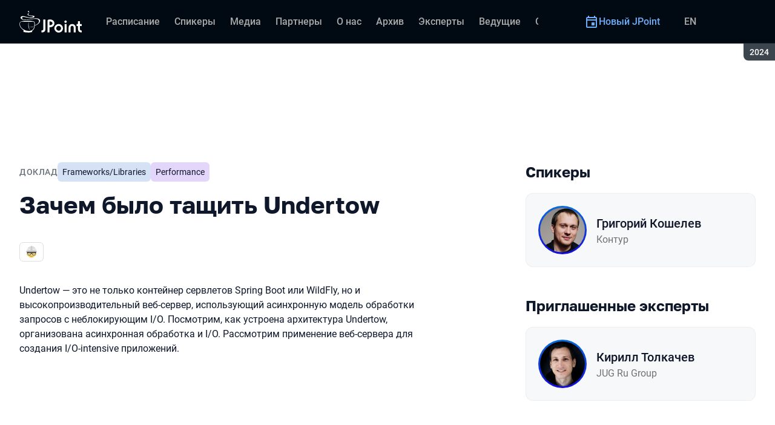

--- FILE ---
content_type: text/html; charset=utf-8
request_url: https://jpoint.ru/archive/2024/talks/7525800dc90c49008c8cbab4f60ff5ba/
body_size: 63862
content:
<!DOCTYPE html><html data-sentry-element="Html" data-sentry-component="ConferenceSiteDocument" data-sentry-source-file="_document.common.tsx" lang="ru"><head data-sentry-element="Head" data-sentry-source-file="_document.common.tsx"><meta charSet="utf-8" data-sentry-element="meta" data-sentry-source-file="Meta.tsx" data-next-head=""/><meta name="viewport" content="width=device-width, initial-scale=1" data-sentry-element="meta" data-sentry-source-file="Meta.tsx" data-next-head=""/><meta http-equiv="x-ua-compatible" content="ie=edge" data-sentry-element="meta" data-sentry-source-file="Meta.tsx" data-next-head=""/><link rel="alternate" hrefLang="en" href="https://jpoint.ru/en/archive/2024/talks/7525800dc90c49008c8cbab4f60ff5ba/" data-next-head=""/><link rel="alternate" hrefLang="ru" href="https://jpoint.ru/archive/2024/talks/7525800dc90c49008c8cbab4f60ff5ba/" data-next-head=""/><title data-next-head="">Зачем было тащить Undertow | Доклад на JPoint 2024</title><meta name="title" content="Зачем было тащить Undertow | Доклад на JPoint 2024" data-sentry-element="meta" data-sentry-source-file="Meta.tsx" data-next-head=""/><meta name="description" content="Undertow &amp;mdash; это не только контейнер сервлетов Spring Boot или WildFly, но и высокопроизводительный веб-сервер, использующий асинхронную модель обработки запросов с неблокирующим I/O. Посмотрим, как устроена архитектура Undertow, организована асинхронная обработка и I/O. Рассмотрим применение веб-сервера для создания I/O intensiveприложений." data-sentry-element="meta" data-sentry-source-file="Meta.tsx" data-next-head=""/><meta property="og:title" content="Зачем было тащить Undertow | Доклад на JPoint 2024" data-sentry-element="meta" data-sentry-source-file="Meta.tsx" data-next-head=""/><meta property="og:description" content="Undertow &amp;mdash; это не только контейнер сервлетов Spring Boot или WildFly, но и высокопроизводительный веб-сервер, использующий асинхронную модель обработки запросов с неблокирующим I/O. Посмотрим, как устроена архитектура Undertow, организована асинхронная обработка и I/O. Рассмотрим применение веб-сервера для создания I/O intensiveприложений." data-sentry-element="meta" data-sentry-source-file="Meta.tsx" data-next-head=""/><meta property="og:site_name" content="JPoint 2024. Java-конференция для опытных разработчиков" data-sentry-element="meta" data-sentry-source-file="Meta.tsx" data-next-head=""/><meta property="og:url" content="https://jpoint.ru/archive/2024/talks/7525800dc90c49008c8cbab4f60ff5ba/" data-sentry-element="meta" data-sentry-source-file="Meta.tsx" data-next-head=""/><meta property="og:image" content="https://squidex.jugru.team/api/assets/srm/4bc1f640-19db-480c-be8d-09c49c18ce23/zachem-bylo-tashits-undertow-og-ru.jpg" data-sentry-element="meta" data-sentry-source-file="Meta.tsx" data-next-head=""/><meta property="og:image:type" content="image/jpeg" data-sentry-element="meta" data-sentry-source-file="Meta.tsx" data-next-head=""/><meta property="og:image:width" content="1920" data-sentry-element="meta" data-sentry-source-file="Meta.tsx" data-next-head=""/><meta property="og:image:height" content="862" data-sentry-element="meta" data-sentry-source-file="Meta.tsx" data-next-head=""/><meta property="og:locale" content="ru_RU" data-sentry-element="meta" data-sentry-source-file="Meta.tsx" data-next-head=""/><meta property="og:type" content="website" data-sentry-element="meta" data-sentry-source-file="Meta.tsx" data-next-head=""/><meta name="twitter:card" content="summary_large_image" data-sentry-element="meta" data-sentry-source-file="Meta.tsx" data-next-head=""/><meta name="twitter:title" content="Зачем было тащить Undertow | Доклад на JPoint 2024" data-sentry-element="meta" data-sentry-source-file="Meta.tsx" data-next-head=""/><meta name="twitter:description" content="Undertow &amp;mdash; это не только контейнер сервлетов Spring Boot или WildFly, но и высокопроизводительный веб-сервер, использующий асинхронную модель обработки запросов с неблокирующим I/O. Посмотрим, как устроена архитектура Undertow, организована асинхронная обработка и I/O. Рассмотрим применение веб-сервера для создания I/O intensiveприложений." data-sentry-element="meta" data-sentry-source-file="Meta.tsx" data-next-head=""/><meta name="twitter:url" content="https://jpoint.ru/archive/2024/talks/7525800dc90c49008c8cbab4f60ff5ba/" data-sentry-element="meta" data-sentry-source-file="Meta.tsx" data-next-head=""/><meta name="twitter:image" content="https://squidex.jugru.team/api/assets/srm/4bc1f640-19db-480c-be8d-09c49c18ce23/zachem-bylo-tashits-undertow-og-ru.jpg" data-sentry-element="meta" data-sentry-source-file="Meta.tsx" data-next-head=""/><link rel="apple-touch-icon" sizes="180x180" href="/img/conference/jpoint/favicon/apple-touch-icon.png" data-next-head=""/><link rel="icon" type="image/png" sizes="32x32" href="/img/conference/jpoint/favicon/favicon-32x32.png" data-next-head=""/><link rel="icon" type="image/png" sizes="16x16" href="/img/conference/jpoint/favicon/favicon-16x16.png" data-next-head=""/><link rel="manifest" href="/img/conference/jpoint/favicon/site.webmanifest" data-next-head=""/><link rel="mask-icon" href="/img/conference/jpoint/favicon/safari-pinned-tab.svg" color="#0c6bd9" data-next-head=""/><meta name="msapplication-TileColor" content="#0c6bd9" data-sentry-element="meta" data-sentry-source-file="Meta.tsx" data-next-head=""/><meta name="theme-color" content="#010a12" data-sentry-element="meta" data-sentry-source-file="Meta.tsx" data-next-head=""/><meta name="static-generated-at" content="2026-01-19T21:57:53.647Z" data-next-head=""/><meta name="data-generated-at" content="2026-01-19T21:56:47.597Z" data-next-head=""/><link rel="preload" href="/fonts/roboto/400.woff2" as="font" type="font/woff2" crossorigin=""/><link rel="preload" href="/fonts/roboto/500.woff2" as="font" type="font/woff2" crossorigin=""/><link rel="preload" href="/fonts/golos/400.woff2" as="font" type="font/woff2" crossorigin=""/><link rel="preload" href="/fonts/golos/700.woff2" as="font" type="font/woff2" crossorigin=""/><meta name="version" content="release/11.1.0.104236" data-sentry-element="meta" data-sentry-source-file="_document.common.tsx"/><script id="google-analytics" data-sentry-element="Script" data-sentry-source-file="AnalyticsScript.tsx" data-nscript="beforeInteractive">(function (w, l) {w[l] = w[l] || [];w[l].push({ 'gtm.start': new Date().getTime(), event: 'gtm.js' });})(window, 'dataLayer');</script><script id="yandex-analytics" data-sentry-element="Script" data-sentry-source-file="AnalyticsScript.tsx" data-nscript="beforeInteractive">(function(m,i,a){m[i]=m[i]||function(){(m[i].a=m[i].a||[]).push(arguments)};m[i].l=1*new Date();})(window, "ym");</script><link rel="preload" href="/_next/static/css/79ee0ab999c7b34b.css" as="style"/><link rel="stylesheet" href="/_next/static/css/79ee0ab999c7b34b.css" data-n-g=""/><link rel="preload" href="/_next/static/css/ef46db3751d8e999.css" as="style"/><link rel="stylesheet" href="/_next/static/css/ef46db3751d8e999.css" data-n-p=""/><link rel="preload" href="/_next/static/css/b930571329217245.css" as="style"/><link rel="stylesheet" href="/_next/static/css/b930571329217245.css" data-n-p=""/><link rel="preload" href="/_next/static/css/64e2c9b4aa26d05b.css" as="style"/><link rel="stylesheet" href="/_next/static/css/64e2c9b4aa26d05b.css" data-n-p=""/><link rel="preload" href="/_next/static/css/1fca5b6de9330002.css" as="style"/><link rel="stylesheet" href="/_next/static/css/1fca5b6de9330002.css"/><link rel="preload" href="/_next/static/css/98a68dda848b5db5.css" as="style"/><link rel="stylesheet" href="/_next/static/css/98a68dda848b5db5.css"/><link rel="preload" href="/_next/static/css/01d058f9b7948209.css" as="style"/><link rel="stylesheet" href="/_next/static/css/01d058f9b7948209.css"/><link rel="preload" href="/_next/static/css/973eaecdfd12ce9a.css" as="style"/><link rel="stylesheet" href="/_next/static/css/973eaecdfd12ce9a.css"/><link rel="preload" href="/_next/static/css/ffed254118ec466c.css" as="style"/><link rel="stylesheet" href="/_next/static/css/ffed254118ec466c.css"/><link rel="preload" href="/_next/static/css/c714de3edd0228a9.css" as="style"/><link rel="stylesheet" href="/_next/static/css/c714de3edd0228a9.css"/><link rel="preload" href="/_next/static/css/5f94c2e254f35ad3.css" as="style"/><link rel="stylesheet" href="/_next/static/css/5f94c2e254f35ad3.css"/><noscript data-n-css=""></noscript><script defer="" nomodule="" src="/_next/static/chunks/polyfills-42372ed130431b0a.js"></script><script defer="" src="/_next/static/chunks/3010.4baf9ad3b0b7708f.js"></script><script defer="" src="/_next/static/chunks/8829-1bc462b566fb256a.js"></script><script defer="" src="/_next/static/chunks/3462.01e7f6326fbbe80e.js"></script><script defer="" src="/_next/static/chunks/7109.d335f826f4d97d5f.js"></script><script defer="" src="/_next/static/chunks/8746.977d3f62c168528d.js"></script><script defer="" src="/_next/static/chunks/6705.759c0b13fc9a4ad3.js"></script><script defer="" src="/_next/static/chunks/7509.a42cfab7cf9d1947.js"></script><script defer="" src="/_next/static/chunks/7709.87ede616e09fd955.js"></script><script defer="" src="/_next/static/chunks/8309.bbbd2e53a90ec901.js"></script><script src="/_next/static/chunks/webpack-41939ac6250d3936.js" defer=""></script><script src="/_next/static/chunks/framework-c214047c0066d1e8.js" defer=""></script><script src="/_next/static/chunks/main-3574ea5dd34486d4.js" defer=""></script><script src="/_next/static/chunks/pages/_app-761c8cd0ef4ccef2.js" defer=""></script><script src="/_next/static/chunks/8230-b311089aec514014.js" defer=""></script><script src="/_next/static/chunks/8229-f5d005c60ad6d0bd.js" defer=""></script><script src="/_next/static/chunks/389-5609db56f5bae580.js" defer=""></script><script src="/_next/static/chunks/8276-72ca1ce37c101adb.js" defer=""></script><script src="/_next/static/chunks/3368-f8ad213f9712020f.js" defer=""></script><script src="/_next/static/chunks/5181-4a0bf95dad156be6.js" defer=""></script><script src="/_next/static/chunks/5631-8a78b00fc5fe09d9.js" defer=""></script><script src="/_next/static/chunks/6298-e62232b0265651a8.js" defer=""></script><script src="/_next/static/chunks/pages/conference/%5Bstatus%5D/%5Bversion%5D/talks/%5Bid%5D-025a629acc46d282.js" defer=""></script><script src="/_next/static/LO4yeEUQPaYPY9WkNLFR_/_buildManifest.js" defer=""></script><script src="/_next/static/LO4yeEUQPaYPY9WkNLFR_/_ssgManifest.js" defer=""></script><meta name="sentry-trace" content="829e7fd35bfcf03b9169be9081a79c96-afde76a0c4cb00de-0"/><meta name="baggage" content="sentry-environment=prod,sentry-release=release-11-1-0-99045b2b,sentry-public_key=e09d91e2f5a4446711a0b1cfeea8eae4,sentry-trace_id=829e7fd35bfcf03b9169be9081a79c96,sentry-sampled=false,sentry-sample_rand=0.620432085405876,sentry-sample_rate=0.2"/></head><body class="page"><div id="__next"><div class="layout__Y_I1h" data-loading="true" data-sentry-component="Layout" data-sentry-source-file="Layout.tsx"><header class="layout__header__182X3 header___vw_L" data-mode="dark" data-sentry-component="Header" data-sentry-source-file="Header.tsx"><div class="header__container__w2lbV"><a href="#main__anchor" class="header__skipLink__evyM4 skipLink__di3o8 linkButton__upocJ linkButton_primary__5lSu7 linkButton_small__91ksZ" data-sentry-element="LinkButton" data-sentry-component="SkipLink" data-sentry-source-file="SkipLink.tsx">К основному контенту</a><nav class="header__navigation__qqRuD headerNavigation__HMLJA" aria-label="Основная" data-sentry-component="HeaderNavigation" data-sentry-source-file="HeaderNavigation.tsx"><button class="headerNavigation__toggle__dQ9Wf menuButton__dbKGc" type="button" aria-controls="headerNavigation__menu" aria-expanded="false" aria-label="Меню" data-sentry-component="MenuButton" data-sentry-source-file="MenuButton.tsx"><svg class="menuButton__icon___ocEf" width="32" height="32" focusable="false" aria-hidden="true" data-sentry-element="svg" data-sentry-source-file="MenuButton.tsx"><use class="menuButton__open__UB07Y" href="/img/sprite.svg#menu" data-sentry-element="use" data-sentry-source-file="MenuButton.tsx"></use><use class="menuButton__close__tXyKD" href="/img/sprite.svg#close" data-sentry-element="use" data-sentry-source-file="MenuButton.tsx"></use></svg></button><a class="headerNavigation__home__DgYZg" data-sentry-element="LinkBase" data-sentry-source-file="HeaderNavigation.tsx" href="/archive/2024/"><img class="headerNavigation__logo__Ef4FX logo__nBPJy" src="https://squidex.jugru.team/api/assets/sites/c9cf5670-6d62-4fe1-bb46-b3d954a0c8c2/jpoint.svg?cache=3600" alt="JPoint 2024" width="160" height="36" data-sentry-element="Logo" data-sentry-source-file="Logo.tsx" data-sentry-component="Logo"/></a><span class="headerNavigation__version__Ri3Jp headerVersion__OvF14" data-sentry-component="HeaderVersion" data-sentry-source-file="HeaderVersion.tsx"><span class="headerVersion__label__BlYL_">Сезон: </span>2024</span><div class="headerNavigation__menu__AOeKj" id="headerNavigation__menu"><div class="headerNavigation__main__R0o3_"><ul class="headerNavigation__list__8_JtD headerMainLinks__hH9Zl" aria-label="Основные разделы" data-sentry-element="HeaderMainLinks" data-sentry-source-file="HeaderNavigation.tsx"><li class="headerMainLinks__item__TCQlw"><a class="headerMainLinks__link__0hKK7 linkButton__upocJ linkButton_invisible__fF5dX linkButton_small__91ksZ" data-sentry-element="LinkButton" data-sentry-component="NavigationItem" data-sentry-source-file="NavigationItem.tsx" href="/archive/2024/schedule/days/"><span>Расписание</span></a></li><li class="headerMainLinks__item__TCQlw"><a class="headerMainLinks__link__0hKK7 linkButton__upocJ linkButton_invisible__fF5dX linkButton_small__91ksZ" data-sentry-element="LinkButton" data-sentry-component="NavigationItem" data-sentry-source-file="NavigationItem.tsx" href="/archive/2024/speakers/"><span>Спикеры</span></a></li><li class="headerMainLinks__item__TCQlw"><a class="headerMainLinks__link__0hKK7 linkButton__upocJ linkButton_invisible__fF5dX linkButton_small__91ksZ" data-sentry-element="LinkButton" data-sentry-component="NavigationItem" data-sentry-source-file="NavigationItem.tsx" href="/archive/2024/#media"><span>Медиа</span></a></li><li class="headerMainLinks__item__TCQlw"><a class="headerMainLinks__link__0hKK7 linkButton__upocJ linkButton_invisible__fF5dX linkButton_small__91ksZ" data-sentry-element="LinkButton" data-sentry-component="NavigationItem" data-sentry-source-file="NavigationItem.tsx" href="/archive/2024/partners/"><span>Партнеры</span></a></li><li class="headerMainLinks__item__TCQlw"><a class="headerMainLinks__link__0hKK7 linkButton__upocJ linkButton_invisible__fF5dX linkButton_small__91ksZ" data-sentry-element="LinkButton" data-sentry-component="NavigationItem" data-sentry-source-file="NavigationItem.tsx" href="/archive/2024/organizers/"><span>О нас</span></a></li><li class="headerMainLinks__item__TCQlw"><a class="headerMainLinks__link__0hKK7 linkButton__upocJ linkButton_invisible__fF5dX linkButton_small__91ksZ" data-sentry-element="LinkButton" data-sentry-component="NavigationItem" data-sentry-source-file="NavigationItem.tsx" href="/archive/2024/archive/"><span>Архив</span></a></li><li class="headerMainLinks__item__TCQlw"><a class="headerMainLinks__link__0hKK7 linkButton__upocJ linkButton_invisible__fF5dX linkButton_small__91ksZ" data-sentry-element="LinkButton" data-sentry-component="NavigationItem" data-sentry-source-file="NavigationItem.tsx" href="/archive/2024/experts/"><span>Эксперты</span></a></li><li class="headerMainLinks__item__TCQlw"><a class="headerMainLinks__link__0hKK7 linkButton__upocJ linkButton_invisible__fF5dX linkButton_small__91ksZ" data-sentry-element="LinkButton" data-sentry-component="NavigationItem" data-sentry-source-file="NavigationItem.tsx" href="/archive/2024/hosts/"><span>Ведущие</span></a></li><li class="headerMainLinks__item__TCQlw"><a class="headerMainLinks__link__0hKK7 linkButton__upocJ linkButton_invisible__fF5dX linkButton_small__91ksZ" data-sentry-element="LinkButton" data-sentry-component="NavigationItem" data-sentry-source-file="NavigationItem.tsx" href="/archive/2024/offline/"><span>Офлайн-часть</span></a></li></ul><div class="headerNavigation__more__bzVnk headerNavigation__more_hidden__9wtfY headerExpandMenu__Zj4CQ" aria-hidden="true" data-sentry-element="HeaderExpandMenu" data-sentry-source-file="HeaderNavigation.tsx"><button class="headerNavigation__moreToggle__ZDXWm headerExpandMenu__toggle__kq5pU linkButton__upocJ linkButton_invisible__fF5dX linkButton_small__91ksZ" type="button" aria-controls="headerNavigation__more" aria-expanded="false" aria-label="Еще"><span>Еще</span><svg width="24" height="24" focusable="false" aria-hidden="true"><use href="/img/sprite.svg#arrow-down"></use></svg></button><ul class="headerExpandMenu__list__gFAlR" id="headerNavigation__more" hidden=""></ul></div></div><ul class="headerNavigation__mobileImportant__CyRal headerImportantLinks___y76s" aria-label="Важные разделы" data-sentry-component="HeaderImportantLinks" data-sentry-source-file="HeaderImportantLinks.tsx"><li><a class="headerImportantLinks__link__x8zW2 headerImportantLinks__link_highlight__d0FH6 linkButton__upocJ linkButton_invisible__fF5dX linkButton_small__91ksZ" data-sentry-element="LinkButton" data-sentry-component="NavigationItem" data-sentry-source-file="NavigationItem.tsx" href="/"><svg width="24" height="24" focusable="false" aria-hidden="true"><use href="/img/sprite.svg#event"></use></svg><span>Новый JPoint</span></a></li></ul></div><ul class="headerNavigation__desktopImportant__DbN_z headerImportantLinks___y76s" aria-label="Важные разделы" data-sentry-component="HeaderImportantLinks" data-sentry-source-file="HeaderImportantLinks.tsx"><li><a class="headerImportantLinks__link__x8zW2 headerImportantLinks__link_highlight__d0FH6 linkButton__upocJ linkButton_invisible__fF5dX linkButton_small__91ksZ" data-sentry-element="LinkButton" data-sentry-component="NavigationItem" data-sentry-source-file="NavigationItem.tsx" href="/"><svg width="24" height="24" focusable="false" aria-hidden="true"><use href="/img/sprite.svg#event"></use></svg><span>Новый JPoint</span></a></li></ul><ul class="headerNavigation__hiddenList__WsLXK headerMainLinks__hH9Zl" aria-hidden="true" data-sentry-element="HeaderMainLinks" data-sentry-source-file="HeaderNavigation.tsx"><li class="headerMainLinks__item__TCQlw"><a class="headerMainLinks__link__0hKK7 linkButton__upocJ linkButton_invisible__fF5dX linkButton_small__91ksZ" data-sentry-element="LinkButton" data-sentry-component="NavigationItem" data-sentry-source-file="NavigationItem.tsx" href="/archive/2024/schedule/days/"><span>Расписание</span></a></li><li class="headerMainLinks__item__TCQlw"><a class="headerMainLinks__link__0hKK7 linkButton__upocJ linkButton_invisible__fF5dX linkButton_small__91ksZ" data-sentry-element="LinkButton" data-sentry-component="NavigationItem" data-sentry-source-file="NavigationItem.tsx" href="/archive/2024/speakers/"><span>Спикеры</span></a></li><li class="headerMainLinks__item__TCQlw"><a class="headerMainLinks__link__0hKK7 linkButton__upocJ linkButton_invisible__fF5dX linkButton_small__91ksZ" data-sentry-element="LinkButton" data-sentry-component="NavigationItem" data-sentry-source-file="NavigationItem.tsx" href="/archive/2024/#media"><span>Медиа</span></a></li><li class="headerMainLinks__item__TCQlw"><a class="headerMainLinks__link__0hKK7 linkButton__upocJ linkButton_invisible__fF5dX linkButton_small__91ksZ" data-sentry-element="LinkButton" data-sentry-component="NavigationItem" data-sentry-source-file="NavigationItem.tsx" href="/archive/2024/partners/"><span>Партнеры</span></a></li><li class="headerMainLinks__item__TCQlw"><a class="headerMainLinks__link__0hKK7 linkButton__upocJ linkButton_invisible__fF5dX linkButton_small__91ksZ" data-sentry-element="LinkButton" data-sentry-component="NavigationItem" data-sentry-source-file="NavigationItem.tsx" href="/archive/2024/organizers/"><span>О нас</span></a></li><li class="headerMainLinks__item__TCQlw"><a class="headerMainLinks__link__0hKK7 linkButton__upocJ linkButton_invisible__fF5dX linkButton_small__91ksZ" data-sentry-element="LinkButton" data-sentry-component="NavigationItem" data-sentry-source-file="NavigationItem.tsx" href="/archive/2024/archive/"><span>Архив</span></a></li><li class="headerMainLinks__item__TCQlw"><a class="headerMainLinks__link__0hKK7 linkButton__upocJ linkButton_invisible__fF5dX linkButton_small__91ksZ" data-sentry-element="LinkButton" data-sentry-component="NavigationItem" data-sentry-source-file="NavigationItem.tsx" href="/archive/2024/experts/"><span>Эксперты</span></a></li><li class="headerMainLinks__item__TCQlw"><a class="headerMainLinks__link__0hKK7 linkButton__upocJ linkButton_invisible__fF5dX linkButton_small__91ksZ" data-sentry-element="LinkButton" data-sentry-component="NavigationItem" data-sentry-source-file="NavigationItem.tsx" href="/archive/2024/hosts/"><span>Ведущие</span></a></li><li class="headerMainLinks__item__TCQlw"><a class="headerMainLinks__link__0hKK7 linkButton__upocJ linkButton_invisible__fF5dX linkButton_small__91ksZ" data-sentry-element="LinkButton" data-sentry-component="NavigationItem" data-sentry-source-file="NavigationItem.tsx" href="/archive/2024/offline/"><span>Офлайн-часть</span></a></li></ul></nav><a class="header__localeSwitcher__ZfWaG linkButton__upocJ linkButton_invisible__fF5dX linkButton_small__91ksZ" aria-label="Переключить язык сайта на английский" data-sentry-element="LinkButton" data-sentry-component="LocaleSwitcher" data-sentry-source-file="LocaleSwitcher.tsx" href="/en/archive/2024/talks/7525800dc90c49008c8cbab4f60ff5ba/">EN</a><div class="header__authorization__JViS3"></div></div></header><main class="layout__main__iqdrT" id="main__anchor" data-sentry-component="Main" data-sentry-source-file="Main.tsx"><div class="talkContent__Qs0__ talkContent_archived__2SzjS" data-sentry-component="TalkContent" data-sentry-source-file="TalkContent.tsx"><div class="talkContent__container__Zrl_K"><div class="talkContent__states__enoaN" data-sentry-component="TalkStates" data-sentry-source-file="TalkStates.tsx"><div class="talkStatesNoAuthorization__nG2Qz" role="alert" data-loading-wait="true" data-sentry-component="TalkStatesNoAuthorization" data-sentry-source-file="TalkStatesNoAuthorization.tsx"><svg class="talkStatesNoAuthorization__icon__54W10" width="32" height="32" aria-hidden="true" focusable="false" data-sentry-element="svg" data-sentry-source-file="TalkStatesNoAuthorization.tsx"><use href="/img/sprite.svg#login" data-sentry-element="use" data-sentry-source-file="TalkStatesNoAuthorization.tsx"></use></svg><p class="talkStatesNoAuthorization__heading__mh1_2 heading__gOGQz" data-sentry-element="Component" data-sentry-source-file="Heading.tsx" data-sentry-component="Heading">Если у вас есть билет, авторизуйтесь для просмотра видео</p><a href="" class="talkStatesNoAuthorization__login__z2ZN_ linkButton__upocJ linkButton_primary__5lSu7 linkButton_small__91ksZ" data-sentry-element="LinkButton" data-sentry-source-file="AuthLogin.tsx" data-sentry-component="AuthLogin">Войти</a></div></div><div class="talkContent__columns__FDoWG"><div><div class="talkContent__header___RsDS"><span class="talkContent__type__KfBqZ">Доклад</span><ul class="talkContent__topics__hWXzS talkTopicsList__nPljB" data-sentry-component="TalkTopicsList" data-sentry-source-file="TalkTopicsList.tsx"><li><a class="talkTopic__HFeyN" data-topic-color="8" href="/archive/2024/schedule/topics/#topic-8">Frameworks/Libraries</a></li><li><a class="talkTopic__HFeyN" data-topic-color="2" href="/archive/2024/schedule/topics/#topic-2">Performance</a></li></ul><time class="talkContent__dateTime__HVbZU talkDateTime__pb9Xq talkDateTime_hidden__WHDN9" dateTime="2024-04-25T08:15:00.000Z" data-sentry-component="TalkDateTime" data-sentry-source-file="TalkDateTime.tsx"><span><span class="talkDateTime__label__LGoxI">Дата: </span>25.04<!-- --> / </span><span><span class="talkDateTime__label__LGoxI">Начало: </span>00:00<!-- --> – <span class="talkDateTime__label__LGoxI">Конец: </span>00:00</span></time></div><h1 class="talkContent__heading__Lqsav heading__gOGQz" data-sentry-element="Component" data-sentry-source-file="Heading.tsx" data-sentry-component="Heading">Зачем было тащить Undertow</h1><div class="talkContent__about__nvB8i"><div class="talkInfo__gUUyn" data-sentry-component="TalkInfo" data-sentry-source-file="TalkInfo.tsx"><span class="talkInfo__item__iyQLb talkComplexity__rQXQE" data-value="advanced" tabindex="0"><span class="talkComplexity__label__5JmmH">Сложность -</span><img class="talkComplexity__image__8GXeV" src="/img/complexity/advanced.svg" width="24" height="24" alt="Для практикующих инженеров" loading="lazy"/></span></div><div class="talkContent__actions__YdMTW talkActions__uHm7O" data-rating-loading="true" data-sentry-component="TalkActions" data-sentry-source-file="TalkActions.tsx"><a class="talkActions__materials__fxr9S linkButton__upocJ linkButton_outlined__JxTfM linkButton_small__91ksZ" target="_blank" rel="noreferrer noopener" data-sentry-element="LinkButton" data-sentry-component="TalkMaterialsLink" data-sentry-source-file="TalkMaterialsLink.tsx" href="https://squidex.jugru.team/api/assets/srm/26a22018-c697-4370-ae00-2d127976d2f2/jpoint-2024-why-tow-undertow.pdf"><span>Презентация </span><span class="talkMaterialsLink__fileType__4WZP3">pdf</span></a><button class="talkActions__favoritesButton__3AIkx favoritesButton_icon__EKInD linkButton__upocJ linkButton_outlined__JxTfM linkButton_small__91ksZ" type="button" aria-label="Добавить в сохраненное" data-sentry-element="LinkButton" data-sentry-source-file="FavoritesButton.tsx"><svg class="favoritesButton__icon__H2Xbc" width="24" height="24" focusable="false" aria-hidden="true" data-sentry-element="svg" data-sentry-source-file="FavoritesButton.tsx"><use class="favoritesButton__inactive__hB7NX" href="/img/sprite.svg#bookmark-stroke" data-sentry-element="use" data-sentry-source-file="FavoritesButton.tsx"></use><use class="favoritesButton__active__qwTPk" href="/img/sprite.svg#bookmark" data-sentry-element="use" data-sentry-source-file="FavoritesButton.tsx"></use></svg></button></div></div><div class="talkContent__text__iXe_p"><div class="talkContent__description__zY75F"><p>Undertow &mdash; это не только контейнер сервлетов Spring Boot или WildFly, но и высокопроизводительный веб-сервер, использующий асинхронную модель обработки запросов с неблокирующим I/O. Посмотрим, как устроена архитектура Undertow, организована асинхронная обработка и I/O. Рассмотрим применение веб-сервера для создания I/O-intensive приложений.</p></div></div></div><div class="talkContent__rightColumn__oMp7X"><div><h2 class="talkContent__subheading__FY56Y heading__gOGQz heading_4__eQU1w" data-sentry-element="Component" data-sentry-component="Heading" data-sentry-source-file="Heading.tsx">Спикеры</h2><ul class="personList__ydHvl" data-sentry-component="PersonList" data-sentry-source-file="PersonList.tsx"><li><article class="personList__card__vMy4H personCard__OFhEL" data-large-size="true" data-has-link="true" data-sentry-component="PersonCard" data-sentry-source-file="PersonCard.tsx"><div class="personCard__avatar__79hPV avatar__qbHjt avatar_gradient__EGNg6" data-sentry-component="Avatar" data-sentry-source-file="Avatar.tsx"><img class="avatar__image__KVg2R" src="https://squidex.jugru.team/api/assets/srm/44d41fb4-c2b2-4307-89dc-b0a52a3ea8df/koshelev-2022.jpg?cache=3600&amp;width=74&amp;height=74&amp;mode=CropUpsize" srcSet="https://squidex.jugru.team/api/assets/srm/44d41fb4-c2b2-4307-89dc-b0a52a3ea8df/koshelev-2022.jpg?cache=3600&amp;width=148&amp;height=148&amp;mode=CropUpsize 2x" alt="" width="74" height="74" loading="lazy" data-sentry-element="Avatar" data-sentry-source-file="PersonCard.tsx"/></div><div><h3 class="personCard__name__osiAC"><a data-link="true" data-sentry-element="LinkBase" data-sentry-source-file="PersonCard.tsx" href="/archive/2024/persons/9b3ca696ec4c43348ab12f0a79a188d2/">Григорий Кошелев</a></h3><p class="personCard__company__aVHAn personCompany__rQ79l" data-sentry-component="PersonCompany" data-sentry-source-file="PersonCompany.tsx">Контур</p></div></article></li></ul></div><div><h2 class="talkContent__subheading__FY56Y heading__gOGQz heading_4__eQU1w" data-sentry-element="Component" data-sentry-component="Heading" data-sentry-source-file="Heading.tsx">Приглашенные эксперты</h2><ul class="personList__ydHvl" data-sentry-component="PersonList" data-sentry-source-file="PersonList.tsx"><li><article class="personList__card__vMy4H personCard__OFhEL" data-large-size="true" data-has-link="true" data-sentry-component="PersonCard" data-sentry-source-file="PersonCard.tsx"><div class="personCard__avatar__79hPV avatar__qbHjt avatar_gradient__EGNg6" data-sentry-component="Avatar" data-sentry-source-file="Avatar.tsx"><img class="avatar__image__KVg2R" src="https://squidex.jugru.team/api/assets/srm/5krLlJXpKw4MSYiaW0iY8k/tolkachev.jpg?cache=3600&amp;width=74&amp;height=74&amp;mode=CropUpsize" srcSet="https://squidex.jugru.team/api/assets/srm/5krLlJXpKw4MSYiaW0iY8k/tolkachev.jpg?cache=3600&amp;width=148&amp;height=148&amp;mode=CropUpsize 2x" alt="" width="74" height="74" loading="lazy" data-sentry-element="Avatar" data-sentry-source-file="PersonCard.tsx"/></div><div><h3 class="personCard__name__osiAC"><a data-link="true" data-sentry-element="LinkBase" data-sentry-source-file="PersonCard.tsx" href="/archive/2024/persons/68c26ecf5f334a4e907cfc1a3bbc5393/">Кирилл Толкачев</a></h3><p class="personCard__company__aVHAn personCompany__rQ79l" data-sentry-component="PersonCompany" data-sentry-source-file="PersonCompany.tsx">JUG Ru Group</p></div></article></li></ul></div></div></div><ul class="talkContent__related__IBswD talkRelated__xPTi9" data-sentry-component="TalkRelated" data-sentry-source-file="TalkRelated.tsx"><li class="talkRelated__item__Tv0TE"><div data-sentry-component="TalksGroup" data-sentry-source-file="TalksGroup.tsx"><div class="talksGroup__header__mLwGj"><h2 class="talksGroup__heading__9MvZ1 heading__gOGQz heading_4__eQU1w" data-sentry-element="Component" data-sentry-component="Heading" data-sentry-source-file="Heading.tsx">Другие доклады по теме «Frameworks/Libraries»</h2></div><ul class="talksList__asFpU" data-sentry-component="TalksList" data-sentry-source-file="TalksList.tsx"><li class="talksList__item__dlj6p"><article class="talksList__card__SncRE talkCard__IAiMl" data-has-link="true" data-sentry-component="TalkCardInternal" data-sentry-source-file="TalkCard.tsx"><div class="talkCard__header__4k8Ga"><div class="talkCard__details__4dCSJ"><span class="talkCardLabel__73WBV" data-sentry-component="TalkCardRecord" data-sentry-source-file="TalkCardRecord.tsx">Смотреть запись</span></div><button class="talkCard__favoritesButton__RoSVZ favoritesButton_icon__EKInD linkButton__upocJ linkButton_secondary__pIVGO linkButton_x-small__YFrwV" type="button" aria-label="Добавить в сохраненное" data-sentry-element="LinkButton" data-sentry-source-file="FavoritesButton.tsx"><svg class="favoritesButton__icon__H2Xbc" width="24" height="24" focusable="false" aria-hidden="true" data-sentry-element="svg" data-sentry-source-file="FavoritesButton.tsx"><use class="favoritesButton__inactive__hB7NX" href="/img/sprite.svg#bookmark-stroke" data-sentry-element="use" data-sentry-source-file="FavoritesButton.tsx"></use><use class="favoritesButton__active__qwTPk" href="/img/sprite.svg#bookmark" data-sentry-element="use" data-sentry-source-file="FavoritesButton.tsx"></use></svg></button></div><div class="talkCard__main__FzBQH"><h3 class="talkCard__heading__AYcg8" data-sentry-element="TitleTag" data-sentry-source-file="TalkCard.tsx"><a data-link="true" data-sentry-element="LinkBase" data-sentry-source-file="TalkCard.tsx" href="/archive/2024/talks/1a8201bdc17b4a40b586fb61aea5710e/">JHipster: думали, распаковка, оказалось — вскрытие</a></h3><ul class="talkCard__speakers__4lQ8o talkSpeakers__YFzXZ" data-sentry-component="TalkSpeakers" data-sentry-source-file="TalkSpeakers.tsx"><li><article class="speakerCard___kzZ6" data-vertical-view="true" data-sentry-component="SpeakerCard" data-sentry-source-file="SpeakerCard.tsx"><div class="speakerCard__avatar__4pJqR avatar__qbHjt avatar_gradient__EGNg6" data-sentry-component="Avatar" data-sentry-source-file="Avatar.tsx"><img class="avatar__image__KVg2R" src="https://squidex.jugru.team/api/assets/srm/0bd52ef8-c72c-4dcb-b63a-510e40cc2734/254ab665-72c7-44b0-9.webp?cache=3600&amp;width=44&amp;height=44&amp;mode=CropUpsize" srcSet="https://squidex.jugru.team/api/assets/srm/0bd52ef8-c72c-4dcb-b63a-510e40cc2734/254ab665-72c7-44b0-9.webp?cache=3600&amp;width=88&amp;height=88&amp;mode=CropUpsize 2x" alt="" width="44" height="44" loading="lazy"/></div><div class="speakerCard__info__XlImm"><h4 class="speakerCard__heading__o6vKn" data-sentry-element="TitleTag" data-sentry-source-file="SpeakerCard.tsx"><a class="speakerCard__link__5SNp9" data-sentry-element="LinkBase" data-sentry-source-file="SpeakerCard.tsx" href="/archive/2024/persons/f371f3f1a48d413797ead836804e8822/">Илья Кучмин</a></h4><p class="speakerCard__company__GfpI2 personCompany__rQ79l" data-sentry-component="PersonCompany" data-sentry-source-file="PersonCompany.tsx">Amplicode</p></div></article></li></ul></div><div class="talkCard__footer__TOlqD"><div class="talkCard__info__310V7 talkInfo__gUUyn" data-sentry-component="TalkInfo" data-sentry-source-file="TalkInfo.tsx"><span class="talkInfo__item__iyQLb" data-talk-hall="true" data-sentry-component="TalkHall" data-sentry-source-file="TalkHall.tsx">Зал 3</span><span class="talkInfo__item__iyQLb talkComplexity__rQXQE" data-value="intermediate" tabindex="0"><span class="talkComplexity__label__5JmmH">Сложность -</span><img class="talkComplexity__image__8GXeV" src="/img/complexity/intermediate.svg" width="24" height="24" alt="Введение в технологию" loading="lazy"/></span></div></div></article></li><li class="talksList__item__dlj6p"><article class="talksList__card__SncRE talkCard__IAiMl" data-has-link="true" data-sentry-component="TalkCardInternal" data-sentry-source-file="TalkCard.tsx"><div class="talkCard__header__4k8Ga"><div class="talkCard__details__4dCSJ"><span class="talkCardLabel__73WBV" data-sentry-component="TalkCardRecord" data-sentry-source-file="TalkCardRecord.tsx">Смотреть запись</span></div><button class="talkCard__favoritesButton__RoSVZ favoritesButton_icon__EKInD linkButton__upocJ linkButton_secondary__pIVGO linkButton_x-small__YFrwV" type="button" aria-label="Добавить в сохраненное" data-sentry-element="LinkButton" data-sentry-source-file="FavoritesButton.tsx"><svg class="favoritesButton__icon__H2Xbc" width="24" height="24" focusable="false" aria-hidden="true" data-sentry-element="svg" data-sentry-source-file="FavoritesButton.tsx"><use class="favoritesButton__inactive__hB7NX" href="/img/sprite.svg#bookmark-stroke" data-sentry-element="use" data-sentry-source-file="FavoritesButton.tsx"></use><use class="favoritesButton__active__qwTPk" href="/img/sprite.svg#bookmark" data-sentry-element="use" data-sentry-source-file="FavoritesButton.tsx"></use></svg></button></div><div class="talkCard__main__FzBQH"><h3 class="talkCard__heading__AYcg8" data-sentry-element="TitleTag" data-sentry-source-file="TalkCard.tsx"><a data-link="true" data-sentry-element="LinkBase" data-sentry-source-file="TalkCard.tsx" href="/archive/2024/talks/bb8773edf5e14c8792845e6eb98b68c0/">Анализ производительности IO-систем на примере асинхронных HTTP-клиентов</a></h3><ul class="talkCard__speakers__4lQ8o talkSpeakers__YFzXZ" data-sentry-component="TalkSpeakers" data-sentry-source-file="TalkSpeakers.tsx"><li><article class="speakerCard___kzZ6" data-vertical-view="true" data-sentry-component="SpeakerCard" data-sentry-source-file="SpeakerCard.tsx"><div class="speakerCard__avatar__4pJqR avatar__qbHjt avatar_gradient__EGNg6" data-sentry-component="Avatar" data-sentry-source-file="Avatar.tsx"><img class="avatar__image__KVg2R" src="https://squidex.jugru.team/api/assets/srm/0f3b98b9-51ae-4e9b-8baa-ccd14dc1b0ca/img-0370.jpg?cache=3600&amp;width=44&amp;height=44&amp;mode=CropUpsize" srcSet="https://squidex.jugru.team/api/assets/srm/0f3b98b9-51ae-4e9b-8baa-ccd14dc1b0ca/img-0370.jpg?cache=3600&amp;width=88&amp;height=88&amp;mode=CropUpsize 2x" alt="" width="44" height="44" loading="lazy"/></div><div class="speakerCard__info__XlImm"><h4 class="speakerCard__heading__o6vKn" data-sentry-element="TitleTag" data-sentry-source-file="SpeakerCard.tsx"><a class="speakerCard__link__5SNp9" data-sentry-element="LinkBase" data-sentry-source-file="SpeakerCard.tsx" href="/archive/2024/persons/686049a5a90a4428b17408a7b6edca16/">Данил Деминцев</a></h4><p class="speakerCard__company__GfpI2 personCompany__rQ79l" data-sentry-component="PersonCompany" data-sentry-source-file="PersonCompany.tsx">Yandex Crowd</p></div></article></li></ul></div><div class="talkCard__footer__TOlqD"><div class="talkCard__info__310V7 talkInfo__gUUyn" data-sentry-component="TalkInfo" data-sentry-source-file="TalkInfo.tsx"><span class="talkInfo__item__iyQLb talkComplexity__rQXQE" data-value="advanced" tabindex="0"><span class="talkComplexity__label__5JmmH">Сложность -</span><img class="talkComplexity__image__8GXeV" src="/img/complexity/advanced.svg" width="24" height="24" alt="Для практикующих инженеров" loading="lazy"/></span></div></div></article></li><li class="talksList__item__dlj6p"><article class="talksList__card__SncRE talkCard__IAiMl" data-has-link="true" data-sentry-component="TalkCardInternal" data-sentry-source-file="TalkCard.tsx"><div class="talkCard__header__4k8Ga"><div class="talkCard__details__4dCSJ"><span class="talkCardLabel__73WBV" data-sentry-component="TalkCardRecord" data-sentry-source-file="TalkCardRecord.tsx">Смотреть запись</span></div><button class="talkCard__favoritesButton__RoSVZ favoritesButton_icon__EKInD linkButton__upocJ linkButton_secondary__pIVGO linkButton_x-small__YFrwV" type="button" aria-label="Добавить в сохраненное" data-sentry-element="LinkButton" data-sentry-source-file="FavoritesButton.tsx"><svg class="favoritesButton__icon__H2Xbc" width="24" height="24" focusable="false" aria-hidden="true" data-sentry-element="svg" data-sentry-source-file="FavoritesButton.tsx"><use class="favoritesButton__inactive__hB7NX" href="/img/sprite.svg#bookmark-stroke" data-sentry-element="use" data-sentry-source-file="FavoritesButton.tsx"></use><use class="favoritesButton__active__qwTPk" href="/img/sprite.svg#bookmark" data-sentry-element="use" data-sentry-source-file="FavoritesButton.tsx"></use></svg></button></div><div class="talkCard__main__FzBQH"><h3 class="talkCard__heading__AYcg8" data-sentry-element="TitleTag" data-sentry-source-file="TalkCard.tsx"><a data-link="true" data-sentry-element="LinkBase" data-sentry-source-file="TalkCard.tsx" href="/archive/2024/talks/32082a152ec440cebb9a444dacdb7b5c/">Пишем приложение на Ktor</a></h3><ul class="talkCard__speakers__4lQ8o talkSpeakers__YFzXZ" data-sentry-component="TalkSpeakers" data-sentry-source-file="TalkSpeakers.tsx"><li><article class="speakerCard___kzZ6" data-vertical-view="true" data-sentry-component="SpeakerCard" data-sentry-source-file="SpeakerCard.tsx"><div class="speakerCard__avatar__4pJqR avatar__qbHjt avatar_gradient__EGNg6" data-sentry-component="Avatar" data-sentry-source-file="Avatar.tsx"><img class="avatar__image__KVg2R" src="https://squidex.jugru.team/api/assets/srm/1e052169-a8aa-492b-b889-1943854f78bf/102366-1862017862-aleksandr-nozik-arkhitektura-matematicheskikh-vychisleniy-na-kotlin.-1-.jpg?cache=3600&amp;width=30&amp;height=30&amp;mode=CropUpsize" srcSet="https://squidex.jugru.team/api/assets/srm/1e052169-a8aa-492b-b889-1943854f78bf/102366-1862017862-aleksandr-nozik-arkhitektura-matematicheskikh-vychisleniy-na-kotlin.-1-.jpg?cache=3600&amp;width=60&amp;height=60&amp;mode=CropUpsize 2x" alt="" width="30" height="30" loading="lazy"/></div><div class="speakerCard__info__XlImm"><h4 class="speakerCard__heading__o6vKn" data-sentry-element="TitleTag" data-sentry-source-file="SpeakerCard.tsx"><a class="speakerCard__link__5SNp9" data-sentry-element="LinkBase" data-sentry-source-file="SpeakerCard.tsx" href="/archive/2024/persons/c7549f7d91914aeb8043d78468676819/">Александр Нозик</a></h4><p class="speakerCard__company__GfpI2 personCompany__rQ79l" data-sentry-component="PersonCompany" data-sentry-source-file="PersonCompany.tsx">МФТИ</p></div></article></li><li><article class="speakerCard___kzZ6" data-vertical-view="true" data-sentry-component="SpeakerCard" data-sentry-source-file="SpeakerCard.tsx"><div class="speakerCard__avatar__4pJqR avatar__qbHjt avatar_gradient__EGNg6" data-sentry-component="Avatar" data-sentry-source-file="Avatar.tsx"><img class="avatar__image__KVg2R" src="https://squidex.jugru.team/api/assets/srm/1509aee0-3857-41c6-a977-57ab287ec326/conf-photo2.jpeg?cache=3600&amp;width=30&amp;height=30&amp;mode=CropUpsize" srcSet="https://squidex.jugru.team/api/assets/srm/1509aee0-3857-41c6-a977-57ab287ec326/conf-photo2.jpeg?cache=3600&amp;width=60&amp;height=60&amp;mode=CropUpsize 2x" alt="" width="30" height="30" loading="lazy"/></div><div class="speakerCard__info__XlImm"><h4 class="speakerCard__heading__o6vKn" data-sentry-element="TitleTag" data-sentry-source-file="SpeakerCard.tsx"><a class="speakerCard__link__5SNp9" data-sentry-element="LinkBase" data-sentry-source-file="SpeakerCard.tsx" href="/archive/2024/persons/bfe92c815d0f4874a655c4eeda65f37b/">Глеб Королькевич</a></h4><p class="speakerCard__company__GfpI2 personCompany__rQ79l" data-sentry-component="PersonCompany" data-sentry-source-file="PersonCompany.tsx">Совкомбанк Технологии</p></div></article></li></ul></div><div class="talkCard__footer__TOlqD"><div class="talkCard__info__310V7 talkInfo__gUUyn" data-sentry-component="TalkInfo" data-sentry-source-file="TalkInfo.tsx"><span class="talkInfo__item__iyQLb talkComplexity__rQXQE" data-value="intermediate" tabindex="0"><span class="talkComplexity__label__5JmmH">Сложность -</span><img class="talkComplexity__image__8GXeV" src="/img/complexity/intermediate.svg" width="24" height="24" alt="Введение в технологию" loading="lazy"/></span></div></div></article></li><li class="talksList__item__dlj6p"><article class="talksList__card__SncRE talkCard__IAiMl" data-has-link="true" data-sentry-component="TalkCardInternal" data-sentry-source-file="TalkCard.tsx"><div class="talkCard__header__4k8Ga"><div class="talkCard__details__4dCSJ"><span class="talkCardLabel__73WBV" data-sentry-component="TalkCardRecord" data-sentry-source-file="TalkCardRecord.tsx">Смотреть запись</span></div><button class="talkCard__favoritesButton__RoSVZ favoritesButton_icon__EKInD linkButton__upocJ linkButton_secondary__pIVGO linkButton_x-small__YFrwV" type="button" aria-label="Добавить в сохраненное" data-sentry-element="LinkButton" data-sentry-source-file="FavoritesButton.tsx"><svg class="favoritesButton__icon__H2Xbc" width="24" height="24" focusable="false" aria-hidden="true" data-sentry-element="svg" data-sentry-source-file="FavoritesButton.tsx"><use class="favoritesButton__inactive__hB7NX" href="/img/sprite.svg#bookmark-stroke" data-sentry-element="use" data-sentry-source-file="FavoritesButton.tsx"></use><use class="favoritesButton__active__qwTPk" href="/img/sprite.svg#bookmark" data-sentry-element="use" data-sentry-source-file="FavoritesButton.tsx"></use></svg></button></div><div class="talkCard__main__FzBQH"><h3 class="talkCard__heading__AYcg8" data-sentry-element="TitleTag" data-sentry-source-file="TalkCard.tsx"><a data-link="true" data-sentry-element="LinkBase" data-sentry-source-file="TalkCard.tsx" href="/archive/2024/talks/ef8fa0fb4e5f478089377a36adf9121d/">Переполнение в Collections.rotate</a></h3><ul class="talkCard__speakers__4lQ8o talkSpeakers__YFzXZ" data-sentry-component="TalkSpeakers" data-sentry-source-file="TalkSpeakers.tsx"><li><article class="speakerCard___kzZ6" data-vertical-view="true" data-sentry-component="SpeakerCard" data-sentry-source-file="SpeakerCard.tsx"><div class="speakerCard__avatar__4pJqR avatar__qbHjt avatar_gradient__EGNg6" data-sentry-component="Avatar" data-sentry-source-file="Avatar.tsx"><img class="avatar__image__KVg2R" src="https://squidex.jugru.team/api/assets/srm/5766a348-e9a9-408b-a0c1-f1834341f972/photo.jpg?cache=3600&amp;width=44&amp;height=44&amp;mode=CropUpsize" srcSet="https://squidex.jugru.team/api/assets/srm/5766a348-e9a9-408b-a0c1-f1834341f972/photo.jpg?cache=3600&amp;width=88&amp;height=88&amp;mode=CropUpsize 2x" alt="" width="44" height="44" loading="lazy"/></div><div class="speakerCard__info__XlImm"><h4 class="speakerCard__heading__o6vKn" data-sentry-element="TitleTag" data-sentry-source-file="SpeakerCard.tsx"><a class="speakerCard__link__5SNp9" data-sentry-element="LinkBase" data-sentry-source-file="SpeakerCard.tsx" href="/archive/2024/persons/d2b4269975ab4afab26086babd5f896d/">Никита Сахарин</a></h4><p class="speakerCard__company__GfpI2 personCompany__rQ79l" data-sentry-component="PersonCompany" data-sentry-source-file="PersonCompany.tsx">Сбер</p></div></article></li></ul></div><div class="talkCard__footer__TOlqD"><div class="talkCard__info__310V7 talkInfo__gUUyn" data-sentry-component="TalkInfo" data-sentry-source-file="TalkInfo.tsx"><span class="talkInfo__item__iyQLb" data-talk-hall="true" data-sentry-component="TalkHall" data-sentry-source-file="TalkHall.tsx">Зал 3</span><span class="talkInfo__item__iyQLb talkComplexity__rQXQE" data-value="intermediate" tabindex="0"><span class="talkComplexity__label__5JmmH">Сложность -</span><img class="talkComplexity__image__8GXeV" src="/img/complexity/intermediate.svg" width="24" height="24" alt="Введение в технологию" loading="lazy"/></span></div></div></article></li><li class="talksList__item__dlj6p"><article class="talksList__card__SncRE talkCard__IAiMl" data-has-link="true" data-sentry-component="TalkCardInternal" data-sentry-source-file="TalkCard.tsx"><div class="talkCard__header__4k8Ga"><div class="talkCard__details__4dCSJ"><span class="talkCardLabel__73WBV" data-sentry-component="TalkCardRecord" data-sentry-source-file="TalkCardRecord.tsx">Смотреть запись</span></div><button class="talkCard__favoritesButton__RoSVZ favoritesButton_icon__EKInD linkButton__upocJ linkButton_secondary__pIVGO linkButton_x-small__YFrwV" type="button" aria-label="Добавить в сохраненное" data-sentry-element="LinkButton" data-sentry-source-file="FavoritesButton.tsx"><svg class="favoritesButton__icon__H2Xbc" width="24" height="24" focusable="false" aria-hidden="true" data-sentry-element="svg" data-sentry-source-file="FavoritesButton.tsx"><use class="favoritesButton__inactive__hB7NX" href="/img/sprite.svg#bookmark-stroke" data-sentry-element="use" data-sentry-source-file="FavoritesButton.tsx"></use><use class="favoritesButton__active__qwTPk" href="/img/sprite.svg#bookmark" data-sentry-element="use" data-sentry-source-file="FavoritesButton.tsx"></use></svg></button></div><div class="talkCard__main__FzBQH"><h3 class="talkCard__heading__AYcg8" data-sentry-element="TitleTag" data-sentry-source-file="TalkCard.tsx"><a data-link="true" data-sentry-element="LinkBase" data-sentry-source-file="TalkCard.tsx" href="/archive/2024/talks/02fdbc7b29dd4276b2da89753d5ce163/">Запуск по расписанию в Java: как не проспать работу и успеть к дедлайну</a></h3><ul class="talkCard__speakers__4lQ8o talkSpeakers__YFzXZ" data-sentry-component="TalkSpeakers" data-sentry-source-file="TalkSpeakers.tsx"><li><article class="speakerCard___kzZ6" data-vertical-view="true" data-sentry-component="SpeakerCard" data-sentry-source-file="SpeakerCard.tsx"><div class="speakerCard__avatar__4pJqR avatar__qbHjt avatar_gradient__EGNg6" data-sentry-component="Avatar" data-sentry-source-file="Avatar.tsx"><img class="avatar__image__KVg2R" src="https://squidex.jugru.team/api/assets/srm/2e9ca0f8-3c42-4215-8fac-9c89e44b7423/img-20230727-143043348-processed.jpg?cache=3600&amp;width=44&amp;height=44&amp;mode=CropUpsize" srcSet="https://squidex.jugru.team/api/assets/srm/2e9ca0f8-3c42-4215-8fac-9c89e44b7423/img-20230727-143043348-processed.jpg?cache=3600&amp;width=88&amp;height=88&amp;mode=CropUpsize 2x" alt="" width="44" height="44" loading="lazy"/></div><div class="speakerCard__info__XlImm"><h4 class="speakerCard__heading__o6vKn" data-sentry-element="TitleTag" data-sentry-source-file="SpeakerCard.tsx"><a class="speakerCard__link__5SNp9" data-sentry-element="LinkBase" data-sentry-source-file="SpeakerCard.tsx" href="/archive/2024/persons/cb11c1ed1b844680953081ac9ac13c7b/">Андрей Зарубин</a></h4></div></article></li></ul></div><div class="talkCard__footer__TOlqD"><div class="talkCard__info__310V7 talkInfo__gUUyn" data-sentry-component="TalkInfo" data-sentry-source-file="TalkInfo.tsx"><span class="talkInfo__item__iyQLb" data-talk-hall="true" data-sentry-component="TalkHall" data-sentry-source-file="TalkHall.tsx">Зал 1</span><span class="talkInfo__item__iyQLb talkComplexity__rQXQE" data-value="intermediate" tabindex="0"><span class="talkComplexity__label__5JmmH">Сложность -</span><img class="talkComplexity__image__8GXeV" src="/img/complexity/intermediate.svg" width="24" height="24" alt="Введение в технологию" loading="lazy"/></span></div></div></article></li><li class="talksList__item__dlj6p"><article class="talksList__card__SncRE talkCard__IAiMl" data-has-link="true" data-sentry-component="TalkCardInternal" data-sentry-source-file="TalkCard.tsx"><div class="talkCard__header__4k8Ga"><div class="talkCard__details__4dCSJ"><span class="talkCardLabel__73WBV" data-sentry-component="TalkCardRecord" data-sentry-source-file="TalkCardRecord.tsx">Смотреть запись</span></div><button class="talkCard__favoritesButton__RoSVZ favoritesButton_icon__EKInD linkButton__upocJ linkButton_secondary__pIVGO linkButton_x-small__YFrwV" type="button" aria-label="Добавить в сохраненное" data-sentry-element="LinkButton" data-sentry-source-file="FavoritesButton.tsx"><svg class="favoritesButton__icon__H2Xbc" width="24" height="24" focusable="false" aria-hidden="true" data-sentry-element="svg" data-sentry-source-file="FavoritesButton.tsx"><use class="favoritesButton__inactive__hB7NX" href="/img/sprite.svg#bookmark-stroke" data-sentry-element="use" data-sentry-source-file="FavoritesButton.tsx"></use><use class="favoritesButton__active__qwTPk" href="/img/sprite.svg#bookmark" data-sentry-element="use" data-sentry-source-file="FavoritesButton.tsx"></use></svg></button></div><div class="talkCard__main__FzBQH"><h3 class="talkCard__heading__AYcg8" data-sentry-element="TitleTag" data-sentry-source-file="TalkCard.tsx"><a data-link="true" data-sentry-element="LinkBase" data-sentry-source-file="TalkCard.tsx" href="/archive/2024/talks/34fe593c4b784845aefab11d1124af0c/">Математика на чистой Java</a></h3><ul class="talkCard__speakers__4lQ8o talkSpeakers__YFzXZ" data-sentry-component="TalkSpeakers" data-sentry-source-file="TalkSpeakers.tsx"><li><article class="speakerCard___kzZ6" data-vertical-view="true" data-sentry-component="SpeakerCard" data-sentry-source-file="SpeakerCard.tsx"><div class="speakerCard__avatar__4pJqR avatar__qbHjt avatar_gradient__EGNg6" data-sentry-component="Avatar" data-sentry-source-file="Avatar.tsx"><img class="avatar__image__KVg2R" src="https://squidex.jugru.team/api/assets/srm/00af4310-a9ff-4b1c-ae49-434b8f41a669/5400111559092586858-121.jpg?cache=3600&amp;width=44&amp;height=44&amp;mode=CropUpsize" srcSet="https://squidex.jugru.team/api/assets/srm/00af4310-a9ff-4b1c-ae49-434b8f41a669/5400111559092586858-121.jpg?cache=3600&amp;width=88&amp;height=88&amp;mode=CropUpsize 2x" alt="" width="44" height="44" loading="lazy"/></div><div class="speakerCard__info__XlImm"><h4 class="speakerCard__heading__o6vKn" data-sentry-element="TitleTag" data-sentry-source-file="SpeakerCard.tsx"><a class="speakerCard__link__5SNp9" data-sentry-element="LinkBase" data-sentry-source-file="SpeakerCard.tsx" href="/archive/2024/persons/721175314d454556a2796fe347f8b42c/">Александр Эйдлин</a></h4><p class="speakerCard__company__GfpI2 personCompany__rQ79l" data-sentry-component="PersonCompany" data-sentry-source-file="PersonCompany.tsx">Сбер</p></div></article></li></ul></div><div class="talkCard__footer__TOlqD"><div class="talkCard__info__310V7 talkInfo__gUUyn" data-sentry-component="TalkInfo" data-sentry-source-file="TalkInfo.tsx"><span class="talkInfo__item__iyQLb" data-talk-hall="true" data-sentry-component="TalkHall" data-sentry-source-file="TalkHall.tsx">Зал 3</span><span class="talkInfo__item__iyQLb talkComplexity__rQXQE" data-value="intermediate" tabindex="0"><span class="talkComplexity__label__5JmmH">Сложность -</span><img class="talkComplexity__image__8GXeV" src="/img/complexity/intermediate.svg" width="24" height="24" alt="Введение в технологию" loading="lazy"/></span></div></div></article></li><li class="talksList__item__dlj6p"><article class="talksList__card__SncRE talkCard__IAiMl" data-has-link="true" data-sentry-component="TalkCardInternal" data-sentry-source-file="TalkCard.tsx"><div class="talkCard__header__4k8Ga"><div class="talkCard__details__4dCSJ"><span class="talkCardLabel__73WBV" data-sentry-component="TalkCardRecord" data-sentry-source-file="TalkCardRecord.tsx">Смотреть запись</span></div><button class="talkCard__favoritesButton__RoSVZ favoritesButton_icon__EKInD linkButton__upocJ linkButton_secondary__pIVGO linkButton_x-small__YFrwV" type="button" aria-label="Добавить в сохраненное" data-sentry-element="LinkButton" data-sentry-source-file="FavoritesButton.tsx"><svg class="favoritesButton__icon__H2Xbc" width="24" height="24" focusable="false" aria-hidden="true" data-sentry-element="svg" data-sentry-source-file="FavoritesButton.tsx"><use class="favoritesButton__inactive__hB7NX" href="/img/sprite.svg#bookmark-stroke" data-sentry-element="use" data-sentry-source-file="FavoritesButton.tsx"></use><use class="favoritesButton__active__qwTPk" href="/img/sprite.svg#bookmark" data-sentry-element="use" data-sentry-source-file="FavoritesButton.tsx"></use></svg></button></div><div class="talkCard__main__FzBQH"><h3 class="talkCard__heading__AYcg8" data-sentry-element="TitleTag" data-sentry-source-file="TalkCard.tsx"><a data-link="true" data-sentry-element="LinkBase" data-sentry-source-file="TalkCard.tsx" href="/archive/2024/talks/784ea8f1cd2349e9ab9139157471a34d/">Управляй бизнес-процессами. Введение в Temporal для Java-разработчика</a></h3><ul class="talkCard__speakers__4lQ8o talkSpeakers__YFzXZ" data-sentry-component="TalkSpeakers" data-sentry-source-file="TalkSpeakers.tsx"><li><article class="speakerCard___kzZ6" data-vertical-view="true" data-sentry-component="SpeakerCard" data-sentry-source-file="SpeakerCard.tsx"><div class="speakerCard__avatar__4pJqR avatar__qbHjt avatar_gradient__EGNg6" data-sentry-component="Avatar" data-sentry-source-file="Avatar.tsx"><img class="avatar__image__KVg2R" src="https://squidex.jugru.team/api/assets/srm/9182ccd8-7777-450d-98f3-eccfbe4cde2b/img-0002-smaller.jpg?cache=3600&amp;width=44&amp;height=44&amp;mode=CropUpsize" srcSet="https://squidex.jugru.team/api/assets/srm/9182ccd8-7777-450d-98f3-eccfbe4cde2b/img-0002-smaller.jpg?cache=3600&amp;width=88&amp;height=88&amp;mode=CropUpsize 2x" alt="" width="44" height="44" loading="lazy"/></div><div class="speakerCard__info__XlImm"><h4 class="speakerCard__heading__o6vKn" data-sentry-element="TitleTag" data-sentry-source-file="SpeakerCard.tsx"><a class="speakerCard__link__5SNp9" data-sentry-element="LinkBase" data-sentry-source-file="SpeakerCard.tsx" href="/archive/2024/persons/87818c299d0a4f77a9304d40730eca7e/">Пётр Сальников</a></h4><p class="speakerCard__company__GfpI2 personCompany__rQ79l" data-sentry-component="PersonCompany" data-sentry-source-file="PersonCompany.tsx">поле.рф</p></div></article></li></ul></div><div class="talkCard__footer__TOlqD"><div class="talkCard__info__310V7 talkInfo__gUUyn" data-sentry-component="TalkInfo" data-sentry-source-file="TalkInfo.tsx"><span class="talkInfo__item__iyQLb" data-talk-hall="true" data-sentry-component="TalkHall" data-sentry-source-file="TalkHall.tsx">Зал 1</span><span class="talkInfo__item__iyQLb talkComplexity__rQXQE" data-value="intermediate" tabindex="0"><span class="talkComplexity__label__5JmmH">Сложность -</span><img class="talkComplexity__image__8GXeV" src="/img/complexity/intermediate.svg" width="24" height="24" alt="Введение в технологию" loading="lazy"/></span></div></div></article></li><li class="talksList__item__dlj6p"><article class="talksList__card__SncRE talkCard__IAiMl" data-has-link="true" data-sentry-component="TalkCardInternal" data-sentry-source-file="TalkCard.tsx"><div class="talkCard__header__4k8Ga"><div class="talkCard__details__4dCSJ"><span class="talkCardLabel__73WBV" data-sentry-component="TalkCardRecord" data-sentry-source-file="TalkCardRecord.tsx">Смотреть запись</span></div><button class="talkCard__favoritesButton__RoSVZ favoritesButton_icon__EKInD linkButton__upocJ linkButton_secondary__pIVGO linkButton_x-small__YFrwV" type="button" aria-label="Добавить в сохраненное" data-sentry-element="LinkButton" data-sentry-source-file="FavoritesButton.tsx"><svg class="favoritesButton__icon__H2Xbc" width="24" height="24" focusable="false" aria-hidden="true" data-sentry-element="svg" data-sentry-source-file="FavoritesButton.tsx"><use class="favoritesButton__inactive__hB7NX" href="/img/sprite.svg#bookmark-stroke" data-sentry-element="use" data-sentry-source-file="FavoritesButton.tsx"></use><use class="favoritesButton__active__qwTPk" href="/img/sprite.svg#bookmark" data-sentry-element="use" data-sentry-source-file="FavoritesButton.tsx"></use></svg></button></div><div class="talkCard__main__FzBQH"><h3 class="talkCard__heading__AYcg8" data-sentry-element="TitleTag" data-sentry-source-file="TalkCard.tsx"><a data-link="true" data-sentry-element="LinkBase" data-sentry-source-file="TalkCard.tsx" href="/archive/2024/talks/8276432141304a6b80fa21a05c53365c/">Cassandra: путь в продакшен</a></h3><ul class="talkCard__speakers__4lQ8o talkSpeakers__YFzXZ" data-sentry-component="TalkSpeakers" data-sentry-source-file="TalkSpeakers.tsx"><li><article class="speakerCard___kzZ6" data-vertical-view="true" data-sentry-component="SpeakerCard" data-sentry-source-file="SpeakerCard.tsx"><div class="speakerCard__avatar__4pJqR avatar__qbHjt avatar_gradient__EGNg6" data-sentry-component="Avatar" data-sentry-source-file="Avatar.tsx"><img class="avatar__image__KVg2R" src="https://squidex.jugru.team/api/assets/srm/7a0bc4cd-f02e-46f9-b0f7-6847ba791bdc/monosnap-img-2075.jpeg-2024-04-03-16-54-11.png?cache=3600&amp;width=44&amp;height=44&amp;mode=CropUpsize" srcSet="https://squidex.jugru.team/api/assets/srm/7a0bc4cd-f02e-46f9-b0f7-6847ba791bdc/monosnap-img-2075.jpeg-2024-04-03-16-54-11.png?cache=3600&amp;width=88&amp;height=88&amp;mode=CropUpsize 2x" alt="" width="44" height="44" loading="lazy"/></div><div class="speakerCard__info__XlImm"><h4 class="speakerCard__heading__o6vKn" data-sentry-element="TitleTag" data-sentry-source-file="SpeakerCard.tsx"><a class="speakerCard__link__5SNp9" data-sentry-element="LinkBase" data-sentry-source-file="SpeakerCard.tsx" href="/archive/2024/persons/c03f9cda3ef641128efb509993491614/">Владимир Хростицкий</a></h4><p class="speakerCard__company__GfpI2 personCompany__rQ79l" data-sentry-component="PersonCompany" data-sentry-source-file="PersonCompany.tsx">Мир Plat.Form</p></div></article></li></ul></div><div class="talkCard__footer__TOlqD"><div class="talkCard__info__310V7 talkInfo__gUUyn" data-sentry-component="TalkInfo" data-sentry-source-file="TalkInfo.tsx"><span class="talkInfo__item__iyQLb" data-talk-hall="true" data-sentry-component="TalkHall" data-sentry-source-file="TalkHall.tsx">Зал 2</span></div></div></article></li><li class="talksList__item__dlj6p"><article class="talksList__card__SncRE talkCard__IAiMl" data-has-link="true" data-sentry-component="TalkCardInternal" data-sentry-source-file="TalkCard.tsx"><div class="talkCard__header__4k8Ga"><div class="talkCard__details__4dCSJ"><span class="talkCardLabel__73WBV" data-sentry-component="TalkCardRecord" data-sentry-source-file="TalkCardRecord.tsx">Смотреть запись</span></div><button class="talkCard__favoritesButton__RoSVZ favoritesButton_icon__EKInD linkButton__upocJ linkButton_secondary__pIVGO linkButton_x-small__YFrwV" type="button" aria-label="Добавить в сохраненное" data-sentry-element="LinkButton" data-sentry-source-file="FavoritesButton.tsx"><svg class="favoritesButton__icon__H2Xbc" width="24" height="24" focusable="false" aria-hidden="true" data-sentry-element="svg" data-sentry-source-file="FavoritesButton.tsx"><use class="favoritesButton__inactive__hB7NX" href="/img/sprite.svg#bookmark-stroke" data-sentry-element="use" data-sentry-source-file="FavoritesButton.tsx"></use><use class="favoritesButton__active__qwTPk" href="/img/sprite.svg#bookmark" data-sentry-element="use" data-sentry-source-file="FavoritesButton.tsx"></use></svg></button></div><div class="talkCard__main__FzBQH"><h3 class="talkCard__heading__AYcg8" data-sentry-element="TitleTag" data-sentry-source-file="TalkCard.tsx"><a data-link="true" data-sentry-element="LinkBase" data-sentry-source-file="TalkCard.tsx" href="/archive/2024/talks/9a2cadedcd164bc3865a16d20843ed16/">Hibernate, OOM и ооочень длинные запросы</a></h3><ul class="talkCard__speakers__4lQ8o talkSpeakers__YFzXZ" data-sentry-component="TalkSpeakers" data-sentry-source-file="TalkSpeakers.tsx"><li><article class="speakerCard___kzZ6" data-vertical-view="true" data-sentry-component="SpeakerCard" data-sentry-source-file="SpeakerCard.tsx"><div class="speakerCard__avatar__4pJqR avatar__qbHjt avatar_gradient__EGNg6" data-sentry-component="Avatar" data-sentry-source-file="Avatar.tsx"><img class="avatar__image__KVg2R" src="https://squidex.jugru.team/api/assets/srm/5673dbeb-7d50-4028-9f91-c2582c8c7afb/sergej-sindeev-4.jpg?cache=3600&amp;width=44&amp;height=44&amp;mode=CropUpsize" srcSet="https://squidex.jugru.team/api/assets/srm/5673dbeb-7d50-4028-9f91-c2582c8c7afb/sergej-sindeev-4.jpg?cache=3600&amp;width=88&amp;height=88&amp;mode=CropUpsize 2x" alt="" width="44" height="44" loading="lazy"/></div><div class="speakerCard__info__XlImm"><h4 class="speakerCard__heading__o6vKn" data-sentry-element="TitleTag" data-sentry-source-file="SpeakerCard.tsx"><a class="speakerCard__link__5SNp9" data-sentry-element="LinkBase" data-sentry-source-file="SpeakerCard.tsx" href="/archive/2024/persons/262c41a3c519494ebc84a22b144ec9af/">Сергей Синдеев</a></h4><p class="speakerCard__company__GfpI2 personCompany__rQ79l" data-sentry-component="PersonCompany" data-sentry-source-file="PersonCompany.tsx">Группа «Рексофт»</p></div></article></li></ul></div><div class="talkCard__footer__TOlqD"><div class="talkCard__info__310V7 talkInfo__gUUyn" data-sentry-component="TalkInfo" data-sentry-source-file="TalkInfo.tsx"><span class="talkInfo__item__iyQLb" data-talk-hall="true" data-sentry-component="TalkHall" data-sentry-source-file="TalkHall.tsx">Зал 2</span></div></div></article></li></ul></div></li><li class="talkRelated__item__Tv0TE"><div data-sentry-component="TalksGroup" data-sentry-source-file="TalksGroup.tsx"><div class="talksGroup__header__mLwGj"><h2 class="talksGroup__heading__9MvZ1 heading__gOGQz heading_4__eQU1w" data-sentry-element="Component" data-sentry-component="Heading" data-sentry-source-file="Heading.tsx">Другие доклады по теме «Performance»</h2></div><ul class="talksList__asFpU" data-sentry-component="TalksList" data-sentry-source-file="TalksList.tsx"><li class="talksList__item__dlj6p"><article class="talksList__card__SncRE talkCard__IAiMl" data-has-link="true" data-sentry-component="TalkCardInternal" data-sentry-source-file="TalkCard.tsx"><div class="talkCard__header__4k8Ga"><div class="talkCard__details__4dCSJ"><span class="talkCardLabel__73WBV" data-sentry-component="TalkCardRecord" data-sentry-source-file="TalkCardRecord.tsx">Смотреть запись</span></div><button class="talkCard__favoritesButton__RoSVZ favoritesButton_icon__EKInD linkButton__upocJ linkButton_secondary__pIVGO linkButton_x-small__YFrwV" type="button" aria-label="Добавить в сохраненное" data-sentry-element="LinkButton" data-sentry-source-file="FavoritesButton.tsx"><svg class="favoritesButton__icon__H2Xbc" width="24" height="24" focusable="false" aria-hidden="true" data-sentry-element="svg" data-sentry-source-file="FavoritesButton.tsx"><use class="favoritesButton__inactive__hB7NX" href="/img/sprite.svg#bookmark-stroke" data-sentry-element="use" data-sentry-source-file="FavoritesButton.tsx"></use><use class="favoritesButton__active__qwTPk" href="/img/sprite.svg#bookmark" data-sentry-element="use" data-sentry-source-file="FavoritesButton.tsx"></use></svg></button></div><div class="talkCard__main__FzBQH"><h3 class="talkCard__heading__AYcg8" data-sentry-element="TitleTag" data-sentry-source-file="TalkCard.tsx"><a data-link="true" data-sentry-element="LinkBase" data-sentry-source-file="TalkCard.tsx" href="/archive/2024/talks/0c2a096e2eaa469dbee638ae68451d68/">Бросить нельзя поймать: основы и детальная механика Java-исключений</a></h3><ul class="talkCard__speakers__4lQ8o talkSpeakers__YFzXZ" data-sentry-component="TalkSpeakers" data-sentry-source-file="TalkSpeakers.tsx"><li><article class="speakerCard___kzZ6" data-vertical-view="true" data-sentry-component="SpeakerCard" data-sentry-source-file="SpeakerCard.tsx"><div class="speakerCard__avatar__4pJqR avatar__qbHjt avatar_gradient__EGNg6" data-sentry-component="Avatar" data-sentry-source-file="Avatar.tsx"><img class="avatar__image__KVg2R" src="https://squidex.jugru.team/api/assets/srm/5mzA6ao6QF4MnwWTdLdu55/sitnikov.jpg?cache=3600&amp;width=44&amp;height=44&amp;mode=CropUpsize" srcSet="https://squidex.jugru.team/api/assets/srm/5mzA6ao6QF4MnwWTdLdu55/sitnikov.jpg?cache=3600&amp;width=88&amp;height=88&amp;mode=CropUpsize 2x" alt="" width="44" height="44" loading="lazy"/></div><div class="speakerCard__info__XlImm"><h4 class="speakerCard__heading__o6vKn" data-sentry-element="TitleTag" data-sentry-source-file="SpeakerCard.tsx"><a class="speakerCard__link__5SNp9" data-sentry-element="LinkBase" data-sentry-source-file="SpeakerCard.tsx" href="/archive/2024/persons/8636023d4df249749860e2bfd3537595/">Владимир Ситников</a></h4></div></article></li></ul></div><div class="talkCard__footer__TOlqD"><div class="talkCard__info__310V7 talkInfo__gUUyn" data-sentry-component="TalkInfo" data-sentry-source-file="TalkInfo.tsx"><span class="talkInfo__item__iyQLb" data-talk-hall="true" data-sentry-component="TalkHall" data-sentry-source-file="TalkHall.tsx">Зал 1</span><span class="talkInfo__item__iyQLb talkComplexity__rQXQE" data-value="intermediate" tabindex="0"><span class="talkComplexity__label__5JmmH">Сложность -</span><img class="talkComplexity__image__8GXeV" src="/img/complexity/intermediate.svg" width="24" height="24" alt="Введение в технологию" loading="lazy"/></span></div></div></article></li><li class="talksList__item__dlj6p"><article class="talksList__card__SncRE talkCard__IAiMl" data-has-link="true" data-sentry-component="TalkCardInternal" data-sentry-source-file="TalkCard.tsx"><div class="talkCard__header__4k8Ga"><div class="talkCard__details__4dCSJ"><span class="talkCardLabel__73WBV" data-sentry-component="TalkCardRecord" data-sentry-source-file="TalkCardRecord.tsx">Смотреть запись</span></div><button class="talkCard__favoritesButton__RoSVZ favoritesButton_icon__EKInD linkButton__upocJ linkButton_secondary__pIVGO linkButton_x-small__YFrwV" type="button" aria-label="Добавить в сохраненное" data-sentry-element="LinkButton" data-sentry-source-file="FavoritesButton.tsx"><svg class="favoritesButton__icon__H2Xbc" width="24" height="24" focusable="false" aria-hidden="true" data-sentry-element="svg" data-sentry-source-file="FavoritesButton.tsx"><use class="favoritesButton__inactive__hB7NX" href="/img/sprite.svg#bookmark-stroke" data-sentry-element="use" data-sentry-source-file="FavoritesButton.tsx"></use><use class="favoritesButton__active__qwTPk" href="/img/sprite.svg#bookmark" data-sentry-element="use" data-sentry-source-file="FavoritesButton.tsx"></use></svg></button></div><div class="talkCard__main__FzBQH"><h3 class="talkCard__heading__AYcg8" data-sentry-element="TitleTag" data-sentry-source-file="TalkCard.tsx"><a data-link="true" data-sentry-element="LinkBase" data-sentry-source-file="TalkCard.tsx" href="/archive/2024/talks/aa3a5db3152447abbcf99e346a3f1b06/">NanoCloud is back in town: тестирование Spring-приложений и не только для Java-разработчиков</a></h3><ul class="talkCard__speakers__4lQ8o talkSpeakers__YFzXZ" data-sentry-component="TalkSpeakers" data-sentry-source-file="TalkSpeakers.tsx"><li><article class="speakerCard___kzZ6" data-sentry-component="SpeakerCard" data-sentry-source-file="SpeakerCard.tsx"><div class="speakerCard__info__XlImm"><h4 class="speakerCard__heading__o6vKn" data-sentry-element="TitleTag" data-sentry-source-file="SpeakerCard.tsx"><a class="speakerCard__link__5SNp9" data-sentry-element="LinkBase" data-sentry-source-file="SpeakerCard.tsx" href="/archive/2024/persons/667337e9bd8b4a228f970c952408bc06/">Владимир Красильщик</a></h4><p class="speakerCard__company__GfpI2 personCompany__rQ79l" data-sentry-component="PersonCompany" data-sentry-source-file="PersonCompany.tsx">JUG Ru Group</p></div></article></li><li><article class="speakerCard___kzZ6" data-sentry-component="SpeakerCard" data-sentry-source-file="SpeakerCard.tsx"><div class="speakerCard__info__XlImm"><h4 class="speakerCard__heading__o6vKn" data-sentry-element="TitleTag" data-sentry-source-file="SpeakerCard.tsx"><a class="speakerCard__link__5SNp9" data-sentry-element="LinkBase" data-sentry-source-file="SpeakerCard.tsx" href="/archive/2024/persons/4e2cec7fc3dd4d45a82238e40ad857c9/">Алексей Рагозин</a></h4></div></article></li><li><article class="speakerCard___kzZ6" data-sentry-component="SpeakerCard" data-sentry-source-file="SpeakerCard.tsx"><div class="speakerCard__info__XlImm"><h4 class="speakerCard__heading__o6vKn" data-sentry-element="TitleTag" data-sentry-source-file="SpeakerCard.tsx"><a class="speakerCard__link__5SNp9" data-sentry-element="LinkBase" data-sentry-source-file="SpeakerCard.tsx" href="/archive/2024/persons/a94707867c8542ab8933feb94230a66d/">Федор Бобин</a></h4><p class="speakerCard__company__GfpI2 personCompany__rQ79l" data-sentry-component="PersonCompany" data-sentry-source-file="PersonCompany.tsx">VK / ВКонтакте</p></div></article></li></ul></div><div class="talkCard__footer__TOlqD"><div class="talkCard__info__310V7 talkInfo__gUUyn" data-sentry-component="TalkInfo" data-sentry-source-file="TalkInfo.tsx"><span class="talkInfo__item__iyQLb" data-talk-hall="true" data-sentry-component="TalkHall" data-sentry-source-file="TalkHall.tsx">Зал 1</span><span class="talkInfo__item__iyQLb talkComplexity__rQXQE" data-value="advanced" tabindex="0"><span class="talkComplexity__label__5JmmH">Сложность -</span><img class="talkComplexity__image__8GXeV" src="/img/complexity/advanced.svg" width="24" height="24" alt="Для практикующих инженеров" loading="lazy"/></span></div></div></article></li><li class="talksList__item__dlj6p"><article class="talksList__card__SncRE talkCard__IAiMl" data-has-link="true" data-sentry-component="TalkCardInternal" data-sentry-source-file="TalkCard.tsx"><div class="talkCard__header__4k8Ga"><div class="talkCard__details__4dCSJ"><span class="talkCardLabel__73WBV" data-sentry-component="TalkCardRecord" data-sentry-source-file="TalkCardRecord.tsx">Смотреть запись</span></div><button class="talkCard__favoritesButton__RoSVZ favoritesButton_icon__EKInD linkButton__upocJ linkButton_secondary__pIVGO linkButton_x-small__YFrwV" type="button" aria-label="Добавить в сохраненное" data-sentry-element="LinkButton" data-sentry-source-file="FavoritesButton.tsx"><svg class="favoritesButton__icon__H2Xbc" width="24" height="24" focusable="false" aria-hidden="true" data-sentry-element="svg" data-sentry-source-file="FavoritesButton.tsx"><use class="favoritesButton__inactive__hB7NX" href="/img/sprite.svg#bookmark-stroke" data-sentry-element="use" data-sentry-source-file="FavoritesButton.tsx"></use><use class="favoritesButton__active__qwTPk" href="/img/sprite.svg#bookmark" data-sentry-element="use" data-sentry-source-file="FavoritesButton.tsx"></use></svg></button></div><div class="talkCard__main__FzBQH"><h3 class="talkCard__heading__AYcg8" data-sentry-element="TitleTag" data-sentry-source-file="TalkCard.tsx"><a data-link="true" data-sentry-element="LinkBase" data-sentry-source-file="TalkCard.tsx" href="/archive/2024/talks/4b3d2c8c80e046828a1a9220b7545bf3/">Spring REST-гигантомания: особенности работы с мультигигабайтными POST-запросами</a></h3><ul class="talkCard__speakers__4lQ8o talkSpeakers__YFzXZ" data-sentry-component="TalkSpeakers" data-sentry-source-file="TalkSpeakers.tsx"><li><article class="speakerCard___kzZ6" data-vertical-view="true" data-sentry-component="SpeakerCard" data-sentry-source-file="SpeakerCard.tsx"><div class="speakerCard__avatar__4pJqR avatar__qbHjt avatar_gradient__EGNg6" data-sentry-component="Avatar" data-sentry-source-file="Avatar.tsx"><img class="avatar__image__KVg2R" src="https://squidex.jugru.team/api/assets/srm/cdf06eb2-eb3a-4b4a-89a3-88f36b2addb2/ragozin.jpeg?cache=3600&amp;width=44&amp;height=44&amp;mode=CropUpsize" srcSet="https://squidex.jugru.team/api/assets/srm/cdf06eb2-eb3a-4b4a-89a3-88f36b2addb2/ragozin.jpeg?cache=3600&amp;width=88&amp;height=88&amp;mode=CropUpsize 2x" alt="" width="44" height="44" loading="lazy"/></div><div class="speakerCard__info__XlImm"><h4 class="speakerCard__heading__o6vKn" data-sentry-element="TitleTag" data-sentry-source-file="SpeakerCard.tsx"><a class="speakerCard__link__5SNp9" data-sentry-element="LinkBase" data-sentry-source-file="SpeakerCard.tsx" href="/archive/2024/persons/4e2cec7fc3dd4d45a82238e40ad857c9/">Алексей Рагозин</a></h4></div></article></li></ul></div><div class="talkCard__footer__TOlqD"><div class="talkCard__info__310V7 talkInfo__gUUyn" data-sentry-component="TalkInfo" data-sentry-source-file="TalkInfo.tsx"><span class="talkInfo__item__iyQLb" data-talk-hall="true" data-sentry-component="TalkHall" data-sentry-source-file="TalkHall.tsx">Зал 1</span><span class="talkInfo__item__iyQLb talkComplexity__rQXQE" data-value="advanced" tabindex="0"><span class="talkComplexity__label__5JmmH">Сложность -</span><img class="talkComplexity__image__8GXeV" src="/img/complexity/advanced.svg" width="24" height="24" alt="Для практикующих инженеров" loading="lazy"/></span></div></div></article></li><li class="talksList__item__dlj6p"><article class="talksList__card__SncRE talkCard__IAiMl" data-has-link="true" data-sentry-component="TalkCardInternal" data-sentry-source-file="TalkCard.tsx"><div class="talkCard__header__4k8Ga"><div class="talkCard__details__4dCSJ"><span class="talkCardLabel__73WBV" data-sentry-component="TalkCardRecord" data-sentry-source-file="TalkCardRecord.tsx">Смотреть запись</span></div><button class="talkCard__favoritesButton__RoSVZ favoritesButton_icon__EKInD linkButton__upocJ linkButton_secondary__pIVGO linkButton_x-small__YFrwV" type="button" aria-label="Добавить в сохраненное" data-sentry-element="LinkButton" data-sentry-source-file="FavoritesButton.tsx"><svg class="favoritesButton__icon__H2Xbc" width="24" height="24" focusable="false" aria-hidden="true" data-sentry-element="svg" data-sentry-source-file="FavoritesButton.tsx"><use class="favoritesButton__inactive__hB7NX" href="/img/sprite.svg#bookmark-stroke" data-sentry-element="use" data-sentry-source-file="FavoritesButton.tsx"></use><use class="favoritesButton__active__qwTPk" href="/img/sprite.svg#bookmark" data-sentry-element="use" data-sentry-source-file="FavoritesButton.tsx"></use></svg></button></div><div class="talkCard__main__FzBQH"><h3 class="talkCard__heading__AYcg8" data-sentry-element="TitleTag" data-sentry-source-file="TalkCard.tsx"><a data-link="true" data-sentry-element="LinkBase" data-sentry-source-file="TalkCard.tsx" href="/archive/2024/talks/d5d1a1a6e0494be7b2585e4e104636e6/">Профайлинг HotSpot JVM, используя eBPF</a></h3><ul class="talkCard__speakers__4lQ8o talkSpeakers__YFzXZ" data-sentry-component="TalkSpeakers" data-sentry-source-file="TalkSpeakers.tsx"><li><article class="speakerCard___kzZ6" data-vertical-view="true" data-sentry-component="SpeakerCard" data-sentry-source-file="SpeakerCard.tsx"><div class="speakerCard__avatar__4pJqR avatar__qbHjt avatar_gradient__EGNg6" data-sentry-component="Avatar" data-sentry-source-file="Avatar.tsx"><img class="avatar__image__KVg2R" src="https://squidex.jugru.team/api/assets/srm/ff1461a2-012c-4e48-8de7-1d5b6215fd33/ibragimov-eduard-fotor-bg-remover-20230621111645.png?cache=3600&amp;width=44&amp;height=44&amp;mode=CropUpsize" srcSet="https://squidex.jugru.team/api/assets/srm/ff1461a2-012c-4e48-8de7-1d5b6215fd33/ibragimov-eduard-fotor-bg-remover-20230621111645.png?cache=3600&amp;width=88&amp;height=88&amp;mode=CropUpsize 2x" alt="" width="44" height="44" loading="lazy"/></div><div class="speakerCard__info__XlImm"><h4 class="speakerCard__heading__o6vKn" data-sentry-element="TitleTag" data-sentry-source-file="SpeakerCard.tsx"><a class="speakerCard__link__5SNp9" data-sentry-element="LinkBase" data-sentry-source-file="SpeakerCard.tsx" href="/archive/2024/persons/7cefd8229ae04c0b98391847ca52d05b/">Эдуард Ибрагимов</a></h4><p class="speakerCard__company__GfpI2 personCompany__rQ79l" data-sentry-component="PersonCompany" data-sentry-source-file="PersonCompany.tsx">Huawei</p></div></article></li></ul></div><div class="talkCard__footer__TOlqD"><div class="talkCard__info__310V7 talkInfo__gUUyn" data-sentry-component="TalkInfo" data-sentry-source-file="TalkInfo.tsx"><span class="talkInfo__item__iyQLb" data-talk-hall="true" data-sentry-component="TalkHall" data-sentry-source-file="TalkHall.tsx">Зал 3</span><span class="talkInfo__item__iyQLb talkComplexity__rQXQE" data-value="hardcore" tabindex="0"><span class="talkComplexity__label__5JmmH">Сложность -</span><img class="talkComplexity__image__8GXeV" src="/img/complexity/hardcore.svg" width="24" height="24" alt="Хардкор. Сложный низкоуровневый доклад, требующий от слушателя знаний технологии." loading="lazy"/></span></div></div></article></li><li class="talksList__item__dlj6p"><article class="talksList__card__SncRE talkCard__IAiMl" data-has-link="true" data-sentry-component="TalkCardInternal" data-sentry-source-file="TalkCard.tsx"><div class="talkCard__header__4k8Ga"><div class="talkCard__details__4dCSJ"><span class="talkCardLabel__73WBV" data-sentry-component="TalkCardRecord" data-sentry-source-file="TalkCardRecord.tsx">Смотреть запись</span></div><button class="talkCard__favoritesButton__RoSVZ favoritesButton_icon__EKInD linkButton__upocJ linkButton_secondary__pIVGO linkButton_x-small__YFrwV" type="button" aria-label="Добавить в сохраненное" data-sentry-element="LinkButton" data-sentry-source-file="FavoritesButton.tsx"><svg class="favoritesButton__icon__H2Xbc" width="24" height="24" focusable="false" aria-hidden="true" data-sentry-element="svg" data-sentry-source-file="FavoritesButton.tsx"><use class="favoritesButton__inactive__hB7NX" href="/img/sprite.svg#bookmark-stroke" data-sentry-element="use" data-sentry-source-file="FavoritesButton.tsx"></use><use class="favoritesButton__active__qwTPk" href="/img/sprite.svg#bookmark" data-sentry-element="use" data-sentry-source-file="FavoritesButton.tsx"></use></svg></button></div><div class="talkCard__main__FzBQH"><h3 class="talkCard__heading__AYcg8" data-sentry-element="TitleTag" data-sentry-source-file="TalkCard.tsx"><a data-link="true" data-sentry-element="LinkBase" data-sentry-source-file="TalkCard.tsx" href="/archive/2024/talks/04f37904b1e64b04b34b6bb5d3001ba9/">Развивая интринсики</a></h3><ul class="talkCard__speakers__4lQ8o talkSpeakers__YFzXZ" data-sentry-component="TalkSpeakers" data-sentry-source-file="TalkSpeakers.tsx"><li><article class="speakerCard___kzZ6" data-vertical-view="true" data-sentry-component="SpeakerCard" data-sentry-source-file="SpeakerCard.tsx"><div class="speakerCard__avatar__4pJqR avatar__qbHjt avatar_gradient__EGNg6" data-sentry-component="Avatar" data-sentry-source-file="Avatar.tsx"><img class="avatar__image__KVg2R" src="https://squidex.jugru.team/api/assets/srm/6b331d15-2584-492a-a5e1-932f5093bef4/me.jpg?cache=3600&amp;width=30&amp;height=30&amp;mode=CropUpsize" srcSet="https://squidex.jugru.team/api/assets/srm/6b331d15-2584-492a-a5e1-932f5093bef4/me.jpg?cache=3600&amp;width=60&amp;height=60&amp;mode=CropUpsize 2x" alt="" width="30" height="30" loading="lazy"/></div><div class="speakerCard__info__XlImm"><h4 class="speakerCard__heading__o6vKn" data-sentry-element="TitleTag" data-sentry-source-file="SpeakerCard.tsx"><a class="speakerCard__link__5SNp9" data-sentry-element="LinkBase" data-sentry-source-file="SpeakerCard.tsx" href="/archive/2024/persons/3d620ed551fe439589cf20d3982be374/">Владимир Кемпик</a></h4><p class="speakerCard__company__GfpI2 personCompany__rQ79l" data-sentry-component="PersonCompany" data-sentry-source-file="PersonCompany.tsx">Syntacore</p></div></article></li><li><article class="speakerCard___kzZ6" data-vertical-view="true" data-sentry-component="SpeakerCard" data-sentry-source-file="SpeakerCard.tsx"><div class="speakerCard__avatar__4pJqR avatar__qbHjt avatar_gradient__EGNg6" data-sentry-component="Avatar" data-sentry-source-file="Avatar.tsx"><img class="avatar__image__KVg2R" src="https://squidex.jugru.team/api/assets/srm/e332ba66-d466-419f-a4fc-794e16922b61/2a3ab22f-41d0-47a8-be84-cf335f07d981.jpg?cache=3600&amp;width=30&amp;height=30&amp;mode=CropUpsize" srcSet="https://squidex.jugru.team/api/assets/srm/e332ba66-d466-419f-a4fc-794e16922b61/2a3ab22f-41d0-47a8-be84-cf335f07d981.jpg?cache=3600&amp;width=60&amp;height=60&amp;mode=CropUpsize 2x" alt="" width="30" height="30" loading="lazy"/></div><div class="speakerCard__info__XlImm"><h4 class="speakerCard__heading__o6vKn" data-sentry-element="TitleTag" data-sentry-source-file="SpeakerCard.tsx"><a class="speakerCard__link__5SNp9" data-sentry-element="LinkBase" data-sentry-source-file="SpeakerCard.tsx" href="/archive/2024/persons/6de6936a58a346b1bd634ea1234d35f5/">Илья Гаврилин</a></h4><p class="speakerCard__company__GfpI2 personCompany__rQ79l" data-sentry-component="PersonCompany" data-sentry-source-file="PersonCompany.tsx">Syntacore</p></div></article></li></ul></div><div class="talkCard__footer__TOlqD"><div class="talkCard__info__310V7 talkInfo__gUUyn" data-sentry-component="TalkInfo" data-sentry-source-file="TalkInfo.tsx"><span class="talkInfo__item__iyQLb" data-talk-hall="true" data-sentry-component="TalkHall" data-sentry-source-file="TalkHall.tsx">Зал 3</span><span class="talkInfo__item__iyQLb talkComplexity__rQXQE" data-value="hardcore" tabindex="0"><span class="talkComplexity__label__5JmmH">Сложность -</span><img class="talkComplexity__image__8GXeV" src="/img/complexity/hardcore.svg" width="24" height="24" alt="Хардкор. Сложный низкоуровневый доклад, требующий от слушателя знаний технологии." loading="lazy"/></span></div></div></article></li><li class="talksList__item__dlj6p"><article class="talksList__card__SncRE talkCard__IAiMl" data-has-link="true" data-sentry-component="TalkCardInternal" data-sentry-source-file="TalkCard.tsx"><div class="talkCard__header__4k8Ga"><div class="talkCard__details__4dCSJ"><span class="talkCardLabel__73WBV" data-sentry-component="TalkCardRecord" data-sentry-source-file="TalkCardRecord.tsx">Смотреть запись</span></div><button class="talkCard__favoritesButton__RoSVZ favoritesButton_icon__EKInD linkButton__upocJ linkButton_secondary__pIVGO linkButton_x-small__YFrwV" type="button" aria-label="Добавить в сохраненное" data-sentry-element="LinkButton" data-sentry-source-file="FavoritesButton.tsx"><svg class="favoritesButton__icon__H2Xbc" width="24" height="24" focusable="false" aria-hidden="true" data-sentry-element="svg" data-sentry-source-file="FavoritesButton.tsx"><use class="favoritesButton__inactive__hB7NX" href="/img/sprite.svg#bookmark-stroke" data-sentry-element="use" data-sentry-source-file="FavoritesButton.tsx"></use><use class="favoritesButton__active__qwTPk" href="/img/sprite.svg#bookmark" data-sentry-element="use" data-sentry-source-file="FavoritesButton.tsx"></use></svg></button></div><div class="talkCard__main__FzBQH"><h3 class="talkCard__heading__AYcg8" data-sentry-element="TitleTag" data-sentry-source-file="TalkCard.tsx"><a data-link="true" data-sentry-element="LinkBase" data-sentry-source-file="TalkCard.tsx" href="/archive/2024/talks/bb8773edf5e14c8792845e6eb98b68c0/">Анализ производительности IO-систем на примере асинхронных HTTP-клиентов</a></h3><ul class="talkCard__speakers__4lQ8o talkSpeakers__YFzXZ" data-sentry-component="TalkSpeakers" data-sentry-source-file="TalkSpeakers.tsx"><li><article class="speakerCard___kzZ6" data-vertical-view="true" data-sentry-component="SpeakerCard" data-sentry-source-file="SpeakerCard.tsx"><div class="speakerCard__avatar__4pJqR avatar__qbHjt avatar_gradient__EGNg6" data-sentry-component="Avatar" data-sentry-source-file="Avatar.tsx"><img class="avatar__image__KVg2R" src="https://squidex.jugru.team/api/assets/srm/0f3b98b9-51ae-4e9b-8baa-ccd14dc1b0ca/img-0370.jpg?cache=3600&amp;width=44&amp;height=44&amp;mode=CropUpsize" srcSet="https://squidex.jugru.team/api/assets/srm/0f3b98b9-51ae-4e9b-8baa-ccd14dc1b0ca/img-0370.jpg?cache=3600&amp;width=88&amp;height=88&amp;mode=CropUpsize 2x" alt="" width="44" height="44" loading="lazy"/></div><div class="speakerCard__info__XlImm"><h4 class="speakerCard__heading__o6vKn" data-sentry-element="TitleTag" data-sentry-source-file="SpeakerCard.tsx"><a class="speakerCard__link__5SNp9" data-sentry-element="LinkBase" data-sentry-source-file="SpeakerCard.tsx" href="/archive/2024/persons/686049a5a90a4428b17408a7b6edca16/">Данил Деминцев</a></h4><p class="speakerCard__company__GfpI2 personCompany__rQ79l" data-sentry-component="PersonCompany" data-sentry-source-file="PersonCompany.tsx">Yandex Crowd</p></div></article></li></ul></div><div class="talkCard__footer__TOlqD"><div class="talkCard__info__310V7 talkInfo__gUUyn" data-sentry-component="TalkInfo" data-sentry-source-file="TalkInfo.tsx"><span class="talkInfo__item__iyQLb talkComplexity__rQXQE" data-value="advanced" tabindex="0"><span class="talkComplexity__label__5JmmH">Сложность -</span><img class="talkComplexity__image__8GXeV" src="/img/complexity/advanced.svg" width="24" height="24" alt="Для практикующих инженеров" loading="lazy"/></span></div></div></article></li><li class="talksList__item__dlj6p"><article class="talksList__card__SncRE talkCard__IAiMl" data-has-link="true" data-sentry-component="TalkCardInternal" data-sentry-source-file="TalkCard.tsx"><div class="talkCard__header__4k8Ga"><div class="talkCard__details__4dCSJ"><span class="talkCardLabel__73WBV" data-sentry-component="TalkCardRecord" data-sentry-source-file="TalkCardRecord.tsx">Смотреть запись</span></div><button class="talkCard__favoritesButton__RoSVZ favoritesButton_icon__EKInD linkButton__upocJ linkButton_secondary__pIVGO linkButton_x-small__YFrwV" type="button" aria-label="Добавить в сохраненное" data-sentry-element="LinkButton" data-sentry-source-file="FavoritesButton.tsx"><svg class="favoritesButton__icon__H2Xbc" width="24" height="24" focusable="false" aria-hidden="true" data-sentry-element="svg" data-sentry-source-file="FavoritesButton.tsx"><use class="favoritesButton__inactive__hB7NX" href="/img/sprite.svg#bookmark-stroke" data-sentry-element="use" data-sentry-source-file="FavoritesButton.tsx"></use><use class="favoritesButton__active__qwTPk" href="/img/sprite.svg#bookmark" data-sentry-element="use" data-sentry-source-file="FavoritesButton.tsx"></use></svg></button></div><div class="talkCard__main__FzBQH"><h3 class="talkCard__heading__AYcg8" data-sentry-element="TitleTag" data-sentry-source-file="TalkCard.tsx"><a data-link="true" data-sentry-element="LinkBase" data-sentry-source-file="TalkCard.tsx" href="/archive/2024/talks/5daadb16630d407a9d11ce5ea632f4ad/">Точки соприкосновения: Java &amp; GC</a></h3><ul class="talkCard__speakers__4lQ8o talkSpeakers__YFzXZ" data-sentry-component="TalkSpeakers" data-sentry-source-file="TalkSpeakers.tsx"><li><article class="speakerCard___kzZ6" data-vertical-view="true" data-sentry-component="SpeakerCard" data-sentry-source-file="SpeakerCard.tsx"><div class="speakerCard__avatar__4pJqR avatar__qbHjt avatar_gradient__EGNg6" data-sentry-component="Avatar" data-sentry-source-file="Avatar.tsx"><img class="avatar__image__KVg2R" src="https://squidex.jugru.team/api/assets/srm/6c71ceb3-66d2-47af-84ce-cce2956b009f/selfie-2.png?cache=3600&amp;width=44&amp;height=44&amp;mode=CropUpsize" srcSet="https://squidex.jugru.team/api/assets/srm/6c71ceb3-66d2-47af-84ce-cce2956b009f/selfie-2.png?cache=3600&amp;width=88&amp;height=88&amp;mode=CropUpsize 2x" alt="" width="44" height="44" loading="lazy"/></div><div class="speakerCard__info__XlImm"><h4 class="speakerCard__heading__o6vKn" data-sentry-element="TitleTag" data-sentry-source-file="SpeakerCard.tsx"><a class="speakerCard__link__5SNp9" data-sentry-element="LinkBase" data-sentry-source-file="SpeakerCard.tsx" href="/archive/2024/persons/2d5e22c179384ff6bbe6f3e345056207/">Дмитрий Силин</a></h4><p class="speakerCard__company__GfpI2 personCompany__rQ79l" data-sentry-component="PersonCompany" data-sentry-source-file="PersonCompany.tsx">Сбер</p></div></article></li></ul></div><div class="talkCard__footer__TOlqD"><div class="talkCard__info__310V7 talkInfo__gUUyn" data-sentry-component="TalkInfo" data-sentry-source-file="TalkInfo.tsx"><span class="talkInfo__item__iyQLb" data-talk-hall="true" data-sentry-component="TalkHall" data-sentry-source-file="TalkHall.tsx">Зал 2</span><span class="talkInfo__item__iyQLb talkComplexity__rQXQE" data-value="hardcore" tabindex="0"><span class="talkComplexity__label__5JmmH">Сложность -</span><img class="talkComplexity__image__8GXeV" src="/img/complexity/hardcore.svg" width="24" height="24" alt="Хардкор. Сложный низкоуровневый доклад, требующий от слушателя знаний технологии." loading="lazy"/></span></div></div></article></li><li class="talksList__item__dlj6p"><article class="talksList__card__SncRE talkCard__IAiMl" data-has-link="true" data-sentry-component="TalkCardInternal" data-sentry-source-file="TalkCard.tsx"><div class="talkCard__header__4k8Ga"><div class="talkCard__details__4dCSJ"><span class="talkCardLabel__73WBV" data-sentry-component="TalkCardRecord" data-sentry-source-file="TalkCardRecord.tsx">Смотреть запись</span></div><button class="talkCard__favoritesButton__RoSVZ favoritesButton_icon__EKInD linkButton__upocJ linkButton_secondary__pIVGO linkButton_x-small__YFrwV" type="button" aria-label="Добавить в сохраненное" data-sentry-element="LinkButton" data-sentry-source-file="FavoritesButton.tsx"><svg class="favoritesButton__icon__H2Xbc" width="24" height="24" focusable="false" aria-hidden="true" data-sentry-element="svg" data-sentry-source-file="FavoritesButton.tsx"><use class="favoritesButton__inactive__hB7NX" href="/img/sprite.svg#bookmark-stroke" data-sentry-element="use" data-sentry-source-file="FavoritesButton.tsx"></use><use class="favoritesButton__active__qwTPk" href="/img/sprite.svg#bookmark" data-sentry-element="use" data-sentry-source-file="FavoritesButton.tsx"></use></svg></button></div><div class="talkCard__main__FzBQH"><h3 class="talkCard__heading__AYcg8" data-sentry-element="TitleTag" data-sentry-source-file="TalkCard.tsx"><a data-link="true" data-sentry-element="LinkBase" data-sentry-source-file="TalkCard.tsx" href="/archive/2024/talks/79a2cc34e7714fc88a0c36967ada3181/">Поиск проблем Java-приложения с 31G heap и 500G off-heap на примере Apache Ignite</a></h3><ul class="talkCard__speakers__4lQ8o talkSpeakers__YFzXZ" data-sentry-component="TalkSpeakers" data-sentry-source-file="TalkSpeakers.tsx"><li><article class="speakerCard___kzZ6" data-vertical-view="true" data-sentry-component="SpeakerCard" data-sentry-source-file="SpeakerCard.tsx"><div class="speakerCard__avatar__4pJqR avatar__qbHjt avatar_gradient__EGNg6" data-sentry-component="Avatar" data-sentry-source-file="Avatar.tsx"><img class="avatar__image__KVg2R" src="https://squidex.jugru.team/api/assets/srm/df7bae8e-59de-4871-a834-544d1e6b0b8c/dsc-4640-3.jpg?cache=3600&amp;width=44&amp;height=44&amp;mode=CropUpsize" srcSet="https://squidex.jugru.team/api/assets/srm/df7bae8e-59de-4871-a834-544d1e6b0b8c/dsc-4640-3.jpg?cache=3600&amp;width=88&amp;height=88&amp;mode=CropUpsize 2x" alt="" width="44" height="44" loading="lazy"/></div><div class="speakerCard__info__XlImm"><h4 class="speakerCard__heading__o6vKn" data-sentry-element="TitleTag" data-sentry-source-file="SpeakerCard.tsx"><a class="speakerCard__link__5SNp9" data-sentry-element="LinkBase" data-sentry-source-file="SpeakerCard.tsx" href="/archive/2024/persons/a26cb7d4b1d04934bc518feccd08ccf4/">Дмитрий Павлов</a></h4><p class="speakerCard__company__GfpI2 personCompany__rQ79l" data-sentry-component="PersonCompany" data-sentry-source-file="PersonCompany.tsx">СберТех</p></div></article></li></ul></div><div class="talkCard__footer__TOlqD"><div class="talkCard__info__310V7 talkInfo__gUUyn" data-sentry-component="TalkInfo" data-sentry-source-file="TalkInfo.tsx"><span class="talkInfo__item__iyQLb" data-talk-hall="true" data-sentry-component="TalkHall" data-sentry-source-file="TalkHall.tsx">Зал 2</span><span class="talkInfo__item__iyQLb talkComplexity__rQXQE" data-value="advanced" tabindex="0"><span class="talkComplexity__label__5JmmH">Сложность -</span><img class="talkComplexity__image__8GXeV" src="/img/complexity/advanced.svg" width="24" height="24" alt="Для практикующих инженеров" loading="lazy"/></span></div></div></article></li><li class="talksList__item__dlj6p"><article class="talksList__card__SncRE talkCard__IAiMl" data-has-link="true" data-sentry-component="TalkCardInternal" data-sentry-source-file="TalkCard.tsx"><div class="talkCard__header__4k8Ga"><div class="talkCard__details__4dCSJ"><span class="talkCardLabel__73WBV" data-sentry-component="TalkCardRecord" data-sentry-source-file="TalkCardRecord.tsx">Смотреть запись</span></div><button class="talkCard__favoritesButton__RoSVZ favoritesButton_icon__EKInD linkButton__upocJ linkButton_secondary__pIVGO linkButton_x-small__YFrwV" type="button" aria-label="Добавить в сохраненное" data-sentry-element="LinkButton" data-sentry-source-file="FavoritesButton.tsx"><svg class="favoritesButton__icon__H2Xbc" width="24" height="24" focusable="false" aria-hidden="true" data-sentry-element="svg" data-sentry-source-file="FavoritesButton.tsx"><use class="favoritesButton__inactive__hB7NX" href="/img/sprite.svg#bookmark-stroke" data-sentry-element="use" data-sentry-source-file="FavoritesButton.tsx"></use><use class="favoritesButton__active__qwTPk" href="/img/sprite.svg#bookmark" data-sentry-element="use" data-sentry-source-file="FavoritesButton.tsx"></use></svg></button></div><div class="talkCard__main__FzBQH"><h3 class="talkCard__heading__AYcg8" data-sentry-element="TitleTag" data-sentry-source-file="TalkCard.tsx"><a data-link="true" data-sentry-element="LinkBase" data-sentry-source-file="TalkCard.tsx" href="/archive/2024/talks/1f5f202e66d54f2ab46e8c9a99aa34f4/">Память Cassandra по полочкам. Cassandra memory footprint</a></h3><ul class="talkCard__speakers__4lQ8o talkSpeakers__YFzXZ" data-sentry-component="TalkSpeakers" data-sentry-source-file="TalkSpeakers.tsx"><li><article class="speakerCard___kzZ6" data-vertical-view="true" data-sentry-component="SpeakerCard" data-sentry-source-file="SpeakerCard.tsx"><div class="speakerCard__avatar__4pJqR avatar__qbHjt avatar_gradient__EGNg6" data-sentry-component="Avatar" data-sentry-source-file="Avatar.tsx"><img class="avatar__image__KVg2R" src="https://squidex.jugru.team/api/assets/srm/18VeXPFjBJHlx2IQ2tLHWo/konstantinov.jpg?cache=3600&amp;width=44&amp;height=44&amp;mode=CropUpsize" srcSet="https://squidex.jugru.team/api/assets/srm/18VeXPFjBJHlx2IQ2tLHWo/konstantinov.jpg?cache=3600&amp;width=88&amp;height=88&amp;mode=CropUpsize 2x" alt="" width="44" height="44" loading="lazy"/></div><div class="speakerCard__info__XlImm"><h4 class="speakerCard__heading__o6vKn" data-sentry-element="TitleTag" data-sentry-source-file="SpeakerCard.tsx"><a class="speakerCard__link__5SNp9" data-sentry-element="LinkBase" data-sentry-source-file="SpeakerCard.tsx" href="/archive/2024/persons/5c2f4e3f50d9404aaa889cd9870b4efc/">Дмитрий Константинов</a></h4></div></article></li></ul></div><div class="talkCard__footer__TOlqD"><div class="talkCard__info__310V7 talkInfo__gUUyn" data-sentry-component="TalkInfo" data-sentry-source-file="TalkInfo.tsx"><span class="talkInfo__item__iyQLb talkComplexity__rQXQE" data-value="hardcore" tabindex="0"><span class="talkComplexity__label__5JmmH">Сложность -</span><img class="talkComplexity__image__8GXeV" src="/img/complexity/hardcore.svg" width="24" height="24" alt="Хардкор. Сложный низкоуровневый доклад, требующий от слушателя знаний технологии." loading="lazy"/></span></div></div></article></li><li class="talksList__item__dlj6p"><article class="talksList__card__SncRE talkCard__IAiMl" data-has-link="true" data-sentry-component="TalkCardInternal" data-sentry-source-file="TalkCard.tsx"><div class="talkCard__header__4k8Ga"><div class="talkCard__details__4dCSJ"><span class="talkCardLabel__73WBV" data-sentry-component="TalkCardRecord" data-sentry-source-file="TalkCardRecord.tsx">Смотреть запись</span></div><button class="talkCard__favoritesButton__RoSVZ favoritesButton_icon__EKInD linkButton__upocJ linkButton_secondary__pIVGO linkButton_x-small__YFrwV" type="button" aria-label="Добавить в сохраненное" data-sentry-element="LinkButton" data-sentry-source-file="FavoritesButton.tsx"><svg class="favoritesButton__icon__H2Xbc" width="24" height="24" focusable="false" aria-hidden="true" data-sentry-element="svg" data-sentry-source-file="FavoritesButton.tsx"><use class="favoritesButton__inactive__hB7NX" href="/img/sprite.svg#bookmark-stroke" data-sentry-element="use" data-sentry-source-file="FavoritesButton.tsx"></use><use class="favoritesButton__active__qwTPk" href="/img/sprite.svg#bookmark" data-sentry-element="use" data-sentry-source-file="FavoritesButton.tsx"></use></svg></button></div><div class="talkCard__main__FzBQH"><h3 class="talkCard__heading__AYcg8" data-sentry-element="TitleTag" data-sentry-source-file="TalkCard.tsx"><a data-link="true" data-sentry-element="LinkBase" data-sentry-source-file="TalkCard.tsx" href="/archive/2024/talks/596aded0442b4bd8b32e8d56d5edff91/">Нетипичные подходы к перфу в поисковом движке Ozon</a></h3><ul class="talkCard__speakers__4lQ8o talkSpeakers__YFzXZ" data-sentry-component="TalkSpeakers" data-sentry-source-file="TalkSpeakers.tsx"><li><article class="speakerCard___kzZ6" data-vertical-view="true" data-sentry-component="SpeakerCard" data-sentry-source-file="SpeakerCard.tsx"><div class="speakerCard__avatar__4pJqR avatar__qbHjt avatar_gradient__EGNg6" data-sentry-component="Avatar" data-sentry-source-file="Avatar.tsx"><img class="avatar__image__KVg2R" src="https://squidex.jugru.team/api/assets/srm/ace3bd9c-0e14-4c72-9203-108d4adb0646/petr-portnov3.png?cache=3600&amp;width=44&amp;height=44&amp;mode=CropUpsize" srcSet="https://squidex.jugru.team/api/assets/srm/ace3bd9c-0e14-4c72-9203-108d4adb0646/petr-portnov3.png?cache=3600&amp;width=88&amp;height=88&amp;mode=CropUpsize 2x" alt="" width="44" height="44" loading="lazy"/></div><div class="speakerCard__info__XlImm"><h4 class="speakerCard__heading__o6vKn" data-sentry-element="TitleTag" data-sentry-source-file="SpeakerCard.tsx"><a class="speakerCard__link__5SNp9" data-sentry-element="LinkBase" data-sentry-source-file="SpeakerCard.tsx" href="/archive/2024/persons/571f37bc4e6f4514a95b00ca9f41ea5e/">Пётр Портнов</a></h4><p class="speakerCard__company__GfpI2 personCompany__rQ79l" data-sentry-component="PersonCompany" data-sentry-source-file="PersonCompany.tsx">Ozon</p></div></article></li></ul></div><div class="talkCard__footer__TOlqD"><div class="talkCard__info__310V7 talkInfo__gUUyn" data-sentry-component="TalkInfo" data-sentry-source-file="TalkInfo.tsx"><span class="talkInfo__item__iyQLb" data-talk-hall="true" data-sentry-component="TalkHall" data-sentry-source-file="TalkHall.tsx">Зал 3</span><span class="talkInfo__item__iyQLb talkComplexity__rQXQE" data-value="hardcore" tabindex="0"><span class="talkComplexity__label__5JmmH">Сложность -</span><img class="talkComplexity__image__8GXeV" src="/img/complexity/hardcore.svg" width="24" height="24" alt="Хардкор. Сложный низкоуровневый доклад, требующий от слушателя знаний технологии." loading="lazy"/></span></div></div></article></li><li class="talksList__item__dlj6p"><article class="talksList__card__SncRE talkCard__IAiMl" data-has-link="true" data-sentry-component="TalkCardInternal" data-sentry-source-file="TalkCard.tsx"><div class="talkCard__header__4k8Ga"><div class="talkCard__details__4dCSJ"><span class="talkCardLabel__73WBV" data-sentry-component="TalkCardRecord" data-sentry-source-file="TalkCardRecord.tsx">Смотреть запись</span></div><button class="talkCard__favoritesButton__RoSVZ favoritesButton_icon__EKInD linkButton__upocJ linkButton_secondary__pIVGO linkButton_x-small__YFrwV" type="button" aria-label="Добавить в сохраненное" data-sentry-element="LinkButton" data-sentry-source-file="FavoritesButton.tsx"><svg class="favoritesButton__icon__H2Xbc" width="24" height="24" focusable="false" aria-hidden="true" data-sentry-element="svg" data-sentry-source-file="FavoritesButton.tsx"><use class="favoritesButton__inactive__hB7NX" href="/img/sprite.svg#bookmark-stroke" data-sentry-element="use" data-sentry-source-file="FavoritesButton.tsx"></use><use class="favoritesButton__active__qwTPk" href="/img/sprite.svg#bookmark" data-sentry-element="use" data-sentry-source-file="FavoritesButton.tsx"></use></svg></button></div><div class="talkCard__main__FzBQH"><h3 class="talkCard__heading__AYcg8" data-sentry-element="TitleTag" data-sentry-source-file="TalkCard.tsx"><a data-link="true" data-sentry-element="LinkBase" data-sentry-source-file="TalkCard.tsx" href="/archive/2024/talks/03ef5283a6144812a458c431580165f4/">PG для Java-разработчиков</a></h3><ul class="talkCard__speakers__4lQ8o talkSpeakers__YFzXZ" data-sentry-component="TalkSpeakers" data-sentry-source-file="TalkSpeakers.tsx"><li><article class="speakerCard___kzZ6" data-vertical-view="true" data-sentry-component="SpeakerCard" data-sentry-source-file="SpeakerCard.tsx"><div class="speakerCard__avatar__4pJqR avatar__qbHjt avatar_gradient__EGNg6" data-sentry-component="Avatar" data-sentry-source-file="Avatar.tsx"><img class="avatar__image__KVg2R" src="https://squidex.jugru.team/api/assets/srm/440b7109-ed11-4d14-ac17-dbd3d7fc8a58/avatar-2024-dark-gray-1024.png?cache=3600&amp;width=44&amp;height=44&amp;mode=CropUpsize" srcSet="https://squidex.jugru.team/api/assets/srm/440b7109-ed11-4d14-ac17-dbd3d7fc8a58/avatar-2024-dark-gray-1024.png?cache=3600&amp;width=88&amp;height=88&amp;mode=CropUpsize 2x" alt="" width="44" height="44" loading="lazy"/></div><div class="speakerCard__info__XlImm"><h4 class="speakerCard__heading__o6vKn" data-sentry-element="TitleTag" data-sentry-source-file="SpeakerCard.tsx"><a class="speakerCard__link__5SNp9" data-sentry-element="LinkBase" data-sentry-source-file="SpeakerCard.tsx" href="/archive/2024/persons/d38a18e997d54a208e93093dcd0da3f3/">Сергей Вальков</a></h4><p class="speakerCard__company__GfpI2 personCompany__rQ79l" data-sentry-component="PersonCompany" data-sentry-source-file="PersonCompany.tsx">Яндекс Маркет</p></div></article></li></ul></div><div class="talkCard__footer__TOlqD"><div class="talkCard__info__310V7 talkInfo__gUUyn" data-sentry-component="TalkInfo" data-sentry-source-file="TalkInfo.tsx"><span class="talkInfo__item__iyQLb talkComplexity__rQXQE" data-value="advanced" tabindex="0"><span class="talkComplexity__label__5JmmH">Сложность -</span><img class="talkComplexity__image__8GXeV" src="/img/complexity/advanced.svg" width="24" height="24" alt="Для практикующих инженеров" loading="lazy"/></span></div></div></article></li></ul></div></li></ul><a class="linkButton__upocJ linkButton_primary__5lSu7 linkButton_medium__XvS_s" data-sentry-element="LinkButton" data-sentry-component="TalksLink" data-sentry-source-file="TalksLink.tsx" href="/archive/2024/schedule/days/">Расписание</a></div></div></main><footer class="footer__onhef" data-sentry-component="Footer" data-sentry-source-file="Footer.tsx"><div class="footer__container__wZjkN"><a class="footer__home__z8V4g" data-sentry-element="LinkBase" data-sentry-source-file="Footer.tsx" href="/archive/2024/"><img class="footer__logo__aIB9G logo__nBPJy" src="https://squidex.jugru.team/api/assets/sites/a6f77b93-3aa3-4de3-8279-14cf874ec26c/footer.svg?cache=3600" alt="JPoint 2024" width="128" height="48" loading="lazy" data-sentry-element="Logo" data-sentry-source-file="Logo.tsx" data-sentry-component="Logo"/></a><div class="footer__body__mLzTs"><div class="footer__left__BxUmm"><p class="footer__description__suC1z">Java-конференция для опытных разработчиков</p><details class="footer__conferences__TliI2 footerDetails__ZBnvM" data-sentry-component="FooterDetails" data-sentry-source-file="FooterDetails.tsx"><summary class="footerDetails__summary__h_Ohh"><span>Наши конференции</span><svg class="footerDetails__icon__NY9I5" width="24" height="24" focusable="false" aria-hidden="true" data-sentry-element="svg" data-sentry-source-file="FooterDetails.tsx"><use href="/img/sprite.svg#arrow-down" data-sentry-element="use" data-sentry-source-file="FooterDetails.tsx"></use></svg></summary><div class="footerDetails__content___Iwr_"><ul class="footerConferences___4Mkk" data-sentry-component="FooterConferences" data-sentry-source-file="FooterConferences.tsx"><li><a class="footerConferences__link__VBN8_" href="https://jugru.org/#schedule" target="_blank">Календарь всех конференций</a></li><li><a class="footerConferences__link__VBN8_" style="--conference-color:#8EB63A" href="https://biasconf.ru/" target="_blank">BiasConf</a></li><li><a class="footerConferences__link__VBN8_" style="--conference-color:#5eb12b" href="https://cppconf.ru/" target="_blank">C++ Russia</a></li><li><a class="footerConferences__link__VBN8_" style="--conference-color:#00e2fd" href="https://cargo-cult.club/" target="_blank">КаргоКульт</a></li><li><a class="footerConferences__link__VBN8_" style="--conference-color:#9732d2" href="https://devoops.ru/" target="_blank">DevOops</a></li><li><a class="footerConferences__link__VBN8_" style="--conference-color:#0e72db" href="https://dotnext.ru/" target="_blank">DotNext</a></li><li><a class="footerConferences__link__VBN8_" style="--conference-color:#01e6d8" href="https://flowconf.ru/" target="_blank">Flow</a></li><li><a class="footerConferences__link__VBN8_" style="--conference-color:#05d37c" href="https://gofunc.ru/" target="_blank">GoFunc</a></li><li><a class="footerConferences__link__VBN8_" style="--conference-color:#ff9e1f" href="https://heisenbug.ru/" target="_blank">Heisenbug</a></li><li><a class="footerConferences__link__VBN8_" style="--conference-color:#f644d1" href="https://holyjs.ru/" target="_blank">HolyJS</a></li><li><a class="footerConferences__link__VBN8_" style="--conference-color:#009cb4" href="https://hydraconf.com/" target="_blank">Hydra</a></li><li><a class="footerConferences__link__VBN8_" style="--conference-color:#42ffbb" href="https://imlconf.com/" target="_blank">IML</a></li><li><a class="footerConferences__link__VBN8_" style="--conference-color:#ff7a01" href="https://inbetween.ru/" target="_blank">InBetween</a></li><li><a class="footerConferences__link__VBN8_" style="--conference-color:#0c6bd9" href="https://jpoint.ru/" target="_blank">JPoint</a></li><li><a class="footerConferences__link__VBN8_" style="--conference-color:#f3353f" href="https://jokerconf.com/" target="_blank">Joker</a></li><li><a class="footerConferences__link__VBN8_" style="--conference-color:#aee00b" href="https://mobiusconf.com/" target="_blank">Mobius</a></li><li><a class="footerConferences__link__VBN8_" style="--conference-color:#6638ff" href="https://piterpy.com/" target="_blank">PiterPy</a></li><li><a class="footerConferences__link__VBN8_" style="--conference-color:#fecf16" href="https://safecodeconf.ru/" target="_blank">SafeCode</a></li><li><a class="footerConferences__link__VBN8_" style="--conference-color:#44d8b1" href="https://smartdataconf.ru/" target="_blank">SmartData</a></li><li><a class="footerConferences__link__VBN8_" style="--conference-color:#ff5e29" href="https://techtrain.ru/" target="_blank">TechTrain</a></li><li><a class="footerConferences__link__VBN8_" style="--conference-color:#20bdff" href="https://vtconf.com/" target="_blank">VideoTech</a></li><li><a class="footerConferences__link__VBN8_" style="--conference-color:#4c5aff" href="https://sysconf.pro/" target="_blank">sysconf</a></li></ul></div></details><details class="footerDetails__ZBnvM" data-sentry-component="FooterDetails" data-sentry-source-file="FooterDetails.tsx"><summary class="footerDetails__summary__h_Ohh"><span>Навигация</span><svg class="footerDetails__icon__NY9I5" width="24" height="24" focusable="false" aria-hidden="true" data-sentry-element="svg" data-sentry-source-file="FooterDetails.tsx"><use href="/img/sprite.svg#arrow-down" data-sentry-element="use" data-sentry-source-file="FooterDetails.tsx"></use></svg></summary><div class="footerDetails__content___Iwr_"><ul class="footerNavigation__FXKRo" data-sentry-component="FooterNavigation" data-sentry-source-file="FooterNavigation.tsx"><li><a class="footerNavigation__link__eoDvX" href="/"><span>Новый {name}</span></a></li><li><a class="footerNavigation__link__eoDvX" href="/archive/2024/schedule/days/"><span>Расписание</span></a></li><li><a class="footerNavigation__link__eoDvX" href="/archive/2024/speakers/"><span>Спикеры</span></a></li><li><a class="footerNavigation__link__eoDvX" href="/archive/2024/#media"><span>Медиа</span></a></li><li><a class="footerNavigation__link__eoDvX" href="/archive/2024/partners/"><span>Партнеры</span></a></li><li><a class="footerNavigation__link__eoDvX" href="/archive/2024/organizers/"><span>О нас</span></a></li><li><a class="footerNavigation__link__eoDvX" href="/archive/2024/archive/"><span>Архив</span></a></li><li><a class="footerNavigation__link__eoDvX" href="/archive/2024/experts/"><span>Эксперты</span></a></li><li><a class="footerNavigation__link__eoDvX" href="/archive/2024/hosts/"><span>Ведущие</span></a></li><li><a class="footerNavigation__link__eoDvX" href="/archive/2024/offline/"><span>Офлайн-часть</span></a></li><li><a class="footerNavigation__link__eoDvX" target="_blank" href="https://jugru.org/legal/"><span>Правовые документы</span></a></li></ul></div></details></div><address class="footer__right__vKV67"><p class="footer__company__L8U_c">JUG Ru Group</p><div class="footer__support__Z7lul" data-sentry-component="SupportBlock" data-sentry-source-file="SupportBlock.tsx"><p class="supportBlock__title__SKoLF">Нужна помощь?</p><ul class="supportBlock__list__LORDZ"><li class="supportBlock__item__d2Gke"><svg class="supportBlock__icon__MybLI" width="24" height="24" focusable="false" aria-hidden="true"><use href="/img/sprite.svg#phone"></use></svg><a href="tel:+78123132723"><span class="supportBlock__label__9bEM2">Телефон: </span>+7 (812) 313-27-23</a></li><li class="supportBlock__item__d2Gke"><svg class="supportBlock__icon__MybLI" width="24" height="24" focusable="false" aria-hidden="true"><use href="/img/sprite.svg#mail"></use></svg><a href="mailto:support@jpoint.ru"><span class="supportBlock__label__9bEM2">E-mail: </span>support@jpoint.ru</a></li><li class="supportBlock__item__d2Gke"><svg class="supportBlock__icon__MybLI" width="24" height="24" focusable="false" aria-hidden="true" data-sentry-element="svg" data-sentry-source-file="SupportBlock.tsx"><use href="/img/sprite.svg#telegram" data-sentry-element="use" data-sentry-source-file="SupportBlock.tsx"></use></svg><a target="_blank" data-sentry-element="LinkBase" data-sentry-source-file="SupportBlock.tsx" href="https://t.me/JUGConfSupport_bot"><span class="supportBlock__label__9bEM2">Телеграм: </span>@JUGConfSupport_bot</a></li></ul></div><p class="footer__title__mrNEj" id="social-label">Мы в социальных сетях</p><ul class="footer__social__MEwa_ socialMenu__oHKfi" aria-labelledby="social-label" data-sentry-component="SocialMenu" data-sentry-source-file="SocialMenu.tsx"><li><a class="linkButton__upocJ linkButton_outlined__JxTfM linkButton_small__91ksZ" target="_blank" href="https://www.youtube.com/c/JUGru"><span class="socialMenu__label__k3G_5">Ютуб</span><svg width="24" height="24" focusable="false" aria-hidden="true"><use href="/img/sprite.svg#youtube"></use></svg></a></li><li><a class="linkButton__upocJ linkButton_outlined__JxTfM linkButton_small__91ksZ" target="_blank" href="https://twitter.com/JUGru"><span class="socialMenu__label__k3G_5">Икс</span><svg width="24" height="24" focusable="false" aria-hidden="true"><use href="/img/sprite.svg#twitter"></use></svg></a></li><li><a class="linkButton__upocJ linkButton_outlined__JxTfM linkButton_small__91ksZ" target="_blank" href="https://t.me/jpoint_joker_conf"><span class="socialMenu__label__k3G_5">Телеграм-чат</span><svg width="24" height="24" focusable="false" aria-hidden="true"><use href="/img/sprite.svg#telegramChat"></use></svg></a></li><li><a class="linkButton__upocJ linkButton_outlined__JxTfM linkButton_small__91ksZ" target="_blank" href="https://t.me/jpoint_joker_channel"><span class="socialMenu__label__k3G_5">Телеграм-канал</span><svg width="24" height="24" focusable="false" aria-hidden="true"><use href="/img/sprite.svg#telegramChannel"></use></svg></a></li><li><a class="linkButton__upocJ linkButton_outlined__JxTfM linkButton_small__91ksZ" target="_blank" href="https://vk.com/jpoint_joker"><span class="socialMenu__label__k3G_5">ВКонтакте</span><svg width="24" height="24" focusable="false" aria-hidden="true"><use href="/img/sprite.svg#vk"></use></svg></a></li><li><a class="linkButton__upocJ linkButton_outlined__JxTfM linkButton_small__91ksZ" target="_blank" href="https://habr.com/ru/companies/jugru/articles/"><span class="socialMenu__label__k3G_5">Хабр</span><svg width="40" height="24" focusable="false" aria-hidden="true"><use href="/img/sprite.svg#habr"></use></svg></a></li></ul></address></div><small class="footer__copyright__MyAAL">© <!-- -->JUG Ru Group<!-- -->, <!-- -->2013–2026</small></div></footer><svg class="layout__gradientSvg__27Ms8" xmlns="http://www.w3.org/2000/svg" viewBox="0 0 0 0" width="0" height="0" aria-hidden="true" focusable="false" data-sentry-element="svg" data-sentry-component="GradientSvg" data-sentry-source-file="GradientSvg.tsx"><linearGradient id="color-gradient" x1="0%" y1="0%" x2="0" y2="100%" data-sentry-element="linearGradient" data-sentry-source-file="GradientSvg.tsx"><stop offset="0%" stop-color="#0c6bd9" data-sentry-element="stop" data-sentry-source-file="GradientSvg.tsx"></stop><stop offset="100%" stop-color="rgb(19.5,12,217)" data-sentry-element="stop" data-sentry-source-file="GradientSvg.tsx"></stop></linearGradient></svg></div><noscript data-sentry-component="AnalyticsFrame" data-sentry-source-file="AnalyticsFrame.tsx"><iframe src="https://www.googletagmanager.com/ns.html?id=GTM-P9BSHS3" height="0" width="0" style="display:none;visibility:hidden"></iframe></noscript></div><script id="__NEXT_DATA__" type="application/json">{"props":{"pageProps":{"conferenceInfo":{"project":{"since":"2013","contactUs":{"supportEmail":"support@jpoint.ru","partnersEmail":"partners@jpoint.ru","schemaId":"700952ab-9532-4efa-ac1b-e193a1881010","schemaName":"srm-project-contacts-facet"},"name":"jpoint","title":{"ru":"JPoint","en":"JPoint"},"social":[{"name":"youtube","url":"https://www.youtube.com/c/JUGru"},{"name":"twitter","url":"https://twitter.com/JUGru"},{"name":"telegramChat","url":"https://t.me/jpoint_joker_conf"},{"name":"telegramChannel","url":"https://t.me/jpoint_joker_channel"},{"name":"vk","url":"https://vk.com/jpoint_joker"},{"name":"habr","url":"https://habr.com/ru/companies/jugru/articles/"}]},"version":{"eventId":100192,"url":{"ru":"https://jpoint.ru/archive/2024/","en":"https://jpoint.ru/en/archive/2024/"},"version":"2024","title":{"ru":"JPoint 2024","en":"JPoint 2024"},"description":{"ru":"Java-конференция для опытных разработчиков","en":"Conference for Java developers community"},"dates":{"startDate":"2024-04-17T12:00:00Z","endDate":"2024-04-25T16:00:00Z"},"periods":[{"startDate":"2024-04-17T12:00:00Z","endDate":"2024-04-17T16:55:00Z","start":{"ru":{"day":17,"month":"апреля"},"en":{"day":17,"month":"April"}},"end":{"ru":{"day":17,"month":"апреля"},"en":{"day":17,"month":"April"}},"label":{"ru":"online","en":"online"},"type":"online"},{"startDate":"2024-04-24T07:00:00Z","endDate":"2024-04-25T16:00:00Z","start":{"ru":{"day":24,"month":"апреля"},"en":{"day":24,"month":"April"}},"end":{"ru":{"day":25,"month":"апреля"},"en":{"day":25,"month":"April"}},"label":{"ru":"Москва","en":"Moscow"},"type":"offline"}],"venue":{"ru":{"city":"Москва","title":"Конгресс-центр «ЦМТ»","address":"Краснопресненская наб., 12","geolocationLink":"https://yandex.ru/maps/-/CCURJBXn8C"},"en":{"city":"Moscow","title":"«WTC» Congress Center","address":"Krasnopresnenskaya Emb., 12","geolocationLink":"https://yandex.ru/maps/-/CCURJBXn8C"}},"hasOffline":true,"hasOnline":true},"marketingTools":{"schemaId":"afb7d3ce-b988-418b-a497-6b407fcad913","gtmId":"GTM-P9BSHS3","ymId":"23990305","subscriptionId":"Bts62","metaDescription":null,"schemaName":"conf-site-marketing-tools-facet"},"images":{"standardOg":{"ru":{"id":"ff92824a-cb2d-4124-ba11-ee4880a19db6","title":"jpoint_og_ru.jpg","url":"https://squidex.jugru.team/api/assets/sites/ff92824a-cb2d-4124-ba11-ee4880a19db6/jpoint-og-ru.jpg","fileName":"jpoint_og_ru.jpg","contentType":"image/jpeg","details":{"image":{"width":1920,"height":862}}},"en":{"id":"f3db9770-ee5a-4a24-9cd4-e8bc653b3945","title":"jpoint_og_en.jpg","url":"https://squidex.jugru.team/api/assets/sites/f3db9770-ee5a-4a24-9cd4-e8bc653b3945/jpoint-og-en.jpg","fileName":"jpoint_og_en.jpg","contentType":"image/jpeg","details":{"image":{"width":1920,"height":862}}}},"offlineOg":{"ru":{"id":"c8340872-b76c-4acb-8e09-c9eb792997eb","title":"OG OFFLINE_jpoint.jpg","url":"https://squidex.jugru.team/api/assets/sites/c8340872-b76c-4acb-8e09-c9eb792997eb/og-offline-jpoint.jpg","fileName":"OG OFFLINE_jpoint.jpg","contentType":"image/jpeg","details":{"image":{"width":1920,"height":862}}},"en":{"id":"49230c95-eea1-4d71-a65a-dcdadc61882d","title":"EN_OG OFFLINE_jpoint.jpg","url":"https://squidex.jugru.team/api/assets/sites/49230c95-eea1-4d71-a65a-dcdadc61882d/en-og-offline-jpoint.jpg","fileName":"EN_OG OFFLINE_jpoint.jpg","contentType":"image/jpeg","details":{"image":{"width":1920,"height":862}}}},"heroBackground":{"id":"09397857-4d24-478d-ae9b-9743b6e0f0a3","title":"jpoint_hero_2024_spring_desktop.svg","url":"https://squidex.jugru.team/api/assets/sites/09397857-4d24-478d-ae9b-9743b6e0f0a3/jpoint-hero-2024-spring-desktop.svg","fileName":"jpoint_hero_2024_spring_desktop.svg","contentType":"image/svg+xml","details":{}},"heroBackgroundMobile":{"id":"fd46b560-0f55-42fe-9fbf-dbf8b40e4081","title":"jpoint_hero_2024_spring_mobile.svg","url":"https://squidex.jugru.team/api/assets/sites/fd46b560-0f55-42fe-9fbf-dbf8b40e4081/jpoint-hero-2024-spring-mobile.svg","fileName":"jpoint_hero_2024_spring_mobile.svg","contentType":"image/svg+xml","details":{}},"heroLogo":{"id":"aae4feca-ace2-4d94-b4f0-d98031185f1e","title":"jpoint (1).svg","url":"https://squidex.jugru.team/api/assets/sites/aae4feca-ace2-4d94-b4f0-d98031185f1e/jpoint-1-.svg","fileName":"jpoint (1).svg","contentType":"image/svg+xml","details":{}},"headerLogo":{"id":"c9cf5670-6d62-4fe1-bb46-b3d954a0c8c2","title":"jpoint.svg","url":"https://squidex.jugru.team/api/assets/sites/c9cf5670-6d62-4fe1-bb46-b3d954a0c8c2/jpoint.svg","fileName":"jpoint.svg","contentType":"image/svg+xml","details":{}},"footerLogo":{"id":"a6f77b93-3aa3-4de3-8279-14cf874ec26c","title":"footer.svg","url":"https://squidex.jugru.team/api/assets/sites/a6f77b93-3aa3-4de3-8279-14cf874ec26c/footer.svg","fileName":"footer.svg","contentType":"image/svg+xml","details":{}},"archiveLogo":{"id":"c9cf5670-6d62-4fe1-bb46-b3d954a0c8c2","title":"jpoint.svg","url":"https://squidex.jugru.team/api/assets/sites/c9cf5670-6d62-4fe1-bb46-b3d954a0c8c2/jpoint.svg","fileName":"jpoint.svg","contentType":"image/svg+xml","details":{}},"archiveImage":{"id":"17523cce-1277-4dda-9edc-953acb425d76","title":"jpoint_arсhive_2024.jpg","url":"https://squidex.jugru.team/api/assets/sites/17523cce-1277-4dda-9edc-953acb425d76/jpoint-arshive-2024.jpg","fileName":"jpoint_arсhive_2024.jpg","contentType":"image/jpeg","details":{"image":{"width":1024,"height":460}}},"subscriptionBannerImage":{"id":"f21294c7-4590-476d-87e4-052d31d1fab9","title":"jpoint_subscription_bg.svg","url":"https://squidex.jugru.team/api/assets/sites/f21294c7-4590-476d-87e4-052d31d1fab9/jpoint-subscription-bg.svg","fileName":"jpoint_subscription_bg.svg","contentType":"image/svg+xml","details":{}},"quizzBannerImage":{"id":"cf63941f-04c0-4390-a660-fd8db09a3267","title":"quiz_jpoint.svg","url":"https://squidex.jugru.team/api/assets/sites/cf63941f-04c0-4390-a660-fd8db09a3267/quiz-jpoint.svg","fileName":"quiz_jpoint.svg","contentType":"image/svg+xml","details":{}},"partnersBannerImage":{"id":"890c5f0b-aa92-45ac-829a-5c012738c5b6","title":"partner_jpoint.svg","url":"https://squidex.jugru.team/api/assets/sites/890c5f0b-aa92-45ac-829a-5c012738c5b6/partner-jpoint.svg","fileName":"partner_jpoint.svg","contentType":"image/svg+xml","details":{}},"communityDayBannerImage":{"id":"e7020182-ab19-4425-92b4-79ca663f3923","title":"jpoint_cd_banner.jpg","url":"https://squidex.jugru.team/api/assets/sites/e7020182-ab19-4425-92b4-79ca663f3923/jpoint-cd-banner.jpg","fileName":"jpoint_cd_banner.jpg","contentType":"image/jpeg","details":{"image":{"width":2552,"height":860}}}},"states":{"sectionStates":3581916,"clientStates":698,"scheduleGrouping":["days","timeslots","topics"],"scheduleSettings":["visited","sorting"]},"timestamps":{"static":1768859873647,"data":1768859807597},"status":"archive","media":{"links":[{"title":{"ru":"Хабр","en":"Blog at Habr.com"},"description":{"ru":"В нашем Хабраблоге публикуем расшифровки докладов, интервью и авторские статьи.","en":"We publish transcripts of talks, interviews, and authors’ articles."},"list":[{"url":"https://habr.com/ru/company/jugru/blog/","type":"habr"}]},{"title":{"ru":"Избранные выступления","en":"Selected Talks"},"description":{"ru":"Доклады разных лет с Java-конференций, вызывавшие наибольший отклик у участников.","en":"Talks from different years from Java conference caused the greatest response from the participants."},"list":[{"url":"https://www.youtube.com/watch?v=GL1txFxswHA\u0026list=PLVe-2wcL84b8CG5zh0TJCI0kAwvgFxk7y","type":"youtube"}]},{"title":{"ru":"Материалы","en":"Materials"},"description":{"ru":"Посмотрите, как проходили конференции прошлых лет.","en":"Look at how past conferences have been held."},"list":[{"url":"https://jpoint.ru/archive/","type":"default"}]},{"title":{"ru":"Подкаст «Первая чашка кофе с JPoint»","en":"First Cup of Coffee with JPoint podcast"},"description":{"ru":"Подкаст конференции JPoint","en":"JPoint Conference Podcast"},"list":[{"url":"https://www.youtube.com/playlist?list=PLVe-2wcL84b__2c7E7MZrf_CgOmXin0MU","type":"youtube"}]}],"playlist":{}}},"projects":[{"project":"bias","title":{"ru":"BiasConf","en":"BiasConf"},"url":{"ru":"https://biasconf.ru/","en":"https://biasconf.ru/"},"logo":{"id":"43dc6b87-30a8-4da8-9b71-905d789f6ce0","title":"bias.svg","url":"https://squidex.jugru.team/api/assets/srm/43dc6b87-30a8-4da8-9b71-905d789f6ce0/bias.svg","fileName":"bias.svg","contentType":"image/svg+xml","details":{}},"color":"#8EB63A","stack":{"ru":"Исследования","en":"Research"}},{"project":"cpp","title":{"ru":"C++ Russia","en":"C++ Russia"},"url":{"ru":"https://cppconf.ru/","en":"https://cppconf.ru/en/"},"logo":{"id":"722bc9d1-35ce-4893-9810-4f0313007479","title":"cpp.svg","url":"https://squidex.jugru.team/api/assets/srm/722bc9d1-35ce-4893-9810-4f0313007479/cpp.svg","fileName":"cpp.svg","contentType":"image/svg+xml","details":{}},"color":"#5eb12b","stack":{"ru":"C++","en":"C++"}},{"project":"cargo","title":{"ru":"КаргоКульт","en":"CargoCult"},"url":{"ru":"https://cargo-cult.club/","en":"https://cargo-cult.club/"},"logo":{"id":"33f1622a-31d9-48d1-b06a-7ae0bf3c2927","title":"cargo.svg","url":"https://squidex.jugru.team/api/assets/srm/33f1622a-31d9-48d1-b06a-7ae0bf3c2927/cargo.svg","fileName":"cargo.svg","contentType":"image/svg+xml","details":{}},"color":"#00e2fd","stack":{"ru":"HR / People Management","en":"HR / People Management"}},{"project":"devoops","title":{"ru":"DevOops","en":"DevOops"},"url":{"ru":"https://devoops.ru/","en":"https://devoops.ru/en/"},"logo":{"id":"8f3d198c-4b9f-4eff-be32-c3eaafd14dcf","title":"devoops.svg","url":"https://squidex.jugru.team/api/assets/srm/8f3d198c-4b9f-4eff-be32-c3eaafd14dcf/devoops.svg","fileName":"devoops.svg","contentType":"image/svg+xml","details":{}},"color":"#9732d2","stack":{"ru":"DevOps","en":"DevOps"}},{"project":"dotnext","title":{"ru":"DotNext","en":"DotNext"},"url":{"ru":"https://dotnext.ru/","en":"https://dotnext.ru/en/"},"logo":{"id":"5fead7ca-cfed-4460-ad3d-6fcd4322f765","title":"dotnext.svg","url":"https://squidex.jugru.team/api/assets/srm/5fead7ca-cfed-4460-ad3d-6fcd4322f765/dotnext.svg","fileName":"dotnext.svg","contentType":"image/svg+xml","details":{}},"color":"#0e72db","stack":{"ru":".NET","en":".NET"}},{"project":"flow","title":{"ru":"Flow","en":"Flow"},"url":{"ru":"https://flowconf.ru/","en":"https://flowconf.ru/en/"},"logo":{"id":"a4f3fa95-fd8c-42e6-9f69-b0497c461ee3","title":"flow.svg","url":"https://squidex.jugru.team/api/assets/srm/a4f3fa95-fd8c-42e6-9f69-b0497c461ee3/flow.svg","fileName":"flow.svg","contentType":"image/svg+xml","details":{}},"color":"#01e6d8","stack":{"ru":"Системный и бизнес-анализ","en":"Systems and business analysis"}},{"project":"gofunc","title":{"ru":"GoFunc","en":"GoFunc"},"url":{"ru":"https://gofunc.ru/","en":"https://gofunc.ru/"},"logo":{"id":"342fdaef-ca80-4133-9568-629687100afb","title":"gofunc.svg","url":"https://squidex.jugru.team/api/assets/srm/342fdaef-ca80-4133-9568-629687100afb/gofunc.svg","fileName":"gofunc.svg","contentType":"image/svg+xml","details":{}},"color":"#05d37c","stack":{"ru":"Go","en":"Go"}},{"project":"heisenbug","title":{"ru":"Heisenbug","en":"Heisenbug"},"url":{"ru":"https://heisenbug.ru/","en":"https://heisenbug.ru/en/"},"logo":{"id":"33a4d5cb-b318-4afe-ad4b-295699b34e37","title":"heisenbug.svg","url":"https://squidex.jugru.team/api/assets/srm/33a4d5cb-b318-4afe-ad4b-295699b34e37/heisenbug.svg","fileName":"heisenbug.svg","contentType":"image/svg+xml","details":{}},"color":"#ff9e1f","stack":{"ru":"QA / Тестирование","en":"QA / Testing"}},{"project":"holyjs","title":{"ru":"HolyJS","en":"HolyJS"},"url":{"ru":"https://holyjs.ru/","en":"https://holyjs.ru/en/"},"logo":{"id":"20163d66-a20b-4235-9190-7f7e2be3fa96","title":"holyjs.svg","url":"https://squidex.jugru.team/api/assets/srm/20163d66-a20b-4235-9190-7f7e2be3fa96/holyjs.svg","fileName":"holyjs.svg","contentType":"image/svg+xml","details":{}},"color":"#f644d1","stack":{"ru":"JavaScript","en":"JavaScript"}},{"project":"hydra","title":{"ru":"Hydra","en":"Hydra"},"url":{"ru":"https://hydraconf.com/","en":"https://hydraconf.com/"},"logo":{"id":"437ce765-cd27-40ed-9458-aa893312fdb4","title":"hydra.svg","url":"https://squidex.jugru.team/api/assets/srm/437ce765-cd27-40ed-9458-aa893312fdb4/hydra.svg","fileName":"hydra.svg","contentType":"image/svg+xml","details":{}},"color":"#009cb4","stack":{"ru":"Параллельные и распределенные вычисления","en":"Concurrent and distributed computing"}},{"project":"iml","title":{"ru":"IML","en":"IML"},"url":{"ru":"https://imlconf.com/","en":"https://imlconf.com/"},"logo":{"id":"c676dda2-a073-41d6-a12d-a780ac88d5a8","title":"iml.svg","url":"https://squidex.jugru.team/api/assets/srm/c676dda2-a073-41d6-a12d-a780ac88d5a8/iml.svg","fileName":"iml.svg","contentType":"image/svg+xml","details":{}},"color":"#42ffbb","stack":{"ru":"ML","en":"ML"}},{"project":"inbetween","title":{"ru":"InBetween","en":"InBetween"},"url":{"ru":"https://inbetween.ru/","en":"https://inbetween.ru/"},"logo":{"id":"7c52117b-2c2f-4ac5-accb-cd0087a00a93","title":"inbetween.svg","url":"https://squidex.jugru.team/api/assets/srm/7c52117b-2c2f-4ac5-accb-cd0087a00a93/inbetween.svg","fileName":"inbetween.svg","contentType":"image/svg+xml","details":{}},"color":"#ff7a01","stack":{"ru":"Менеджмент","en":"Management"}},{"project":"jpoint","title":{"ru":"JPoint","en":"JPoint"},"url":{"ru":"https://jpoint.ru/","en":"https://jpoint.ru/en/"},"logo":{"id":"69b5945a-41d3-4b94-831f-9845d677e221","title":"jpoint.svg","url":"https://squidex.jugru.team/api/assets/srm/69b5945a-41d3-4b94-831f-9845d677e221/jpoint.svg","fileName":"jpoint.svg","contentType":"image/svg+xml","details":{}},"color":"#0c6bd9","stack":{"ru":"Java","en":"Java"}},{"project":"joker","title":{"ru":"Joker","en":"Joker"},"url":{"ru":"https://jokerconf.com/","en":"https://jokerconf.com/en/"},"logo":{"id":"c2132a1e-7015-4fd2-8d52-6be287b218d2","title":"joker.svg","url":"https://squidex.jugru.team/api/assets/srm/c2132a1e-7015-4fd2-8d52-6be287b218d2/joker.svg","fileName":"joker.svg","contentType":"image/svg+xml","details":{}},"color":"#f3353f","stack":{"ru":"Java","en":"Java"}},{"project":"mobius","title":{"ru":"Mobius","en":"Mobius"},"url":{"ru":"https://mobiusconf.com/","en":"https://mobiusconf.com/en/"},"logo":{"id":"9327fbf9-7e79-4bd5-9122-34c38ba99c97","title":"mobius.svg","url":"https://squidex.jugru.team/api/assets/srm/9327fbf9-7e79-4bd5-9122-34c38ba99c97/mobius.svg","fileName":"mobius.svg","contentType":"image/svg+xml","details":{}},"color":"#aee00b","stack":{"ru":"Мобильная разработка","en":"Mobile development"}},{"project":"piterpy","title":{"ru":"PiterPy","en":"PiterPy"},"url":{"ru":"https://piterpy.com/","en":"https://piterpy.com/en/"},"logo":{"id":"3076056a-6953-48f0-ad10-3b0d7cd31118","title":"piterpy.svg","url":"https://squidex.jugru.team/api/assets/srm/3076056a-6953-48f0-ad10-3b0d7cd31118/piterpy.svg","fileName":"piterpy.svg","contentType":"image/svg+xml","details":{}},"color":"#6638ff","stack":{"ru":"Python","en":"Python"}},{"project":"safecode","title":{"ru":"SafeCode","en":"SafeCode"},"url":{"ru":"https://safecodeconf.ru/","en":"https://safecodeconf.ru/"},"logo":{"id":"d87bdae3-1381-471c-bec8-691bcc7e6abe","title":"safecode.svg","url":"https://squidex.jugru.team/api/assets/srm/d87bdae3-1381-471c-bec8-691bcc7e6abe/safecode.svg","fileName":"safecode.svg","contentType":"image/svg+xml","details":{}},"color":"#fecf16","stack":{"ru":"AppSec","en":"AppSec"}},{"project":"smartdata","title":{"ru":"SmartData","en":"SmartData"},"url":{"ru":"https://smartdataconf.ru/","en":"https://smartdataconf.ru/en/"},"logo":{"id":"e6f0783d-b91c-46c6-be2b-2f113f63c229","title":"smartdata.svg","url":"https://squidex.jugru.team/api/assets/srm/e6f0783d-b91c-46c6-be2b-2f113f63c229/smartdata.svg","fileName":"smartdata.svg","contentType":"image/svg+xml","details":{}},"color":"#44d8b1","stack":{"ru":"Data Engineering","en":"Data Engineering"}},{"project":"tt","title":{"ru":"TechTrain","en":"TechTrain"},"url":{"ru":"https://techtrain.ru/","en":"https://techtrain.ru/"},"logo":{"id":"8349dfdd-d9ed-4be9-9771-007d399c40e9","title":"techtrain.svg","url":"https://squidex.jugru.team/api/assets/srm/8349dfdd-d9ed-4be9-9771-007d399c40e9/techtrain.svg","fileName":"techtrain.svg","contentType":"image/svg+xml","details":{}},"color":"#ff5e29"},{"project":"videotech","title":{"ru":"VideoTech","en":"VideoTech"},"url":{"ru":"https://vtconf.com/","en":"https://vtconf.com/en/"},"logo":{"id":"b28d58c7-2204-4177-b7b9-dd244015638c","title":"videotech.svg","url":"https://squidex.jugru.team/api/assets/srm/b28d58c7-2204-4177-b7b9-dd244015638c/videotech.svg","fileName":"videotech.svg","contentType":"image/svg+xml","details":{}},"color":"#20bdff","stack":{"ru":"Video \u0026 Streaming","en":"Video \u0026 Streaming"}},{"project":"sysconf","title":{"ru":"sysconf","en":"sysconf"},"url":{"ru":"https://sysconf.pro/","en":"https://sysconf.pro/"},"logo":{"id":"cecf9277-b0dd-4adb-8b66-d748d13ed382","title":"sysconf.svg","url":"https://squidex.jugru.team/api/assets/srm/cecf9277-b0dd-4adb-8b66-d748d13ed382/sysconf.svg","fileName":"sysconf.svg","contentType":"image/svg+xml","details":{}},"color":"#4c5aff","stack":{"ru":"Системное программирование","en":"System programming"}}],"meta":{"title":"Зачем было тащить Undertow | Доклад на JPoint 2024","description":"Undertow \u0026mdash; это не только контейнер сервлетов Spring Boot или WildFly, но и высокопроизводительный веб-сервер, использующий асинхронную модель обработки запросов с неблокирующим I/O. Посмотрим, как устроена архитектура Undertow, организована асинхронная обработка и I/O. Рассмотрим применение веб-сервера для создания I/O intensiveприложений."},"localeConfig":{"locales":["en","ru"],"defaultLocale":"ru"},"locale":"ru","conferenceOptions":{"isDateDetermined":true,"isDatesApproved":true,"isOnCorporateSite":true},"talk":{"id":"7525800dc90c49008c8cbab4f60ff5ba","name":{"ru":"Зачем было тащить Undertow","en":"Why Tow Undertow"},"talkOrder":100,"shortDescription":{"ru":"\u003cp\u003eUndertow \u0026mdash; это не только контейнер сервлетов Spring Boot или WildFly, но и высокопроизводительный веб-сервер, использующий асинхронную модель обработки запросов с неблокирующим I/O. Посмотрим, как устроена архитектура Undertow, организована асинхронная обработка и I/O. Рассмотрим применение веб-сервера для создания I/O intensiveприложений.\u003c/p\u003e","en":"\u003cp\u003eUndertow is not only a Spring Boot or WildFly servlet container, but also a high-performance web server that uses an asynchronous request processing model with non-blocking I/O. Let's see how the Undertow architecture is structured, asynchronous processing and I/O are organised. We will consider using the web server to create I/O intensive applications.\u003c/p\u003e"},"longDescription":{"ru":"\u003cp\u003eUndertow \u0026mdash; это не только контейнер сервлетов Spring Boot или WildFly, но и высокопроизводительный веб-сервер, использующий асинхронную модель обработки запросов с неблокирующим I/O. Посмотрим, как устроена архитектура Undertow, организована асинхронная обработка и I/O. Рассмотрим применение веб-сервера для создания I/O-intensive приложений.\u003c/p\u003e","en":"\u003cp\u003eUndertow is not only a Spring Boot or WildFly servlet container, but also a high-performance web server that uses an asynchronous request processing model with non-blocking I/O. Let's see how the Undertow architecture is structured, asynchronous processing and I/O are organised. We will consider using the web server to create I/O intensive applications.\u003c/p\u003e"},"isRussianLanguage":true,"speakers":[{"id":"9b3ca696ec4c43348ab12f0a79a188d2","name":{"ru":"Григорий Кошелев","en":"Gregory Koshelev "},"personRating":130,"company":{"ru":"Контур","en":"Kontur"},"bio":{"ru":"\u003cp\u003eБолее 10 лет занимается разработкой информационных систем различной сложности и масштаба. Выступил с более 30 докладами на конференциях и митапах для разработчиков. Среди тем докладов \u0026mdash; Apache Kafka, Elasticsearch, Sentry, распределенные и event-driven системы и другие темы.\u003c/p\u003e","en":"\u003cp\u003eGrigory has been developing information systems of various complexity and scale for more than 10 years. He has given more than 30 talks at conferences and developer meetups. The topics of his talks include Apache Kafka, Elasticsearch, Sentry, distributed and event-driven systems and other topics.\u003c/p\u003e"},"speaker":false,"committee":false,"photo":{"id":"44d41fb4-c2b2-4307-89dc-b0a52a3ea8df","title":"koshelev-2022.jpg","url":"https://squidex.jugru.team/api/assets/srm/44d41fb4-c2b2-4307-89dc-b0a52a3ea8df/koshelev-2022.jpg","fileName":"koshelev-2022.jpg","contentType":"image/png","details":{"image":{"width":802,"height":707}}},"contacts":[],"achievements":null,"isPartner":false,"contributorId":22003021}],"ogImage":{"ru":{"id":"4bc1f640-19db-480c-be8d-09c49c18ce23","title":"Зачем было тащить Undertow_OG_ru.jpg","url":"https://squidex.jugru.team/api/assets/srm/4bc1f640-19db-480c-be8d-09c49c18ce23/zachem-bylo-tashits-undertow-og-ru.jpg","fileName":"Зачем было тащить Undertow_OG_ru.jpg","contentType":"image/jpeg","details":{"image":{"width":1920,"height":862}}},"en":{"id":"20071f97-49fa-49a5-aaaa-c795770847c3","title":"Why Tow Undertow_OG_en.jpg","url":"https://squidex.jugru.team/api/assets/srm/20071f97-49fa-49a5-aaaa-c795770847c3/why-tow-undertow-og-en.jpg","fileName":"Why Tow Undertow_OG_en.jpg","contentType":"image/jpeg","details":{"image":{"width":1920,"height":862}}}},"talkDay":3,"time":"2024-04-25T08:15:00Z","talkStartTime":"2024-04-25T08:15:00Z","talkEndTime":"2024-04-25T09:00:00Z","trackNumber":2,"tags":[],"materials":[{"url":"https://squidex.jugru.team/api/assets/srm/26a22018-c697-4370-ae00-2d127976d2f2/jpoint-2024-why-tow-undertow.pdf","materialType":"presentation","fileType":"pdf"}],"videoLinks":[],"complexity":3,"talkId":20004782,"discussionLink":"https://t.me/+t3tGbGTBRy9kMWYy","offlineFeedbackForm":null,"experts":[{"id":"68c26ecf5f334a4e907cfc1a3bbc5393","name":{"ru":"Кирилл Толкачев","en":"Kirill Tolkachev"},"personRating":140,"company":{"ru":"JUG Ru Group","en":"JUG Ru Group"},"bio":{"ru":"\u003cp\u003eЗанимается разработкой видеосвязи, основанной на стандарте WebRTC, для вывода людей в эфир конференций JRG. Знает и про создание \u0026laquo;голых\u0026raquo; P2P-звонков для посиделок с друзьями, и про готовые решения для создания корпоративных видеоконференций.\u003c/p\u003e\n\u003cp\u003eРанее Кирилл был главным разработчиком в Альфа-Лаборатории и разрабатывал банковские API, формируя принципы и наборы инструментов для работы с микросервисной архитектурой. Большой поклонник Groovy, Gradle, Spring и стека технологий Netflix. Постоянный резидент подкаста \u0026laquo;Разбор Полетов\u0026raquo;. Методологию DevOps знает не понаслышке и имеет четырехлетний опыт ее применения\u003c/p\u003e","en":"\u003cp\u003eKirill develops video communications based on the WebRTC standard for putting people on the air in JRG conferences. He knows about creating \"naked\" P2P calls for hanging out with friends and about ready-to-use solutions for creating corporate video conferences.\u003c/p\u003e\n\u003cp\u003eEarlier Kirill was a chief developer in Alfa-Lab and developed bank APIs, forming principles and toolkits for working with microservices architecture. Big fan of Groovy, Gradle, Spring, and the Netflix technology stack. Regular resident on the Razbor Poletov podcast. He knows DevOps methodology firsthand and has four years of experience using it.\u003c/p\u003e"},"speaker":false,"committee":false,"photo":{"id":"5krLlJXpKw4MSYiaW0iY8k","title":"Tolkachev.jpg","url":"https://squidex.jugru.team/api/assets/srm/5krLlJXpKw4MSYiaW0iY8k/tolkachev.jpg","fileName":"Tolkachev.jpg","contentType":"image/jpeg","details":{"image":{"width":400,"height":400}}},"contacts":[],"achievements":null,"isPartner":false,"contributorId":22000534}],"hosts":[],"technicalTags":[],"type":"talk","scope":"regular","topics":[["Frameworks/Libraries",8],["Performance",2]],"isServiceTalk":false,"partners":[],"hall":{"ru":"Зал 2","en":"Room 2"}},"relatedTalks":[["Frameworks/Libraries",8,9,[{"id":"1a8201bdc17b4a40b586fb61aea5710e","name":{"ru":"JHipster: думали, распаковка, оказалось — вскрытие","en":"JHipster: We Thought It Was an Unpacking, but It Turned out to Be an Autopsy"},"talkOrder":100,"shortDescription":{"ru":"\u003cp\u003eАвтоматизация убила много профессий. Обычно этим занимались изобретатели извне угнетаемых индустрий. Тем уникальнее наша профессия \u0026mdash; мы сами пытаемся лишить себя работы, и все как-то безуспешно.\u003c/p\u003e\n\u003cp\u003eДоклад предлагает заглянуть вглубь одного из \u0026laquo;убийц\u0026raquo; веб-разработки \u0026mdash; JHipster.\u003c/p\u003e","en":"\u003cp\u003eAutomation has killed many professions. Usually it was inventors from outside oppressed industries who did it. The more unique thing about our profession is that we are trying to take away our own jobs, all to no avail.\u003c/p\u003e\n\u003cp\u003eThe talk offers a look deep into one of the \"killers\" of web development \u0026mdash; JHipster.\u003c/p\u003e"},"longDescription":{"ru":"\u003cp\u003eРазработка программного обеспечения тесно связанна с эффективностью отдельного разработчика. Идея эффективности/повышения скорости разработки часто зашита в базовые принципы построения фреймворков, библиотек, тулов и даже языков программирования.\u003c/p\u003e\n\u003cp\u003eОдним из ярких примеров является JHipster \u0026mdash; популярная платформа для быстрой генерации, разработки и деплоя современных веб-приложений и микросервисов. В качестве основного инструмента JHipster использует генераторы и язык описания JDL. Такая комбинация позволяет разработчику описать архитектуру будущего приложения одним файлом и, используя генераторы, за пару минут получить монолитное или микросервисное решение. Но так ли хорош код, генерируемый JHipster?\u003c/p\u003e\n\u003cp\u003eМы взяли senior-разработчика с 10-летним опытом разработки приложений на Java, выдали ему бабочку, смузи и отправили делать review кода, сгенерированного JHipster.\u003c/p\u003e\n\u003cp\u003eВ рамках доклада наш новоиспеченный hipster на примере хорошо известного проекта Spring PetClinic разберется, как именно устроен Spring Boot backend-сгененерированный JHipster, какие в нем есть проблемы, что он делает хорошо, а на что стоит обратить особенное внимание и, возможно, переиспользовать в своих проектах.\u003c/p\u003e","en":"\u003cp\u003eAutomation has killed many professions. Usually it was inventors from outside oppressed industries who did it. The more unique thing about our profession is that we are trying to take away our own jobs, all to no avail.\u003c/p\u003e\n\u003cp\u003eThe talk offers a look deep into one of the \"killers\" of web development \u0026mdash; JHipster.\u003c/p\u003e"},"isRussianLanguage":true,"speakers":[{"id":"f371f3f1a48d413797ead836804e8822","name":{"ru":"Илья Кучмин","en":"Ilia Kuchmin"},"personRating":130,"company":{"ru":"Amplicode","en":"Haulmont"},"bio":{"ru":"\u003cp\u003eНачал карьеру в IT в 2008 году. Прошел путь от системного администратора и DevOps-инженера до архитектора ERP-систем. Занимался разработкой крупных образовательных порталов, автоматизацией процессов крупных университетов, проектировал платформу для разработки ERP-систем.\u003c/p\u003e\n\u003cp\u003eСейчас Илья \u0026ndash; участник команд R\u0026amp;D и DevRel, а также занимается разработкой и развитием инструментов, которые позволяют разработчикам с большим удовольствием и большей эффективностью пользоваться мейнстрим-технологиями.\u003c/p\u003e","en":"\u003cp\u003eIlia started his career in IT in 2008. He worked his way up from a system administrator and DevOps engineer to an ERP system architect. He was involved in the development of large educational portals, process automation of large universities, and designed a platform for ERP-systems development.\u003c/p\u003e\n\u003cp\u003eNow Ilya is a member of R\u0026amp;D and DevRel teams, and is also engaged in the design and development of tools that allow developers to use mainstream technologies with greater pleasure and greater efficiency.\u003c/p\u003e"},"speaker":false,"committee":false,"photo":{"id":"0bd52ef8-c72c-4dcb-b63a-510e40cc2734","title":"254ab665-72c7-44b0-9.webp","url":"https://squidex.jugru.team/api/assets/srm/0bd52ef8-c72c-4dcb-b63a-510e40cc2734/254ab665-72c7-44b0-9.webp","fileName":"254ab665-72c7-44b0-9.webp","contentType":"image/png","details":{"image":{"width":447,"height":438}}},"contacts":[],"achievements":null,"isPartner":false,"contributorId":22002757}],"ogImage":{"ru":{"id":"9732553d-f4c0-48f9-bb84-a6700dff13b7","title":"JHipster. Думали, распаковка, оказалось — вскрытие_OG_ru.jpg","url":"https://squidex.jugru.team/api/assets/srm/9732553d-f4c0-48f9-bb84-a6700dff13b7/jhipster.-dumali-raspakovka-okazaloss-vskrytie-og-ru.jpg","fileName":"JHipster. Думали, распаковка, оказалось — вскрытие_OG_ru.jpg","contentType":"image/jpeg","details":{"image":{"width":1920,"height":862}}},"en":{"id":"7b7c1d90-5c8c-4b4d-9926-0dee6661aad5","title":"JHipster. We Thought It Was an Unpacking, but It T_OG_en.jpg","url":"https://squidex.jugru.team/api/assets/srm/7b7c1d90-5c8c-4b4d-9926-0dee6661aad5/jhipster.-we-thought-it-was-an-unpacking-but-it-t-og-en.jpg","fileName":"JHipster. We Thought It Was an Unpacking, but It T_OG_en.jpg","contentType":"image/jpeg","details":{"image":{"width":1920,"height":862}}}},"talkDay":2,"time":"2024-04-24T13:00:00Z","talkStartTime":"2024-04-24T13:00:00Z","talkEndTime":"2024-04-24T13:45:00Z","trackNumber":3,"tags":[],"materials":[{"url":"https://squidex.jugru.team/api/assets/srm/72a2194f-12dd-4d7c-8def-f6f724f0f82c/jhipster-dumali-raspakovka-okazaloss-vskrytie.pdf","materialType":"presentation","fileType":"pdf"}],"videoLinks":[],"complexity":2,"talkId":20004024,"discussionLink":"https://t.me/+IfILffeGrCwyNjYy","offlineFeedbackForm":null,"experts":[{"id":"31b267d5dee34a6fafcf65070a642b7e","name":{"ru":"Александр Шустанов","en":"Aleksander Shustanov"},"personRating":50,"company":{"ru":"Amplicode","en":"Haulmont"},"bio":{"ru":"\u003cp\u003eProduct Manager новой IDE Amplicode. 10 лет опыта разработки на Java, включая разработку IDE. Успел поработать в разных областях, включая глубокие нейронные сети, блокчейн и Flutter. Любит функциональное программирование на Haskell, препарировать байт-код и разбирать thread dumps.\u003c/p\u003e\n","en":"\u003cp\u003eProduct Manager at Haulmont. 10 years of Java development experience. In addition, he has worked in a variety of areas including deep neural networks, blockchain, and Flutter. Loves functional programming in Haskell as well as dissecting bytecode and parsing thread dumps.\u003c/p\u003e"},"speaker":false,"committee":false,"photo":{"id":"e958e52c-6dda-431d-9c4f-983eea46b08b","title":"2023-08-24 19.48.25.jpg","url":"https://squidex.jugru.team/api/assets/srm/e958e52c-6dda-431d-9c4f-983eea46b08b/2023-08-24-19.48.25.jpg","fileName":"2023-08-24 19.48.25.jpg","contentType":"image/jpeg","details":{"image":{"width":644,"height":644}}},"contacts":[],"achievements":null,"isPartner":false,"contributorId":22002052}],"hosts":[],"technicalTags":[],"type":"talk","scope":"regular","topics":[["Frameworks/Libraries",8],["Spring",4]],"isServiceTalk":false,"partners":["amplicode"],"hall":{"ru":"Зал 3","en":"Room 3"}},{"id":"bb8773edf5e14c8792845e6eb98b68c0","name":{"ru":"Анализ производительности IO-систем на примере асинхронных HTTP-клиентов","en":"Performance Analysis of IO Systems Through the Example of Asynchronous HTTP Clients"},"talkOrder":100,"shortDescription":{"ru":"\u003cp\u003eПроанализируем производительность асинхронных HTTP-клиентов \u0026mdash; начиная с настройки тестового стенда, через бенчмаркинг и профилирование, и заканчивая сравнением работы клиентов в различных условиях.\u003c/p\u003e","en":"\u003cp\u003eWe will analyse the performance of asynchronous HTTP clients \u0026mdash; from setting up a test bench, through benchmarking and profiling, to comparing client performance in different environments.\u003c/p\u003e"},"longDescription":{"ru":"\u003cp\u003eРассмотрим процесс анализа производительности асинхронной IO-intensive системы на примере HTTP-клиентов.\u003c/p\u003e\n\u003cp\u003eНачнем с настройки тестового стенда. Затем перейдем к написанию бенчмарков при помощи JMH и обсудим основные подходы к правильному бенчмаркингу асинхронных интерфейсов. Далее найдем узкие места каждого клиента с помощью различных инструментов анализа производительности \u0026mdash; как из Java-мира, так и со стороны ядра Linux. В конце узнаем, как ведут себя популярные HTTP-клиенты в разных условиях и сравним их друг с другом.\u003c/p\u003e","en":"\u003cp\u003eWe will analyse the performance of asynchronous HTTP clients \u0026mdash; from setting up a test bench, through benchmarking and profiling, to comparing client performance in different environments.\u003c/p\u003e"},"isRussianLanguage":true,"speakers":[{"id":"686049a5a90a4428b17408a7b6edca16","name":{"ru":"Данил Деминцев","en":"Danil Demintsev"},"personRating":50,"company":{"ru":"Yandex Crowd","en":"Yandex Crowd"},"bio":{"ru":"\u003cp\u003eТехлид в Yandex Crowd. За время, проведенное в компании, приложил руку практически ко всем сервисам подразделения. Следит за актуальностью технологий, развивает разработческую инфраструктуру. Неравнодушен к перфомансу в целом и многопоточке в частности. Любит экспериментировать, обмениваться опытом и узнавать новое.\u003c/p\u003e","en":"\u003cp\u003eTech Lead in Yandex Crowd. During his time at the company, he has had a hand in almost all of the division's services. He keeps up to date with the latest technologies and develops the development infrastructure. He is partial to performance in general and multithreading in particular. He likes to experiment, share experience and learn new things.\u003c/p\u003e"},"speaker":false,"committee":false,"photo":{"id":"0f3b98b9-51ae-4e9b-8baa-ccd14dc1b0ca","title":"IMG_0370.JPG","url":"https://squidex.jugru.team/api/assets/srm/0f3b98b9-51ae-4e9b-8baa-ccd14dc1b0ca/img-0370.jpg","fileName":"IMG_0370.JPG","contentType":"application/octet-stream","details":{"image":{"width":2192,"height":2193}}},"contacts":[],"achievements":null,"isPartner":false,"contributorId":22007896}],"ogImage":{"ru":{"id":"5d55f5f7-6bbe-4ce3-b278-631c1328769b","title":"Анализ производительности IO-систем на примере аси_OG_ru.jpg","url":"https://squidex.jugru.team/api/assets/srm/5d55f5f7-6bbe-4ce3-b278-631c1328769b/analiz-proizvoditelsnosti-io-sistem-na-primere-asi-og-ru.jpg","fileName":"Анализ производительности IO-систем на примере аси_OG_ru.jpg","contentType":"image/jpeg","details":{"image":{"width":1920,"height":862}}},"en":{"id":"b4d929a4-0ff4-49ad-a982-7ec33cd42ee2","title":"Performance Analysis of IO Systems Through the Exa_OG_en.jpg","url":"https://squidex.jugru.team/api/assets/srm/b4d929a4-0ff4-49ad-a982-7ec33cd42ee2/performance-analysis-of-io-systems-through-the-exa-og-en.jpg","fileName":"Performance Analysis of IO Systems Through the Exa_OG_en.jpg","contentType":"image/jpeg","details":{"image":{"width":1920,"height":862}}}},"talkDay":1,"time":"2024-04-17T13:30:00Z","talkStartTime":"2024-04-17T13:30:00Z","talkEndTime":"2024-04-17T14:15:00Z","trackNumber":4,"tags":[],"materials":[{"url":"https://squidex.jugru.team/api/assets/srm/2e35bdd4-c94b-469c-bbbe-564fef1c5f8a/danil-demintsev.pdf","materialType":"presentation","fileType":"pdf"}],"videoLinks":[],"complexity":3,"talkId":20004099,"discussionLink":"https://t.me/+D6DAvc2immI5Y2Ni","offlineFeedbackForm":null,"experts":[{"id":"0ac3756a26874053980a6d2e0f030003","name":{"ru":"Илья Якупов","en":"Ilya Yakupov"},"personRating":50,"company":{"ru":"Yandex Crowd","en":"Yandex Crowd"},"bio":{"ru":"\u003cp\u003eРуководит разработкой бэкенда в Yandex Crowd. До этого успел поработать в финтехе (где был обучен таким важнейшим паттернам проектирования, как «безобразно, но однообразно» и KISS), а также защитить кандидатскую по эволюционным вычислениям в качестве хобби. Интересуется всем, что связано с перфомансом и всем, что делает жизнь программистов приятнее.\u003c/p\u003e\n","en":"\u003cp\u003eIlya leads backend development at Yandex Crowd. Before that, he worked in fintech (where he learnt a bit about being pragmatical), and defended his PhD thesis in evolutionary computation as a hobby. He is interested in anything related to performance and anything that makes programmers\u0026#39; lives more enjoyable.\u003c/p\u003e\n"},"speaker":false,"committee":false,"photo":{"id":"2bb15229-f398-41bd-b116-78ec0fa41252","title":"P_20240322_010229_1.jpg","url":"https://squidex.jugru.team/api/assets/srm/2bb15229-f398-41bd-b116-78ec0fa41252/p-20240322-010229-1.jpg","fileName":"P_20240322_010229_1.jpg","contentType":"image/png","details":{"image":{"width":2062,"height":1759}}},"contacts":[],"achievements":null,"isPartner":false,"position":{"ru":"Руководитель отдела","en":"Head of Department"},"contributorId":22001699}],"hosts":[],"technicalTags":[],"type":"talk","scope":"regular","topics":[["Frameworks/Libraries",8],["Performance",2]],"isServiceTalk":false,"partners":[]},{"id":"32082a152ec440cebb9a444dacdb7b5c","name":{"ru":"Пишем приложение на Ktor","en":"Writing an Application on Ktor"},"talkOrder":100,"shortDescription":{"ru":"\u003cp\u003eБыстро, просто, легковесно \u0026mdash; пробуем асинхронный фреймворк \u003ccode\u003eKtor\u003c/code\u003e.\u003c/p\u003e","en":"\u003cp\u003eFast, simple, lightweight\u0026mdash;- trying out Ktor's asynchronous framework.\u003c/p\u003e"},"longDescription":{"ru":"\u003cp\u003eНапишем с нуля рабочее full stack-приложение на Kotlin с использованием \u003ccode\u003eKtor\u003c/code\u003e.\u003c/p\u003e\n\u003cp\u003eПройдем вместе путь от идеи до готового приложения. Разберем моменты, связанные со сборкой, запуском тестов, конфигурацией приложения и роутинга. Реализуем подключение к БД и сериализацию данных.\u003c/p\u003e\n\u003cp\u003eТакже поделимся личным опытом использования в боевых задачах.\u003c/p\u003e\n\u003cp\u003e\u003cem\u003e\u003cspan class=\"notion-enable-hover\" data-token-index=\"0\"\u003eВоркшоп состоит из двух частей. По завершении первой части запланирован 15-минутный перерыв.\u003c/span\u003e\u003c/em\u003e\u003c!-- notionvc: 7c637b2c-9ac5-406a-aae1-dd82e34c48f8 --\u003e\u003c/p\u003e","en":"\u003cp\u003eWe will write from scratch a working full stack application in Kotlin using \u003ccode\u003eKtor\u003c/code\u003e.\u003c/p\u003e\n\u003cp\u003eWe will go through the path from an idea to a finished application. We'll discuss issues related to building, running tests, application configuration and routing. We will implement database connection and data serialisation.\u003c/p\u003e\n\u003cp\u003eWe will also share our personal experience of using it in real tasks.\u003c/p\u003e"},"isRussianLanguage":true,"speakers":[{"id":"c7549f7d91914aeb8043d78468676819","name":{"ru":"Александр Нозик","en":"Alexander Nozik"},"personRating":130,"company":{"ru":"МФТИ","en":"MIPT"},"bio":{"ru":"\u003cp\u003eВ школе у Александра было три увлечения: настольные ролевые игры, физика и программирование. Когда пришло время выбирать профессию, он выбрал физику, думая, что она интереснее. И не ошибся. Но в результате занимается программированием в физике. Преподает физику, математическую статистику и Kotlin в МФТИ, директор центра научного программирования МФТИ, ex-руководитель направления в JetBrains Research. Имеет кандидатскую степень по физике частиц, с 2006 года в разработке, в том числе коммерческой. В основном на Java, но с 2017 года в основном на Kotlin, кроме этого были Python, Groovy, Julia и так далее. GDE по Kotlin в 2021.\u003c/p\u003e\n\u003cp\u003eЛидер московского KUG (Kotlin User Group).\u003c/p\u003e\n\u003ch3\u003eАлександр участвует в активности ASK EXPERT в офлайн-части конференции.\u003c/h3\u003e\n\u003ch4\u003eОн будет консультировать на следующие темы:\u003c/h4\u003e\n\u003cul\u003e\n\u003cli class=\"p2\"\u003eНаучное программирование.\u003c/li\u003e\n\u003cli class=\"p2\"\u003eKotlin вообще и full-stack в частности.\u003c/li\u003e\n\u003cli class=\"p2\"\u003eСтык R\u0026amp;D с индустрией и образованием.\u003c/li\u003e\n\u003cli class=\"p2\"\u003eМоделирование.\u003c/li\u003e\n\u003cli class=\"p2\"\u003eСистемы сбора и обработки данных.\u003c/li\u003e\n\u003c/ul\u003e","en":"\u003cp\u003eWhen he was in school, he had three hobbies: board role-playing games, physics, and programming. When it came time to choose a profession, he chose physics, thinking that it was more interesting. He was not mistaken. But as a result, he is now doing programming in physics.\u003c/p\u003e\n\u003cp\u003eNow he teaches physics, mathematical statistics, and Kotlin at MIPT. He is the director of the Scientific Programming Center at MIPT and former team lead in JetBrains Research, where he is engaged in the creation of scientific software.\u003c/p\u003e\n\u003cp\u003eHe has a Ph.D. in particle physics, and more than 18 years of development experience, including commercial development. Mostly Java, but the last 7 years in Kotlin, other than that, Python, Groovy, Julia, and so on. Kotlin GDE in 2021.\u003c/p\u003e\n\u003cp\u003eLeader of the Moscow KUG (Kotlin User Group).\u0026nbsp;\u0026nbsp;\u003c/p\u003e\n\u003ch3\u003eAlexander participates in the\u0026nbsp;ASK EXPERT activity in the offline part of the conference.\u003c/h3\u003e\n\u003ch4\u003eHe will be advising on the following topics:\u003c/h4\u003e\n\u003cul\u003e\n\u003cli\u003eScientific programming.\u003c/li\u003e\n\u003cli\u003eKotlin in general and full-stack in particular.\u003c/li\u003e\n\u003cli\u003eThe junction of R\u0026amp;D with industry and education.\u003c/li\u003e\n\u003cli\u003eModelling.\u003c/li\u003e\n\u003cli\u003eData collection and processing systems.\u003c/li\u003e\n\u003c/ul\u003e"},"speaker":false,"committee":false,"photo":{"id":"1e052169-a8aa-492b-b889-1943854f78bf","title":"102366_1862017862_Aleksandr_Nozik_Arkhitektura_matematicheskikh_vychisleniy_na_Kotlin. (1).jpg","url":"https://squidex.jugru.team/api/assets/srm/1e052169-a8aa-492b-b889-1943854f78bf/102366-1862017862-aleksandr-nozik-arkhitektura-matematicheskikh-vychisleniy-na-kotlin.-1-.jpg","fileName":"102366_1862017862_Aleksandr_Nozik_Arkhitektura_matematicheskikh_vychisleniy_na_Kotlin. (1).jpg","contentType":"image/png","details":{"image":{"width":1611,"height":1611}}},"contacts":[{"type":"github","value":"https://github.com/altavir"}],"achievements":"Google Developer Expert","isPartner":false,"position":{"ru":"Директор Центра Нучного Програмирования","en":"Директор Центра Нучного Програмирования"},"contributorId":22002953},{"id":"bfe92c815d0f4874a655c4eeda65f37b","name":{"ru":"Глеб Королькевич","en":"Gleb Korolkevich"},"personRating":50,"company":{"ru":"Совкомбанк Технологии","en":"Sovkombank Technologies"},"bio":{"ru":"\u003cp\u003eНачальник отдела платформенных разработок. Поддерживает систему оркестрации бизнес-процессов и сервисов на базе Conductor. Ратует за качественный код и не оставляет pull requests без комментариев. Работал с Java EE, Spring, Ktor, а также с различными базами данных: PostgreSQL, Oracle, Redis, Elasticsearch.\u003c/p\u003e\n","en":"\u003cp\u003eHead of Platform Development. Gleb maintains Conductor-based orchestration system for business processes and services. He advocates quality code and does not leave pull requests without comments. He has worked with Java EE, Spring, Ktor and various databases: PostgreSQL, Oracle, Redis, Elasticsearch.\u003c/p\u003e\n"},"speaker":false,"committee":false,"photo":{"id":"1509aee0-3857-41c6-a977-57ab287ec326","title":"conf_photo2.jpeg","url":"https://squidex.jugru.team/api/assets/srm/1509aee0-3857-41c6-a977-57ab287ec326/conf-photo2.jpeg","fileName":"conf_photo2.jpeg","contentType":"image/png","details":{"image":{"width":1113,"height":1009}}},"contacts":[],"achievements":null,"isPartner":false,"position":{"ru":"Начальник отдела","en":"Department head"},"contributorId":22003693}],"ogImage":{"ru":{"id":"8737902a-5d19-4ed6-b83f-de7176ac9e63","title":"Пишем приложение на Ktor_OG_ru.jpg","url":"https://squidex.jugru.team/api/assets/srm/8737902a-5d19-4ed6-b83f-de7176ac9e63/pishem-prilozhenie-na-ktor-og-ru.jpg","fileName":"Пишем приложение на Ktor_OG_ru.jpg","contentType":"image/jpeg","details":{"image":{"width":1920,"height":862}}},"en":{"id":"ced3ed60-5b80-43aa-a61c-686b863f96ad","title":"Writing an Application on Ktor_OG_en.jpg","url":"https://squidex.jugru.team/api/assets/srm/ced3ed60-5b80-43aa-a61c-686b863f96ad/writing-an-application-on-ktor-og-en.jpg","fileName":"Writing an Application on Ktor_OG_en.jpg","contentType":"image/jpeg","details":{"image":{"width":1920,"height":862}}}},"talkDay":1,"time":"2024-04-17T12:15:00Z","talkStartTime":"2024-04-17T12:15:00Z","talkEndTime":"2024-04-17T14:15:00Z","trackNumber":2,"tags":[],"videoLinks":[],"complexity":2,"talkId":20004291,"discussionLink":"https://t.me/+eHuvdgl_RJg5NzBi","offlineFeedbackForm":null,"experts":[],"hosts":[],"technicalTags":[],"type":"workshop","scope":"regular","topics":[["Kotlin",6],["Frameworks/Libraries",8]],"isServiceTalk":false,"partners":[]},{"id":"ef8fa0fb4e5f478089377a36adf9121d","name":{"ru":"Переполнение в Collections.rotate","en":"Overflow in Collections.rotate"},"talkOrder":100,"shortDescription":{"ru":"\u003cp\u003eРеализация статичного метода\u0026nbsp;\u003ccode\u003erotate\u003c/code\u003e\u0026nbsp;в классе\u0026nbsp;\u003ccode\u003ejava.util.Collections\u003c/code\u003e содержала ошибку переполнения. Это выступление \u0026mdash; о тернистом пути от обнаружения дефекта до коммита\u0026nbsp;в\u0026nbsp;\u003ccode\u003emaster\u003c/code\u003e.\u003c/p\u003e","en":"\u003cp\u003eThe implementation of the static\u0026nbsp;method\u0026nbsp;rotate\u0026nbsp;in the\u0026nbsp;java.util.Collections class had an overflow bug. This talk is about the thorny path from detection of\u0026nbsp;the bug to\u0026nbsp;committing to \u003ccode\u003emaster\u003c/code\u003e.\u003c/p\u003e"},"longDescription":{"ru":"\u003cp\u003eРеализация статичного метода \u003ccode\u003erotate\u003c/code\u003e в классе \u003ccode\u003ejava.util.Collections\u003c/code\u003e содержала ошибку переполнения. Дефект проявлялся лишь на массивах с числом элементов больше, чем 2^30, т.е. на очень больших массивах, и находился в OpenJDK на протяжении 22 лет. Этому багу подвержены все версии Java по 21 включительно.\u003c/p\u003e\n\u003cp\u003eКак и в случае с другими долгожителями, ошибка была обнаружена случайно. На тот момент я преподавал студентам первого курса прикладной математики и информатики в МАИ. Оказалось, что даже реализация в Java SE, написанная инженерами Sun Microsystems, не проходит тесты, которые я подготовил для проверки лабораторных работ студентов! О тернистом пути от обнаружения дефекта до коммита в \u003ccode\u003emaster\u003c/code\u003e и будет выступление.\u003c/p\u003e","en":"\u003cp\u003eThe implementation of the static method \u003ccode\u003erotate\u003c/code\u003e in the java.util.Collections class had an overflow bug. This defect occurred only on arrays with a number of elements more than 2^30, i.e. on very large arrays and had been in OpenJDK for 22 years. All versions of Java 21 inclusively are subject to this bug.\u003c/p\u003e\n\u003cp\u003eAs in the case with other \"centenarians\", this error was discovered by accident. At that time, I taught first-year students of computer science faculty at Moscow Aviation Institute. It turned out that even the Java SE implementation written by Sun Microsystems engineers does not pass the tests that I prepared to check students' laboratory works! This talk is about the thorny path from detection of the bug to committing to \u003ccode\u003emaster\u003c/code\u003e.\u003c/p\u003e"},"isRussianLanguage":true,"speakers":[{"id":"d2b4269975ab4afab26086babd5f896d","name":{"ru":"Никита Сахарин","en":"Nikita Sakharin"},"personRating":50,"company":{"ru":"Сбер","en":"Sber"},"bio":{"ru":"\u003cp\u003eУчастник 1/2 финала 2018 ICPC (the International Collegiate Programming Contest). Старший разработчик в Сбере.\u003c/p\u003e","en":"\u003cp\u003eParticipant of 2018 ICPC (the International Collegiate Programming Contest) semi-finals. Senior Software Developer at Sber.\u003c/p\u003e"},"speaker":false,"committee":false,"photo":{"id":"5766a348-e9a9-408b-a0c1-f1834341f972","title":"Photo.jpg","url":"https://squidex.jugru.team/api/assets/srm/5766a348-e9a9-408b-a0c1-f1834341f972/photo.jpg","fileName":"Photo.jpg","contentType":"image/png","details":{"image":{"width":2316,"height":2071}}},"contacts":[{"type":"linkedin","value":"https://linkedin.com/in/linkedin.com/in/nikita-sakharin"}],"achievements":"-","isPartner":false,"position":{"ru":"Старший разработчик","en":"Senior Software Developer"},"contributorId":22003821}],"ogImage":{"ru":{"id":"bacac2a8-c873-47b9-a3b5-ceaa47b961cc","title":"Переполнение в Collections.rotate_OG_ru.jpg","url":"https://squidex.jugru.team/api/assets/srm/bacac2a8-c873-47b9-a3b5-ceaa47b961cc/perepolnenie-v-collections.rotate-og-ru.jpg","fileName":"Переполнение в Collections.rotate_OG_ru.jpg","contentType":"image/jpeg","details":{"image":{"width":1920,"height":862}}},"en":{"id":"c595da81-dafc-4130-9460-af2764749a4e","title":"Overflow in Collections.rotate_OG_en.jpg","url":"https://squidex.jugru.team/api/assets/srm/c595da81-dafc-4130-9460-af2764749a4e/overflow-in-collections.rotate-og-en.jpg","fileName":"Overflow in Collections.rotate_OG_en.jpg","contentType":"image/jpeg","details":{"image":{"width":1920,"height":862}}}},"talkDay":3,"time":"2024-04-25T10:45:00Z","talkStartTime":"2024-04-25T10:45:00Z","talkEndTime":"2024-04-25T11:30:00Z","trackNumber":3,"tags":[],"materials":[{"url":"https://squidex.jugru.team/api/assets/srm/4873bea8-2e18-489d-871b-0b1e901e4063/overflow-in-collections.pdf","materialType":"presentation","fileType":"pdf"},{"url":"https://squidex.jugru.team/api/assets/srm/85172396-da74-48bc-b31b-4cfd0090246c/main.java","materialType":"file","fileType":"java"}],"videoLinks":[],"complexity":2,"talkId":20004338,"discussionLink":"https://t.me/+9U7eVbwJH383MDJi","offlineFeedbackForm":null,"experts":[{"id":"530087fd76df4c24a28804778a67b775","name":{"ru":"Вадим Сурпин","en":"Vadim Surpin"},"personRating":50,"company":{"ru":"SberData","en":"SberData"},"bio":{"ru":"\u003cp\u003eИсполнительный директор в SberData. Занимается большими данными (Spark, Hadoop), стоял у истоков направления больших данных в Сбере. За плечами опыт руководства продуктовым направлением по разработке ядра загрузки данных в корпоративную аналитическую платформу. На старте профессиональной карьеры занимался бэкенд-разработкой на Java. Сейчас занимается исследованием применения LLM к обработке данных и направлением HTAP баз данных.\u003c/p\u003e","en":"\u003cp\u003eExecutive Director at SberData. He is involved in big data (Spark, Hadoop) and was at the origins of big data at Sber. He has experience in leading a product line to develop the core of data loading into a corporate analytics platform. At the beginning of his professional career Vadim was involved in backend development in Java. Now he is engaged in research of LLM application to data processing and HTAP database direction.\u003c/p\u003e"},"speaker":false,"committee":false,"photo":{"id":"f57b6044-078d-434b-a1bd-f756739fedaa","title":"userphoto.jpeg","url":"https://squidex.jugru.team/api/assets/srm/f57b6044-078d-434b-a1bd-f756739fedaa/userphoto.jpeg","fileName":"userphoto.jpeg","contentType":"image/jpeg","details":{"image":{"width":234,"height":234}}},"contacts":[],"achievements":null,"isPartner":false,"contributorId":22001134}],"hosts":[],"technicalTags":[],"type":"talk","scope":"regular","topics":[["Frameworks/Libraries",8]],"isServiceTalk":false,"partners":["sber"],"hall":{"ru":"Зал 3","en":"Room 3"}},{"id":"02fdbc7b29dd4276b2da89753d5ce163","name":{"ru":"Запуск по расписанию в Java: как не проспать работу и успеть к дедлайну","en":"Scheduled Startup in Java: How Not to Oversleep and Meet Deadlines"},"talkOrder":100,"shortDescription":{"ru":"\u003cp\u003eОбзор современных библиотек для запуска задач по расписанию в Java. Доклад подойдет и начинающим Java-разработчикам, и тем, кто кроме Spring ничего не видел в жизни :)\u003c/p\u003e","en":"\u003cp\u003eReview of modern libraries for running scheduled tasks in Java. The talk will suit both beginners and those who have never seen anything else in their life except Spring :)\u003c/p\u003e"},"longDescription":{"ru":"\u003cp\u003eДоклад о паттерне запуска задач по расписанию. На практике посмотрим, как написать код реализации этого паттерна одним из четырех способов: на голой Java, с помощью проверенных фреймворков, в Spring и через внешние средства. В зависимости от обстоятельств вы будете знать, к какому решению прибегать при решении своих задач.\u003c/p\u003e","en":"\u003cp\u003eReview of modern libraries for running scheduled tasks in Java. The talk will suit both beginners and those who have never seen anything else in their life except Spring :)\u003c/p\u003e"},"isRussianLanguage":true,"speakers":[{"id":"cb11c1ed1b844680953081ac9ac13c7b","name":{"ru":"Андрей Зарубин","en":"Andrey Zarubin"},"personRating":50,"bio":{"ru":"\u003cp\u003eРуководитель IT-некредитных продуктов розничного бизнеса в Росбанке. 19 лет в IT. Вся карьера \u0026ndash; около Java: Desktop, Java EE, микросервисы.\u003c/p\u003e\n\u003cp\u003eВ разные годы создавал банковское ПО, высоконагруженные трейдинговые платформы и геоинформационные системы. Писал код, руководил командами, проектами и департаментами. Внедрял Agile-, DevOps- и другие практики. Сертифицирован по Java, Cloud, Agile и PRINCE2. Обожает хакатоны и инженерную культуру.\u003c/p\u003e","en":"\u003cp\u003eHead of IT non-credit products of retail business at Rosbank. 19 years in IT. His entire career has been around Java: Desktop, Java EE, microservices.\u003c/p\u003e\n\u003cp\u003eIn various years Andrey created banking software, high-load trading platforms and geoinformation systems. He wrote code, managed teams, projects and departments, as well as implemented Agile, DevOps and other practices. Certified in Java, Cloud, Agile and PRINCE2. Adores hackathons and engineering culture.\u003c/p\u003e"},"speaker":false,"committee":false,"photo":{"id":"2e9ca0f8-3c42-4215-8fac-9c89e44b7423","title":"IMG_20230727_143043348_processed.jpg","url":"https://squidex.jugru.team/api/assets/srm/2e9ca0f8-3c42-4215-8fac-9c89e44b7423/img-20230727-143043348-processed.jpg","fileName":"IMG_20230727_143043348_processed.jpg","contentType":"image/png","details":{"image":{"width":950,"height":940}}},"contacts":[],"achievements":null,"isPartner":false,"position":{"ru":"Руководитель центра компетенций","en":"Руководитель центра компетенций"},"contributorId":22002180}],"ogImage":{"ru":{"id":"8093f53e-6edd-4edb-87d9-ed57e17c7a7d","title":"Запуск по расписанию в Java_ как не проспать работ_OG_ru.jpg","url":"https://squidex.jugru.team/api/assets/srm/8093f53e-6edd-4edb-87d9-ed57e17c7a7d/zapusk-po-raspisaniyu-v-java-kak-ne-prospats-rabot-og-ru.jpg","fileName":"Запуск по расписанию в Java_ как не проспать работ_OG_ru.jpg","contentType":"image/jpeg","details":{"image":{"width":1920,"height":862}}},"en":{"id":"b3895b76-6c74-4655-adc3-d3607405a4b5","title":"Scheduled Startup in Java_ How Not to Oversleep an_OG_en.jpg","url":"https://squidex.jugru.team/api/assets/srm/b3895b76-6c74-4655-adc3-d3607405a4b5/scheduled-startup-in-java-how-not-to-oversleep-an-og-en.jpg","fileName":"Scheduled Startup in Java_ How Not to Oversleep an_OG_en.jpg","contentType":"image/jpeg","details":{"image":{"width":1920,"height":862}}}},"talkDay":3,"time":"2024-04-25T07:00:00Z","talkStartTime":"2024-04-25T07:00:00Z","talkEndTime":"2024-04-25T07:45:00Z","trackNumber":1,"tags":[],"materials":[{"url":"https://squidex.jugru.team/api/assets/srm/c5b3d823-1ba0-4f6a-99a5-8e6ab639c10e/jpoint-zarubin-zapusk-po-raspisaniyu.pdf","materialType":"presentation","fileType":"pdf"}],"videoLinks":[],"complexity":2,"talkId":20004341,"discussionLink":"https://t.me/+kbdvmqHMrHQ3YTE6","offlineFeedbackForm":null,"experts":[{"id":"0deb5ca98bcf47b096592e9be3ea6411","name":{"ru":"Алексей Федоров","en":"Alexey Fyodorov"},"personRating":50,"company":{"ru":"JUG Ru Group","en":"JUG Ru Group"},"bio":{"ru":"\u003cp\u003eПродюсер в JUG Ru Group, десять лет организовывает конференции для программистов и сочувствующих. Java-разработчик, JUG Leader, Java Champion. В прошлом работал программистом в Oracle и деврелом в Одноклассниках. Был инженером в команде ICPC Live, которая делает онлайн-трансляцию чемпионата мира по спортивному программированию.\u003c/p\u003e","en":"\u003cp\u003eAlexey is Producer at JUG Ru Group, he has been organizing conferences for programmers and sympathisers for ten years. Java developer, JUG Leader, Java Champion. In the past, he worked as a programmer at Oracle and as a DevRel at Odnoklassniki. Also, Alexey was an engineer on the ICPC Live team that does online streaming of the World Championship of Sports Programming.\u003c/p\u003e"},"speaker":false,"committee":false,"photo":{"id":"7BI4HDw04UQ3fZtpxO6oEy","title":"Fedorov.png","url":"https://squidex.jugru.team/api/assets/srm/7BI4HDw04UQ3fZtpxO6oEy/fedorov.png","fileName":"Fedorov.png","contentType":"image/png","details":{"image":{"width":400,"height":400}}},"contacts":[],"achievements":"Java Champion","isPartner":false,"position":{"ru":"Producer","en":"Producer"},"contributorId":22005077}],"hosts":[],"technicalTags":[],"type":"talk","scope":"regular","topics":[["Frameworks/Libraries",8]],"isServiceTalk":false,"partners":[],"hall":{"ru":"Зал 1","en":"Room 1"}},{"id":"34fe593c4b784845aefab11d1124af0c","name":{"ru":"Математика на чистой Java","en":"Maths in Pure Java"},"talkOrder":100,"shortDescription":{"ru":"\u003cp\u003eЧто делать, если в бизнес-логику проекта необходимо интегрировать сколько-нибудь сложную (сложнее, чем предоставляет \u003ccode\u003ejava.util.Math\u003c/code\u003e) математику? Рассмотрим, какие варианты есть у разработчика и как можно решить задачу на чистой Java без взаимодействий с внешними системами.\u003c/p\u003e","en":"\u003cp\u003eWhat to do if you need to integrate some complex (more complex than java.util.Math) mathematics into the business logic of a project? Let's consider what options a developer has and how the problem can be solved in pure Java, without interacting with external systems.\u003c/p\u003e"},"longDescription":{"ru":"\u003cp\u003eРассмотрим варианты, доступные разработчику, которому потребовалось интегрировать математические модели или другие сколько-нибудь сложные расчеты в бизнес-логику своего проекта.\u003c/p\u003e\n\u003cp\u003eОставляя Apache Spark за скобками, на примере разработанной в Сбере системы оптимизации кассовой ликвидности разберем реальные задачи, когда бизнес-логика проекта содержит более-менее сложные расчеты, а также способы решения этих задач. На примере автоматического расчета рекомендаций по оптимальному обслуживанию (инкассированию) банкоматов и клиентских офисов обсудим реализацию метода имитации отжига.\u003c/p\u003e\n\u003cp\u003eРасчеты прогнозов спроса на наличные будут проиллюстрированы применением наиболее известной математической библиотеки Apache Сommons Math и ML-библиотек Smile, XGBoost4J. Рассмотрим математическую модель задачи номинальной раскладки и ее решение с использованием заложенного в библиотеку ojAlgo метода ветвей и границ.\u003c/p\u003e","en":"\u003cp\u003eWhat to do if you need to integrate some complex (more complex than java.util.Math) mathematics into the business logic of a project? Let's consider what options a developer has and how the problem can be solved in pure Java, without interacting with external systems.\u003c/p\u003e"},"isRussianLanguage":true,"speakers":[{"id":"721175314d454556a2796fe347f8b42c","name":{"ru":"Александр Эйдлин","en":"Aleksandr Eidlin"},"personRating":50,"company":{"ru":"Сбер","en":"Sber"},"bio":{"ru":"\u003cp\u003eБолее 20 лет занимается программированием, из них последние 14 \u0026mdash; за деньги. На Java начал писать в 2011 году, работая над решениями для телеком-компаний в системном интеграторе Инлайн Груп. Несколько лет работал Java-разработчиком в Русфинанс Банке, где приложил руку к корпоративной информационной, скоринговой, а также бюджетно-аналитической учетной системам.\u003c/p\u003e\n\u003cp\u003eВ последние годы \u0026mdash; техлид команды, разрабатывающей систему оптимизации кассовой ликвидности Сбера. Параллельно с основной работой участвовал в научных проектах и преподавал в alma mater \u0026mdash; МИФИ \u0026mdash; математические курсы: методы оптимизации, теорию вероятностей и математическую статистику, теорию нейросетей.\u003c/p\u003e","en":"\u003cp\u003eAlexander has been programming for over 20 years, the last 14 of them for money. He started writing in Java in 2011, working on solutions for telecom companies at Inline Group, a system integrator. For several years he worked as a Java developer at Rusfinance Bank, where he worked on corporate information, scoring, and budget-analytical accounting systems.\u003c/p\u003e\n\u003cp\u003eIn recent years, he has been the technical lead of the team developing Sber's cash liquidity optimisation system. In parallel with his main job, he participated in research projects and taught mathematics courses at his alma mater, MEPhI: optimisation methods, probability theory and mathematical statistics, and neural network theory.\u003c/p\u003e"},"speaker":false,"committee":false,"photo":{"id":"00af4310-a9ff-4b1c-ae49-434b8f41a669","title":"-5400111559092586858_121.jpg","url":"https://squidex.jugru.team/api/assets/srm/00af4310-a9ff-4b1c-ae49-434b8f41a669/5400111559092586858-121.jpg","fileName":"-5400111559092586858_121.jpg","contentType":"image/png","details":{"image":{"width":736,"height":665}}},"contacts":[],"achievements":null,"isPartner":false,"position":{"ru":"Руководитель направления","en":"Head of direction"},"contributorId":22000560}],"ogImage":{"ru":{"id":"a1a34efe-cd62-4d91-97ec-43b1313452d6","title":"Математика на чистой Java_OG_ru.jpg","url":"https://squidex.jugru.team/api/assets/srm/a1a34efe-cd62-4d91-97ec-43b1313452d6/matematika-na-chistoi-java-og-ru.jpg","fileName":"Математика на чистой Java_OG_ru.jpg","contentType":"image/jpeg","details":{"image":{"width":1920,"height":862}}},"en":{"id":"309898de-34f8-459f-aa3d-9c215423fcde","title":"Maths in Pure Java_OG_en.jpg","url":"https://squidex.jugru.team/api/assets/srm/309898de-34f8-459f-aa3d-9c215423fcde/maths-in-pure-java-og-en.jpg","fileName":"Maths in Pure Java_OG_en.jpg","contentType":"image/jpeg","details":{"image":{"width":1920,"height":862}}}},"talkDay":2,"time":"2024-04-24T08:45:00Z","talkStartTime":"2024-04-24T08:45:00Z","talkEndTime":"2024-04-24T09:30:00Z","trackNumber":3,"tags":[],"materials":[{"url":"https://squidex.jugru.team/api/assets/srm/4da56647-879a-4b2f-862c-9857422cc5f9/ei-dlin-jpoint.pdf","materialType":"presentation","fileType":"pdf"}],"videoLinks":[],"complexity":2,"talkId":20004350,"discussionLink":"https://t.me/+ExPo3c3kIKU3ZDUy","offlineFeedbackForm":null,"experts":[{"id":"b7ffd6460fb94ca68c4cd1a2798498e1","name":{"ru":"Павел Кислов","en":"Pavel Kislov"},"personRating":50,"company":{"ru":"Сбер","en":"Sber"},"bio":{"ru":"\u003cp\u003eРаботает в компании Сбер. Руководит несколькими командами разработки, воспитывает и просвещает молодое поколение разработчиков и старает нести язык в массы. В свободное время преподает Java, катается на сноуборде, серфе и играет в большой теннис.\u003c/p\u003e","en":"\u003cp\u003eHe works at Sber. Leads several development teams, educates and enlightens the younger generation of developers and tries to bring the language to the masses. In his free time he teaches Java, snowboards, surfs and plays tennis.\u003c/p\u003e"},"speaker":false,"committee":false,"photo":{"id":"d081d42c-e409-49ed-b699-3a062d4e311e","title":"павел кислов.jpeg","url":"https://squidex.jugru.team/api/assets/srm/d081d42c-e409-49ed-b699-3a062d4e311e/pavel-kislov.jpeg","fileName":"павел кислов.jpeg","contentType":"image/jpeg","details":{"image":{"width":644,"height":644}}},"contacts":[],"achievements":null,"isPartner":false,"contributorId":22002807}],"hosts":[],"technicalTags":[],"type":"talk","scope":"regular","topics":[["Frameworks/Libraries",8]],"isServiceTalk":false,"partners":["sber"],"hall":{"ru":"Зал 3","en":"Room 3"}},{"id":"784ea8f1cd2349e9ab9139157471a34d","name":{"ru":"Управляй бизнес-процессами. Введение в Temporal для Java-разработчика","en":"Manage Business Processes. Introduction to Temporal for a Java Developer"},"talkOrder":100,"shortDescription":{"ru":"\u003cp\u003eПоделюсь опытом использования temporal.io в JVM-приложениях. Опишу нюансы, которые важно понимать новичкам, и покажу, как использовать Temporal в Spring Boot-окружении. Расскажу про свой опыт в отношении микросервисов. Немного затрону Ops-задачи вокруг Temporal.\u003c/p\u003e\n\u003cp\u003eИсходный код примеров будет прилагаться.\u003c/p\u003e","en":"\u003cp\u003eI will share my experience of using temporal.io in JVM applications. I will describe the nuances that are important for beginners to understand and show how to use Temporal in Spring Boot environment. I'll talk about my experience with microservices. I will touch a bit on Ops tasks around Temporal.\u003c/p\u003e\n\u003cp\u003eThe source code of the examples will be attached.\u003c/p\u003e"},"longDescription":{"ru":"\u003cp\u003eПоделюсь опытом использования temporal.io в JVM-приложениях. Опишу нюансы, которые важно понимать новичкам, и покажу, как использовать Temporal в Spring Boot-окружении. Расскажу про свой опыт в отношении микросервисов. Немного затрону Ops-задачи вокруг Temporal.\u003c/p\u003e\n\u003cp\u003eИсходный код примеров будет прилагаться.\u003c/p\u003e","en":"\u003cp\u003eI will share my experience of using temporal.io in JVM applications. I will describe the nuances that are important for beginners to understand and show how to use Temporal in Spring Boot environment. I'll talk about my experience with microservices. I will touch a bit on Ops tasks around Temporal.\u003c/p\u003e\n\u003cp\u003eThe source code of the examples will be attached.\u003c/p\u003e"},"isRussianLanguage":true,"speakers":[{"id":"87818c299d0a4f77a9304d40730eca7e","name":{"ru":"Пётр Сальников","en":"Petr Salnikov"},"personRating":50,"company":{"ru":"поле.рф","en":"pole.rf"},"bio":{"ru":"\u003cp\u003eВ профессии больше 23 лет.\u003c/p\u003e\u003cp\u003eУспел поработать в ролях Team Lead/Architect/Head of DevOps. В 2010-х реализовывал автоматизацию кредитных продуктов в крупных банках. В 2020-м с нуля поднял инфраструктуру мультирегионального SaaS-решения со 100%-м покрытием кодом. \u003c/p\u003e\u003cp\u003eСейчас выстраивает архитектурные практики в поле.рф.\u003c/p\u003e\u003cp\u003eИнтересный факт о Петре: обучался психоанализу 6 лет.\u003c/p\u003e\n","en":"\u003cp\u003ePetr has been in the profession for over 23 years. He has worked in Team Lead/Architect/Head of DevOps roles. In the 2010s, he implemented the automation of credit products in large banks. In 2020, he built the infrastructure of a multi-regional SaaS solution with 100% code coverage from scratch. Now he builds architectural practices in pole.rf.\u003c/p\u003e\n\u003cp\u003eInteresting fact about Peter: he trained in psychoanalysis for 6 years.\u003c/p\u003e"},"speaker":false,"committee":false,"photo":{"id":"9182ccd8-7777-450d-98f3-eccfbe4cde2b","title":"IMG_0002_smaller.jpg","url":"https://squidex.jugru.team/api/assets/srm/9182ccd8-7777-450d-98f3-eccfbe4cde2b/img-0002-smaller.jpg","fileName":"IMG_0002_smaller.jpg","contentType":"image/png","details":{"image":{"width":718,"height":667}}},"contacts":[],"achievements":null,"isPartner":false,"position":{"ru":"Руководитель по разработке архитектуры","en":"Руководитель по разработке архитектуры"},"contributorId":22003146}],"ogImage":{"ru":{"id":"a68cf3ee-ddf2-4cf0-b4f4-bac163cd9210","title":"Temporal, Kotlin, Spring — как сдружить, тонкости _OG_ru.jpg","url":"https://squidex.jugru.team/api/assets/srm/a68cf3ee-ddf2-4cf0-b4f4-bac163cd9210/temporal-kotlin-spring-kak-sdruzhits-tonkosti-og-ru.jpg","fileName":"Temporal, Kotlin, Spring — как сдружить, тонкости _OG_ru.jpg","contentType":"image/jpeg","details":{"image":{"width":1920,"height":862}}},"en":{"id":"4ff3599d-869a-4b59-9cbb-6638e2a01695","title":"Temporal, Kotlin, Spring — How to Mate, Subtleties_OG_en.jpg","url":"https://squidex.jugru.team/api/assets/srm/4ff3599d-869a-4b59-9cbb-6638e2a01695/temporal-kotlin-spring-how-to-mate-subtleties-og-en.jpg","fileName":"Temporal, Kotlin, Spring — How to Mate, Subtleties_OG_en.jpg","contentType":"image/jpeg","details":{"image":{"width":1920,"height":862}}}},"talkDay":3,"time":"2024-04-25T10:45:00Z","talkStartTime":"2024-04-25T10:45:00Z","talkEndTime":"2024-04-25T11:30:00Z","trackNumber":1,"tags":[],"materials":[{"url":"https://squidex.jugru.team/api/assets/srm/52e00a10-a5d8-41ef-a600-193c8d13240f/salnikov-temporal-v9.pdf","materialType":"presentation","fileType":"pdf"}],"videoLinks":[],"complexity":2,"talkId":20004358,"discussionLink":"https://t.me/+4wCnXbob69IzYzIy","offlineFeedbackForm":null,"experts":[{"id":"7d9e02bf58f24c1989c964559a267dab","name":{"ru":"Сергей Дрижов","en":"Sergei Drizhov"},"personRating":50,"company":{"ru":"поле.рф","en":"pole.rf"},"bio":{"ru":"\u003cp\u003eВ роли техлида участвует во внедрении новых инструментов и подходов, отвечает за бэкенд-разработку в одной из кросс-функциональных групп. Сергею нравится наблюдать, как под воздействием команды проект трансформируется из MVP в зрелый продукт. Как внедрение отдельных технических решений делает этот продукт надежнее, производительнее, изящнее.\u0026nbsp;\u003c/p\u003e\n\u003cp\u003eОкончил МГТУ им. Н. Э. Баумана. Работал в ABBYY, Росатоме, Яндексе на позициях ведущего разработчика и лида.\u003c/p\u003e","en":"\u003cp\u003eAs a tech lead, he participates in the implementation of new tools and approaches, and is responsible for backend development in one of the cross-functional teams. He likes to see how the project transforms from an MVP to a mature product under the team's influence. How the implementation of individual technical solutions makes this product more reliable, more productive, more elegant.\u003c/p\u003e\n\u003cp\u003eSergei graduated from Bauman Moscow State Technical University. He worked at ABBYY, Rosatom, Yandex as a lead developer and lead.\u003c/p\u003e"},"speaker":false,"committee":false,"photo":{"id":"7fb1335a-dd80-4d6f-bf5e-ed9642389600","title":"B4496107-DF57-452A-B663-01B16451721D.jpg","url":"https://squidex.jugru.team/api/assets/srm/7fb1335a-dd80-4d6f-bf5e-ed9642389600/b4496107-df57-452a-b663-01b16451721d.jpg","fileName":"B4496107-DF57-452A-B663-01B16451721D.jpg","contentType":"image/jpeg","details":{"image":{"width":640,"height":640}}},"contacts":[],"achievements":null,"isPartner":false,"contributorId":22005527}],"hosts":[],"technicalTags":[],"type":"talk","scope":"regular","topics":[["Frameworks/Libraries",8]],"isServiceTalk":false,"partners":["polerf"],"hall":{"ru":"Зал 1","en":"Room 1"}},{"id":"8276432141304a6b80fa21a05c53365c","name":{"ru":"Cassandra: путь в продакшен","en":"Cassandra: The Path to Production"},"talkOrder":100,"shortDescription":{"ru":"\u003cp\u003eДоклад про распределенные базы данных и опыт их применения. СУБД Cassandra на различных проектах.\u003c/p\u003e","en":"\u003cp\u003eA talk about distributed databases and their application. Cassandra DBMS on various projects.\u003c/p\u003e"},"longDescription":{"ru":"\u003cp\u003eСовременная разработка располагает богатым набором инструментов и технологий для решения тех или иных задач. В основном используются популярные и хорошо зарекомендовавшие себя продукты. Но иногда сложные задачи требуют применения новых, не совсем привычных технологических решений.\u003c/p\u003e\n\u003cp\u003eЗадача распределенного хранения данных \u0026mdash; одна из таких. Ее можно решать как классическими средствами, используя РСУБД и кастомные репликации, так и воспользоваться готовым инструментом в виде СУБД Cassandra или ее аналогов. Однако не так-то просто \u0026laquo;затащить\u0026raquo; в проект новую технологию, особенно если ее нет в технологическом стеке компании.\u003c/p\u003e\n\u003cp\u003eВкратце расскажу о цели применения распределенных баз данных и об опыте внедрения распределенной СУБД Cassandra на нескольких проектах. Про сложности добавления новой технологии в технологический стек и об основных нюансах, с которыми столкнется любой пользователь Cassandra.\u003c/p\u003e\n\u003cp\u003eДоклад будет интересен широкой аудитории: как разработчикам / аналитикам / инженерам, так и людям с другой профессией, интересующимся Cassandra или распределенными базами данных.\u003c/p\u003e","en":"\u003cp\u003eA talk about distributed databases and their application. Cassandra DBMS on various projects.\u003c/p\u003e"},"isRussianLanguage":true,"speakers":[{"id":"c03f9cda3ef641128efb509993491614","name":{"ru":"Владимир Хростицкий","en":"Vladimir Khrostitskii"},"personRating":50,"company":{"ru":"Мир Plat.Form","en":"Мir Plat.Form"},"bio":{"ru":"\u003cp\u003eНачал карьеру примерно в 2010 году. За это время поучаствовал в разнообразных проектах. Веб-приложения и десктопные монстры. Монолиты и монолиты, притворяющиеся микросервисами. Фронтенд, бэкенд, базы данных.\u003c/p\u003e\n\u003cp\u003eПрограммирует на Java и с недавнего времени на Kotlin.\u003c/p\u003e","en":"\u003cp\u003eVladimir started his career around 2010. Since then, he has been involved in a variety of projects. Web applications and desktop monsters. Monoliths and monoliths pretending to be microservices. Frontend, backend, databases.\u003c/p\u003e\n\u003cp\u003eVladimir programmes in Java and in Kotlin.\u003c/p\u003e"},"speaker":false,"committee":false,"photo":{"id":"7a0bc4cd-f02e-46f9-b0f7-6847ba791bdc","title":"Monosnap IMG_2075.JPEG 2024-04-03 16-54-11.png","url":"https://squidex.jugru.team/api/assets/srm/7a0bc4cd-f02e-46f9-b0f7-6847ba791bdc/monosnap-img-2075.jpeg-2024-04-03-16-54-11.png","fileName":"Monosnap IMG_2075.JPEG 2024-04-03 16-54-11.png","contentType":"image/png","details":{"image":{"width":585,"height":575}}},"contacts":[],"achievements":null,"isPartner":true,"position":{"ru":"Ведущий разработчик","en":"Ведущий разработчик"},"contributorId":22002810}],"ogImage":{"ru":{"id":"0daaf05e-4089-4cd6-b2ec-77d9d3e4946d","title":"Cassandra_ путь в продакшен_OG_ru.jpg","url":"https://squidex.jugru.team/api/assets/srm/0daaf05e-4089-4cd6-b2ec-77d9d3e4946d/cassandra-puts-v-prodakshen-og-ru.jpg","fileName":"Cassandra_ путь в продакшен_OG_ru.jpg","contentType":"image/jpeg","details":{"image":{"width":1920,"height":862}}},"en":{"id":"07b3ea22-1407-4282-80ed-b4729cd93896","title":"Cassandra_ The Path to Production_OG_en.jpg","url":"https://squidex.jugru.team/api/assets/srm/07b3ea22-1407-4282-80ed-b4729cd93896/cassandra-the-path-to-production-og-en.jpg","fileName":"Cassandra_ The Path to Production_OG_en.jpg","contentType":"image/jpeg","details":{"image":{"width":1920,"height":862}}}},"talkDay":3,"time":"2024-04-25T09:15:00Z","talkStartTime":"2024-04-25T09:15:00Z","talkEndTime":"2024-04-25T09:45:00Z","trackNumber":2,"tags":[],"videoLinks":[],"complexity":null,"talkId":20004747,"discussionLink":"https://t.me/+PHbI3YQMAsEyNGYy","offlineFeedbackForm":null,"experts":[],"hosts":[],"technicalTags":[],"type":"talk","scope":"partner","topics":[["Architecture",10],["Frameworks/Libraries",8],["Storage",7]],"isServiceTalk":false,"partners":["mirplatform"],"hall":{"ru":"Зал 2","en":"Room 2"}},{"id":"9a2cadedcd164bc3865a16d20843ed16","name":{"ru":"Hibernate, OOM и ооочень длинные запросы","en":"Hibernate, OOM and Veeery Long Queries"},"talkOrder":100,"shortDescription":{"ru":"\u003cp\u003eРассмотрим на реальном примере, как выглядит OOM и как с ним работать. В программе: сбор, анализ, устранение причин.\u003c/p\u003e","en":"\u003cp\u003eLet's look at what OOM looks like and how to work with it on a real example. The program includes collection, analysis, elimination of causes.\u003c/p\u003e"},"longDescription":{"ru":"\u003cp\u003eКак бы мы ни хотели, утечки памяти иногда случаются. Рассмотрим, что же такое OOM, как искать его причину и чем могут помочь средства логирования и мониторинга такими средствами, как Kibana и Grafana. Получим дамп с помощью Spring Actuator и VisualVM. Затем проведем анализ с помощью Eclipse MAT и Intellij IDEA, локализуем утечку. Немного окунемся во внутреннее устройство Hibernate и порассуждаем о причине утечки.\u003c/p\u003e","en":"\u003cp\u003eLet's look at what OOM looks like and how to work with it on a real example. The program includes collection, analysis, elimination of causes.\u003c/p\u003e"},"isRussianLanguage":true,"speakers":[{"id":"262c41a3c519494ebc84a22b144ec9af","name":{"ru":"Сергей Синдеев","en":"Sergei Sindeev"},"personRating":50,"company":{"ru":"Группа «Рексофт»","en":"Reksoft Group"},"bio":{"ru":"\u003cp\u003eJava-программист, коллекционер эзотерического кода. Работал 4 года на проектах e-commerce. Последнее время увлечен идеей оптимизации всего и вся.\u003c/p\u003e","en":"\u003cp\u003eJava programmer, collector of esoteric code. Sergei worked on e-commerce projects for 4 years. Lately, he's been fascinated by the idea of optimizing everything.\u003c/p\u003e"},"speaker":false,"committee":false,"photo":{"id":"5673dbeb-7d50-4028-9f91-c2582c8c7afb","title":"Сергей Синдеев 4.jpg","url":"https://squidex.jugru.team/api/assets/srm/5673dbeb-7d50-4028-9f91-c2582c8c7afb/sergej-sindeev-4.jpg","fileName":"Сергей Синдеев 4.jpg","contentType":"image/png","details":{"image":{"width":804,"height":715}}},"contacts":[],"achievements":null,"isPartner":true,"position":{"ru":"Java developer","en":"Java developer"},"contributorId":22003300}],"ogImage":{"ru":{"id":"5c9c46af-d2cd-4a9e-ad9b-076a12e0e7b5","title":"Hibernate, OOM и ооочень длинные запросы_OG_ru.jpg","url":"https://squidex.jugru.team/api/assets/srm/5c9c46af-d2cd-4a9e-ad9b-076a12e0e7b5/hibernate-oom-i-ooochens-dlinnye-zaprosy-og-ru.jpg","fileName":"Hibernate, OOM и ооочень длинные запросы_OG_ru.jpg","contentType":"image/jpeg","details":{"image":{"width":1920,"height":862}}},"en":{"id":"30c783d8-76a9-496a-a995-5608e7aa45a6","title":"Hibernate, OOM and Veeery Long Queries_OG_en.jpg","url":"https://squidex.jugru.team/api/assets/srm/30c783d8-76a9-496a-a995-5608e7aa45a6/hibernate-oom-and-veeery-long-queries-og-en.jpg","fileName":"Hibernate, OOM and Veeery Long Queries_OG_en.jpg","contentType":"image/jpeg","details":{"image":{"width":1920,"height":862}}}},"talkDay":2,"time":"2024-04-24T09:45:00Z","talkStartTime":"2024-04-24T09:45:00Z","talkEndTime":"2024-04-24T10:15:00Z","trackNumber":2,"tags":[],"materials":[{"url":"https://squidex.jugru.team/api/assets/srm/7d87c9cf-dc80-415d-a0ce-9f0a1d606398/hibernate-oom-i-ooochens-dlinnye-zaprosy-v1-1.pdf","materialType":"presentation","fileType":"pdf"}],"videoLinks":[],"complexity":null,"talkId":20004820,"discussionLink":"https://t.me/+EnQYsK93-Jw2M2Qy","offlineFeedbackForm":null,"experts":[{"id":"667337e9bd8b4a228f970c952408bc06","name":{"ru":"Владимир Красильщик","en":"Vladimir Krasilshchik"},"personRating":140,"company":{"ru":"JUG Ru Group","en":"JUG Ru Group"},"bio":{"ru":"\u003cp\u003eЭксперт по прагматичной разработке на Java из Санкт-Петербурга. В 2023 году отметил двадцать лет профессионального стажа промышленного проектирования и разработки ПО, а также руководства малыми и средними командами.\u003c/p\u003e\n\u003cp\u003eОкончил СПбГЭТУ ЛЭТИ по специальности инженер-программист. Работал над проектами в автомобильной, финансовой и телекоммуникационной сферах в таких крупных компаниях, как Exigen Services (ex-StarSoft), Luxoft, Dino Systems, EPAM и Корус Консалтинг.\u003c/p\u003e\n\u003cp\u003eДва года разрабатывал Яндекс Маркет в питерском офисе Яндекса. В роли Solution Architect развивал big data-проекты для глобального банка и фармацевтической компании, а также проектировал импортозамещающее ПО в сфере логистики.\u003c/p\u003e\n\u003cp\u003eСейчас развивает бэкенд внутренних и внешних IT-сервисов для проведения онлайн-конференций и митапов в JUG Ru Group.\u003c/p\u003e\n\u003cp\u003eВ свободное от разработки время консультирует, менторит, преподает программирование, выступает на отраслевых конференциях (Joker, JPoint, SECR и TeamLeadConf) и митапах по Java, базам данных, разработке и технологиям.\u003c/p\u003e\n\u003cp\u003eМузыкант-любитель с более чем тридцатилетним опытом игры на фортепиано и гитаре, счастливый муж и папа двух очаровательных девочек.\u003c/p\u003e","en":"\u003cp\u003eA pragmatic Java development expert from St. Petersburg. In 2023, he celebrated twenty years of professional experience in industrial design and software development, as well as management of small and medium-sized teams.\u003c/p\u003e\n\u003cp\u003eHe graduated from St. Petersburg State Electrotechnical University LETI as a software engineer. Worked on projects in the automotive, financial and telecommunications spheres in such large companies as Exigen Services (ex-StarSoft), Luxoft, Dino Systems, EPAM and Korus Consulting.\u003c/p\u003e\n\u003cp\u003eFor two years I developed Yandex Market in the St. Petersburg office of Yandex. Developed big data projects for a global bank and a pharmaceutical company in the role of Solution Architect and designed import-substituting software for the logistics industry.\u003c/p\u003e\n\u003cp\u003eCurrently, he is developing the backend of internal and external IT services for online conferences and meetups in the JUG Ru Group.\u003c/p\u003e\n\u003cp\u003eIn his spare time he consults, mentors, teaches programming, and speaks at industry conferences (Joker, JPoint, SECR and TeamLeadConf) and mittaps on Java, databases, development and technology.\u003c/p\u003e\n\u003cp\u003eAn amateur musician with over thirty years of experience playing piano and guitar, a happy husband and father of two adorable girls.\u003c/p\u003e"},"speaker":false,"committee":false,"photo":{"id":"23fa6aa4-2174-472e-be54-c0f88b9b3dfb","title":"Владимир Красильщик.jpg","url":"https://squidex.jugru.team/api/assets/srm/23fa6aa4-2174-472e-be54-c0f88b9b3dfb/vladimir-krasilsshik.jpg","fileName":"Владимир Красильщик.jpg","contentType":"image/jpeg","details":{"image":{"width":1280,"height":1277}}},"contacts":[],"achievements":null,"isPartner":false,"contributorId":22002005}],"hosts":[],"technicalTags":[],"type":"talk","scope":"partner","topics":[["JVM",1],["Frameworks/Libraries",8]],"isServiceTalk":false,"partners":["reksoft"],"hall":{"ru":"Зал 2","en":"Room 2"}}]],["Performance",2,11,[{"id":"0c2a096e2eaa469dbee638ae68451d68","name":{"ru":"Бросить нельзя поймать: основы и детальная механика Java-исключений","en":"The Basics and Detailed Mechanics of Java Exceptions"},"talkOrder":100,"shortDescription":{"ru":"\u003cp\u003eЧто делать с \u003ccode\u003eInterruptedException\u003c/code\u003e? Как должен реагировать логгер, если во время логирования у него возникло исключение? Если вы не уверены в ответах на подобные вопросы \u0026mdash; смело приходите послушать доклад, вам будет полезно. Если в ответах вы уверены \u0026mdash; тоже приходите. Наверняка будет что обсудить в дискуссии.\u003c/p\u003e","en":"\u003cp\u003eWhat to do with InterruptedException? How should a logger react if an exception occurs during logging? If you are not sure about the answers to such questions, feel free to come and listen to the talk, it will be useful for you. If you are sure of the answers, come too. There will probably be something to discuss.\u003c/p\u003e"},"longDescription":{"ru":"\u003cp\u003eВ деталях разберем тему исключений, которая, безусловно, не оставит никого равнодушным \u0026mdash; ни начинающего Java-программиста, ни заматерелого CTO. Например, вопросы \u0026laquo;нужно ли ловить исключения?\u0026raquo;, \u0026laquo;нужно ли их логировать?\u0026raquo; и \u0026laquo;нужно ли оборачивать исключения и как?\u0026raquo; могут оказаться не такими простыми.\u003c/p\u003e\n\u003cp\u003eЧто делать с \u003ccode\u003eInterruptedException\u003c/code\u003e? Как должен реагировать логгер, если во время логирования у него возникло исключение? Если вы не уверены в ответах на подобные вопросы \u0026mdash; смело приходите послушать доклад, вам будет полезно. Если в ответах уверены \u0026mdash; тоже приходите. Наверняка будет, что обсудить в дискуссии.\u003c/p\u003e\n\u003cp\u003eДля работы с исключениями публикуют библиотеки jdoctor, SneakyThrows, и что-нибудь из этих идей несомненно будет полезно. Для некоторых ошибок есть специальные оптимизации в JIT, разобрав которые мы сможем увереннее (не)использовать исключения.\u003c/p\u003e\n\u003cp\u003eВсе это рассмотрим во время доклада и, конечно, заполируем смешными историями из практики.\u003c/p\u003e","en":"\u003cp\u003eWhat to do with InterruptedException? How should a logger react if an exception occurs during logging? If you are not sure about the answers to such questions, feel free to come and listen to the talk, it will be useful for you. If you are sure of the answers, come too. There will probably be something to discuss.\u003c/p\u003e"},"isRussianLanguage":true,"speakers":[{"id":"8636023d4df249749860e2bfd3537595","name":{"ru":"Владимир Ситников","en":"Vladimir Sitnikov"},"personRating":130,"bio":{"ru":"\u003cp\u003eБолее десяти лет работает над производительностью и масштабируемостью ПО, которое используют операторы связи для автоматизации процессов управления сетью и сетевым оборудованием. Увлекается вопросами производительности Java и Oracle Database. Автор более десятка улучшений производительности в официальном PostgreSQL JDBC-драйвере.\u003c/p\u003e\n\u003ch3\u003eВладимир участвует в активности ASK EXPERT в офлайн-части конференции.\u003c/h3\u003e\n\u003ch4\u003eОн будет консультировать на следующие темы:\u003c/h4\u003e\n\u003cul\u003e\n\u003cli\u003e\u003cspan data-sheets-root=\"1\" data-sheets-value=\"{\u0026quot;1\u0026quot;:2,\u0026quot;2\u0026quot;:\u0026quot;Производительность, устройство JVM, базы данных, Kotlin, тестирование\u0026quot;}\" data-sheets-userformat=\"{\u0026quot;2\u0026quot;:961,\u0026quot;3\u0026quot;:{\u0026quot;1\u0026quot;:0},\u0026quot;9\u0026quot;:0,\u0026quot;10\u0026quot;:1,\u0026quot;11\u0026quot;:4,\u0026quot;12\u0026quot;:0}\"\u003eПроизводительность.\u003c/span\u003e\u003c/li\u003e\n\u003cli\u003e\u003cspan data-sheets-root=\"1\" data-sheets-value=\"{\u0026quot;1\u0026quot;:2,\u0026quot;2\u0026quot;:\u0026quot;Производительность, устройство JVM, базы данных, Kotlin, тестирование\u0026quot;}\" data-sheets-userformat=\"{\u0026quot;2\u0026quot;:961,\u0026quot;3\u0026quot;:{\u0026quot;1\u0026quot;:0},\u0026quot;9\u0026quot;:0,\u0026quot;10\u0026quot;:1,\u0026quot;11\u0026quot;:4,\u0026quot;12\u0026quot;:0}\"\u003eУстройство JVM.\u003c/span\u003e\u003c/li\u003e\n\u003cli\u003e\u003cspan data-sheets-root=\"1\" data-sheets-value=\"{\u0026quot;1\u0026quot;:2,\u0026quot;2\u0026quot;:\u0026quot;Производительность, устройство JVM, базы данных, Kotlin, тестирование\u0026quot;}\" data-sheets-userformat=\"{\u0026quot;2\u0026quot;:961,\u0026quot;3\u0026quot;:{\u0026quot;1\u0026quot;:0},\u0026quot;9\u0026quot;:0,\u0026quot;10\u0026quot;:1,\u0026quot;11\u0026quot;:4,\u0026quot;12\u0026quot;:0}\"\u003eБазы данных.\u003c/span\u003e\u003c/li\u003e\n\u003cli\u003e\u003cspan data-sheets-root=\"1\" data-sheets-value=\"{\u0026quot;1\u0026quot;:2,\u0026quot;2\u0026quot;:\u0026quot;Производительность, устройство JVM, базы данных, Kotlin, тестирование\u0026quot;}\" data-sheets-userformat=\"{\u0026quot;2\u0026quot;:961,\u0026quot;3\u0026quot;:{\u0026quot;1\u0026quot;:0},\u0026quot;9\u0026quot;:0,\u0026quot;10\u0026quot;:1,\u0026quot;11\u0026quot;:4,\u0026quot;12\u0026quot;:0}\"\u003eKotlin. \u003c/span\u003e\u003c/li\u003e\n\u003cli\u003e\u003cspan data-sheets-root=\"1\" data-sheets-value=\"{\u0026quot;1\u0026quot;:2,\u0026quot;2\u0026quot;:\u0026quot;Производительность, устройство JVM, базы данных, Kotlin, тестирование\u0026quot;}\" data-sheets-userformat=\"{\u0026quot;2\u0026quot;:961,\u0026quot;3\u0026quot;:{\u0026quot;1\u0026quot;:0},\u0026quot;9\u0026quot;:0,\u0026quot;10\u0026quot;:1,\u0026quot;11\u0026quot;:4,\u0026quot;12\u0026quot;:0}\"\u003eТестирование.\u003c/span\u003e\u003c/li\u003e\n\u003c/ul\u003e","en":"\u003cp\u003eVladimir has been working on performance and scalability of a software used by telecom operators for automatization of network management processes and network equipment) for more than ten years. His focus is Java and Oracle Database performance optimizations. Vladimir is an author of more than a dozen of performance improvements in the official PostgreSQL JDBC driver.\u003c/p\u003e\n\u003ch3\u003eVladimir participates in the ASK EXPERT activity in the offline part of the conference.\u003c/h3\u003e\n\u003ch4\u003eHe will be advising on the following topics:\u003c/h4\u003e\n\u003cul\u003e\n\u003cli\u003ePerformance.\u003c/li\u003e\n\u003cli\u003eJVM structure.\u003c/li\u003e\n\u003cli\u003eDatabases.\u003c/li\u003e\n\u003cli\u003eKotlin.\u003c/li\u003e\n\u003cli\u003eTesting.\u003c/li\u003e\n\u003c/ul\u003e"},"speaker":false,"committee":false,"photo":{"id":"5mzA6ao6QF4MnwWTdLdu55","title":"Sitnikov.jpg","url":"https://squidex.jugru.team/api/assets/srm/5mzA6ao6QF4MnwWTdLdu55/sitnikov.jpg","fileName":"Sitnikov.jpg","contentType":"image/jpeg","details":{"image":{"width":400,"height":400}}},"contacts":[],"achievements":null,"isPartner":false,"contributorId":22000523}],"ogImage":{"ru":{"id":"5b60a564-5d62-4d54-8b38-54d14f857bc6","title":"Исключительная ситуация_ основы и детали работы Ja_OG_ru.jpg","url":"https://squidex.jugru.team/api/assets/srm/5b60a564-5d62-4d54-8b38-54d14f857bc6/isklyuchitelsnaya-situaciya-osnovy-i-detali-raboty-ja-og-ru.jpg","fileName":"Исключительная ситуация_ основы и детали работы Ja_OG_ru.jpg","contentType":"image/jpeg","details":{"image":{"width":1920,"height":862}}},"en":{"id":"c76aecdd-5e82-48b3-a838-8e030f0a0cc9","title":"Exceptional Situation_ Basics and Details of How J_OG_en.jpg","url":"https://squidex.jugru.team/api/assets/srm/c76aecdd-5e82-48b3-a838-8e030f0a0cc9/exceptional-situation-basics-and-details-of-how-j-og-en.jpg","fileName":"Exceptional Situation_ Basics and Details of How J_OG_en.jpg","contentType":"image/jpeg","details":{"image":{"width":1920,"height":862}}}},"talkDay":2,"time":"2024-04-24T08:45:00Z","talkStartTime":"2024-04-24T08:45:00Z","talkEndTime":"2024-04-24T09:30:00Z","trackNumber":1,"tags":[],"videoLinks":[],"complexity":2,"talkId":20003461,"discussionLink":"https://t.me/+gQaFxO0u4oBhNmMy","offlineFeedbackForm":null,"experts":[{"id":"68c26ecf5f334a4e907cfc1a3bbc5393","name":{"ru":"Кирилл Толкачев","en":"Kirill Tolkachev"},"personRating":140,"company":{"ru":"JUG Ru Group","en":"JUG Ru Group"},"bio":{"ru":"\u003cp\u003eЗанимается разработкой видеосвязи, основанной на стандарте WebRTC, для вывода людей в эфир конференций JRG. Знает и про создание \u0026laquo;голых\u0026raquo; P2P-звонков для посиделок с друзьями, и про готовые решения для создания корпоративных видеоконференций.\u003c/p\u003e\n\u003cp\u003eРанее Кирилл был главным разработчиком в Альфа-Лаборатории и разрабатывал банковские API, формируя принципы и наборы инструментов для работы с микросервисной архитектурой. Большой поклонник Groovy, Gradle, Spring и стека технологий Netflix. Постоянный резидент подкаста \u0026laquo;Разбор Полетов\u0026raquo;. Методологию DevOps знает не понаслышке и имеет четырехлетний опыт ее применения\u003c/p\u003e","en":"\u003cp\u003eKirill develops video communications based on the WebRTC standard for putting people on the air in JRG conferences. He knows about creating \"naked\" P2P calls for hanging out with friends and about ready-to-use solutions for creating corporate video conferences.\u003c/p\u003e\n\u003cp\u003eEarlier Kirill was a chief developer in Alfa-Lab and developed bank APIs, forming principles and toolkits for working with microservices architecture. Big fan of Groovy, Gradle, Spring, and the Netflix technology stack. Regular resident on the Razbor Poletov podcast. He knows DevOps methodology firsthand and has four years of experience using it.\u003c/p\u003e"},"speaker":false,"committee":false,"photo":{"id":"5krLlJXpKw4MSYiaW0iY8k","title":"Tolkachev.jpg","url":"https://squidex.jugru.team/api/assets/srm/5krLlJXpKw4MSYiaW0iY8k/tolkachev.jpg","fileName":"Tolkachev.jpg","contentType":"image/jpeg","details":{"image":{"width":400,"height":400}}},"contacts":[],"achievements":null,"isPartner":false,"contributorId":22000534}],"hosts":[],"technicalTags":[],"type":"talk","scope":"regular","topics":[["JVM",1],["Performance",2]],"isServiceTalk":false,"partners":[],"hall":{"ru":"Зал 1","en":"Room 1"}},{"id":"aa3a5db3152447abbcf99e346a3f1b06","name":{"ru":"NanoCloud is back in town: тестирование Spring-приложений и не только для Java-разработчиков","en":"NanoCloud Is Back in Town: Testing Spring Applications and Beyond for Java Developers"},"talkOrder":100,"shortDescription":{"ru":"\u003cp\u003eВ докладе будет 3 части. В первой Алексей Рагозин, создатель NanoCloud, даст короткую вводную про цели разработки и механику этой опенсорсной библиотеки для запуска Java-приложений в основных 2 режимах: распределенно на реальном кластере и изолированно внутри единой JVM. Во второй и третьей частях Владимир Красильщик и Федор Бобин последовательно рассмотрят 2 конкретных кейса промышленного применения NanoCloud для целей нагрузочного и интеграционного девелоперского тестирования микросервисов.\u003c/p\u003e","en":"\u003cp\u003eThe talk will have 3 parts. In the first part, Alexey Ragozin, the creator of NanoCloud, will give a short introduction about the development goals and mechanics of this open-source library for running Java applications in 2 main modes: distributed on a real cluster and isolated inside a single JVM. In the second and third parts, Vladimir Krasilshchik and Fedor Bobin will consecutively consider 2 specific cases of industrial application of NanoCloud for load and integration testing of microservices by developers.\u003c/p\u003e"},"longDescription":{"ru":"\u003cp\u003eВ докладе будет 3 части. В первой Алексей Рагозин, создатель NanoCloud, даст короткую вводную про цели разработки и механику этой опенсорсной библиотеки для запуска Java-приложений в основных 2 режимах: распределенно на реальном кластере и изолированно внутри единой JVM. Во второй и третьей частях Владимир Красильщик и Федор Бобин последовательно рассмотрят 2 конкретных кейса промышленного применения NanoCloud для целей нагрузочного и интеграционного девелоперского тестирования микросервисов.\u003c/p\u003e","en":"\u003cp\u003eThe talk will have 3 parts. In the first part, Alexey Ragozin, the creator of NanoCloud, will give a short introduction about the development goals and mechanics of this open-source library for running Java applications in 2 main modes: distributed on a real cluster and isolated inside a single JVM. In the second and third parts, Vladimir Krasilshchik and Fedor Bobin will consecutively consider 2 specific cases of industrial application of NanoCloud for load and integration testing of microservices by developers.\u003c/p\u003e"},"isRussianLanguage":true,"speakers":[{"id":"667337e9bd8b4a228f970c952408bc06","name":{"ru":"Владимир Красильщик","en":"Vladimir Krasilshchik"},"personRating":140,"company":{"ru":"JUG Ru Group","en":"JUG Ru Group"},"bio":{"ru":"\u003cp\u003eЭксперт по прагматичной разработке на Java из Санкт-Петербурга. В 2023 году отметил двадцать лет профессионального стажа промышленного проектирования и разработки ПО, а также руководства малыми и средними командами.\u003c/p\u003e\n\u003cp\u003eОкончил СПбГЭТУ ЛЭТИ по специальности инженер-программист. Работал над проектами в автомобильной, финансовой и телекоммуникационной сферах в таких крупных компаниях, как Exigen Services (ex-StarSoft), Luxoft, Dino Systems, EPAM и Корус Консалтинг.\u003c/p\u003e\n\u003cp\u003eДва года разрабатывал Яндекс Маркет в питерском офисе Яндекса. В роли Solution Architect развивал big data-проекты для глобального банка и фармацевтической компании, а также проектировал импортозамещающее ПО в сфере логистики.\u003c/p\u003e\n\u003cp\u003eСейчас развивает бэкенд внутренних и внешних IT-сервисов для проведения онлайн-конференций и митапов в JUG Ru Group.\u003c/p\u003e\n\u003cp\u003eВ свободное от разработки время консультирует, менторит, преподает программирование, выступает на отраслевых конференциях (Joker, JPoint, SECR и TeamLeadConf) и митапах по Java, базам данных, разработке и технологиям.\u003c/p\u003e\n\u003cp\u003eМузыкант-любитель с более чем тридцатилетним опытом игры на фортепиано и гитаре, счастливый муж и папа двух очаровательных девочек.\u003c/p\u003e","en":"\u003cp\u003eA pragmatic Java development expert from St. Petersburg. In 2023, he celebrated twenty years of professional experience in industrial design and software development, as well as management of small and medium-sized teams.\u003c/p\u003e\n\u003cp\u003eHe graduated from St. Petersburg State Electrotechnical University LETI as a software engineer. Worked on projects in the automotive, financial and telecommunications spheres in such large companies as Exigen Services (ex-StarSoft), Luxoft, Dino Systems, EPAM and Korus Consulting.\u003c/p\u003e\n\u003cp\u003eFor two years I developed Yandex Market in the St. Petersburg office of Yandex. Developed big data projects for a global bank and a pharmaceutical company in the role of Solution Architect and designed import-substituting software for the logistics industry.\u003c/p\u003e\n\u003cp\u003eCurrently, he is developing the backend of internal and external IT services for online conferences and meetups in the JUG Ru Group.\u003c/p\u003e\n\u003cp\u003eIn his spare time he consults, mentors, teaches programming, and speaks at industry conferences (Joker, JPoint, SECR and TeamLeadConf) and mittaps on Java, databases, development and technology.\u003c/p\u003e\n\u003cp\u003eAn amateur musician with over thirty years of experience playing piano and guitar, a happy husband and father of two adorable girls.\u003c/p\u003e"},"speaker":false,"committee":false,"photo":{"id":"23fa6aa4-2174-472e-be54-c0f88b9b3dfb","title":"Владимир Красильщик.jpg","url":"https://squidex.jugru.team/api/assets/srm/23fa6aa4-2174-472e-be54-c0f88b9b3dfb/vladimir-krasilsshik.jpg","fileName":"Владимир Красильщик.jpg","contentType":"image/jpeg","details":{"image":{"width":1280,"height":1277}}},"contacts":[],"achievements":null,"isPartner":false,"contributorId":22002005},{"id":"4e2cec7fc3dd4d45a82238e40ad857c9","name":{"ru":"Алексей Рагозин","en":"Alexey Ragozin"},"personRating":130,"bio":{"ru":"\u003cp\u003eЭнтузиаст Java, производительности и высоконагруженных систем. Работал над проектами в области телекоммуникаций, биржевой торговли иe-commerce.\u003c/p\u003e\n\u003ch3\u003eАлексей участвует в активности ASK EXPERT в офлайн-части конференции.\u003c/h3\u003e\n\u003ch4\u003eОн будет консультировать на следующие темы:\u003c/h4\u003e\n\u003cul\u003e\n\u003cli\u003e\u003cspan data-sheets-root=\"1\" data-sheets-value=\"{\u0026quot;1\u0026quot;:2,\u0026quot;2\u0026quot;:\u0026quot;- Дизайн схемы данных для распределённых баз данных \\n- Профилирование и мониторинг Java приложений и JVM\\n- Нагрузочное тестирование\\n- Оптимизация времени отклика в приложениях на JVM\u0026quot;}\" data-sheets-userformat=\"{\u0026quot;2\u0026quot;:705,\u0026quot;3\u0026quot;:{\u0026quot;1\u0026quot;:0},\u0026quot;9\u0026quot;:0,\u0026quot;10\u0026quot;:1,\u0026quot;12\u0026quot;:0}\"\u003eДизайн-схемы данных для распределенных баз данных.\u003c/span\u003e\u003c/li\u003e\n\u003cli\u003e\u003cspan data-sheets-root=\"1\" data-sheets-value=\"{\u0026quot;1\u0026quot;:2,\u0026quot;2\u0026quot;:\u0026quot;- Дизайн схемы данных для распределённых баз данных \\n- Профилирование и мониторинг Java приложений и JVM\\n- Нагрузочное тестирование\\n- Оптимизация времени отклика в приложениях на JVM\u0026quot;}\" data-sheets-userformat=\"{\u0026quot;2\u0026quot;:705,\u0026quot;3\u0026quot;:{\u0026quot;1\u0026quot;:0},\u0026quot;9\u0026quot;:0,\u0026quot;10\u0026quot;:1,\u0026quot;12\u0026quot;:0}\"\u003eПрофилирование и мониторинг Java-приложений и JVM.\u003c/span\u003e\u003c/li\u003e\n\u003cli\u003e\u003cspan data-sheets-root=\"1\" data-sheets-value=\"{\u0026quot;1\u0026quot;:2,\u0026quot;2\u0026quot;:\u0026quot;- Дизайн схемы данных для распределённых баз данных \\n- Профилирование и мониторинг Java приложений и JVM\\n- Нагрузочное тестирование\\n- Оптимизация времени отклика в приложениях на JVM\u0026quot;}\" data-sheets-userformat=\"{\u0026quot;2\u0026quot;:705,\u0026quot;3\u0026quot;:{\u0026quot;1\u0026quot;:0},\u0026quot;9\u0026quot;:0,\u0026quot;10\u0026quot;:1,\u0026quot;12\u0026quot;:0}\"\u003eНагрузочное тестирование.\u003c/span\u003e\u003c/li\u003e\n\u003cli\u003e\u003cspan data-sheets-root=\"1\" data-sheets-value=\"{\u0026quot;1\u0026quot;:2,\u0026quot;2\u0026quot;:\u0026quot;- Дизайн схемы данных для распределённых баз данных \\n- Профилирование и мониторинг Java приложений и JVM\\n- Нагрузочное тестирование\\n- Оптимизация времени отклика в приложениях на JVM\u0026quot;}\" data-sheets-userformat=\"{\u0026quot;2\u0026quot;:705,\u0026quot;3\u0026quot;:{\u0026quot;1\u0026quot;:0},\u0026quot;9\u0026quot;:0,\u0026quot;10\u0026quot;:1,\u0026quot;12\u0026quot;:0}\"\u003eОптимизация времени отклика в приложениях на JVM.\u003c/span\u003e\u003c/li\u003e\n\u003c/ul\u003e","en":"\u003cp\u003eJava, performance and high load systems enthusiast. Alexey worked on projects in telecommunications, stock trading and e-commerce.\u003c/p\u003e\n\u003ch3\u003eAlexey participates in the ASK EXPERT activity in the offline part of the conference.\u003c/h3\u003e\n\u003ch4\u003eHe will be advising on the following topics:\u003c/h4\u003e\n\u003cul\u003e\n\u003cli\u003eData design patterns for distributed databases.\u003c/li\u003e\n\u003cli\u003eProfiling and monitoring of Java applications and JVM.\u003c/li\u003e\n\u003cli\u003eLoad testing.\u003c/li\u003e\n\u003cli\u003eResponse time optimisation in JVM applications.\u003c/li\u003e\n\u003c/ul\u003e"},"speaker":false,"committee":false,"photo":{"id":"cdf06eb2-eb3a-4b4a-89a3-88f36b2addb2","title":"Ragozin.jpeg","url":"https://squidex.jugru.team/api/assets/srm/cdf06eb2-eb3a-4b4a-89a3-88f36b2addb2/ragozin.jpeg","fileName":"Ragozin.jpeg","contentType":"image/png","details":{"image":{"width":347,"height":347}}},"contacts":[],"achievements":null,"isPartner":false,"contributorId":22003860},{"id":"a94707867c8542ab8933feb94230a66d","name":{"ru":"Федор Бобин","en":"Fedor Bobin"},"personRating":50,"company":{"ru":"VK / ВКонтакте","en":"VK"},"bio":{"ru":"\u003cp\u003eБолее десяти лет занимался проектами на микросервисной архитектуре. В каждом проекте старался обеспечить себе комфорт как разработчику, выработав ряд полезных практик командной разработки.\u003c/p\u003e\n\u003cp\u003eСейчас работает во ВКонтакте над VK Звонками.\u003c/p\u003e","en":"\u003cp\u003eFedor has been involved in microservice architecture projects for more than a decade. In each project he tried to ensure his comfort as a developer, having developed a number of useful practices of team development.\u003c/p\u003e\n\u003cp\u003eCurrently Fedor works at VK on VK Calls.\u003c/p\u003e"},"speaker":false,"committee":false,"photo":{"id":"4c0c42f9-3cee-4856-ba6c-fb900f015fed","title":"photo_2024-02-25_16-10-55.jpg","url":"https://squidex.jugru.team/api/assets/srm/4c0c42f9-3cee-4856-ba6c-fb900f015fed/photo-2024-02-25-16-10-55.jpg","fileName":"photo_2024-02-25_16-10-55.jpg","contentType":"image/png","details":{"image":{"width":669,"height":617}}},"contacts":[],"achievements":null,"isPartner":false,"position":{"ru":"Старший программист","en":"Senior developer"},"contributorId":22003644}],"ogImage":{"ru":{"id":"9e22a6e5-753d-456b-bfd3-4915b78fa62f","title":"NanoCloud is back in town тестирование Spring-при_OG_ru.jpg","url":"https://squidex.jugru.team/api/assets/srm/9e22a6e5-753d-456b-bfd3-4915b78fa62f/nanocloud-is-back-in-town-testirovanie-spring-pri-og-ru.jpg","fileName":"NanoCloud is back in town тестирование Spring-при_OG_ru.jpg","contentType":"image/jpeg","details":{"image":{"width":1920,"height":862}}},"en":{"id":"144162f1-780b-44eb-81b9-f2e1c189dd89","title":"NanoCloud Is Back in Town Testing Spring Applicat_OG_en.jpg","url":"https://squidex.jugru.team/api/assets/srm/144162f1-780b-44eb-81b9-f2e1c189dd89/nanocloud-is-back-in-town-testing-spring-applicat-og-en.jpg","fileName":"NanoCloud Is Back in Town Testing Spring Applicat_OG_en.jpg","contentType":"image/jpeg","details":{"image":{"width":1920,"height":862}}}},"talkDay":3,"time":"2024-04-25T13:45:00Z","talkStartTime":"2024-04-25T13:45:00Z","talkEndTime":"2024-04-25T14:30:00Z","trackNumber":1,"tags":[],"materials":[{"url":"https://squidex.jugru.team/api/assets/srm/93092330-10ad-49f9-84ec-61eb314cd7d1/2024-nanocloud-is-back-in-town-all.pdf","materialType":"presentation","fileType":"pdf"}],"videoLinks":[],"complexity":3,"talkId":20003498,"discussionLink":"https://t.me/+WhdppPo_ByBmOTQy","offlineFeedbackForm":null,"experts":[],"hosts":[],"technicalTags":[],"type":"talk","scope":"regular","topics":[["Performance",2],["Testing",3]],"isServiceTalk":false,"partners":[],"hall":{"ru":"Зал 1","en":"Room 1"}},{"id":"4b3d2c8c80e046828a1a9220b7545bf3","name":{"ru":"Spring REST-гигантомания: особенности работы с мультигигабайтными POST-запросами","en":"Spring REST Gigantomania: Peculiarities of Working with Multi-gigabyte POST Requests"},"talkOrder":100,"shortDescription":{"ru":"\u003cp\u003eКак работать с многогигабайтными POST-запросами в Spring и не улететь с OutOfMemoryError? Рассмотрим 4 базовых сценария: получение и отправка по HTTP, запись и чтение в PostgreSQL.\u003c/p\u003e","en":"\u003cp\u003eHow to handle multi-gigabyte POST requests in Spring and not get an OutOfMemoryError? We'll consider 4 basic scenarios: receiving and sending via HTTP, writing and reading in PostgreSQL.\u003c/p\u003e"},"longDescription":{"ru":"\u003cp\u003eТеоретически HTTP-запросы не имеют ограничений на размер. Разумеется, мы предполагаем \u0026laquo;разумные\u0026raquo; размеры, но что, если ваш коллега-data scientist считает датасет в 10 гигабайтов разумным размером? Можно спорить, разумно или нет отправлять 10 Гб одним POST-запросом, но может получиться так, что время споров уже позади, а результат необходим вчера.\u003c/p\u003e\n\u003cp\u003eВ докладе речь пойдет о реализации потоковой обработки данных в условиях ограниченной памяти и неограниченного размера запроса на фреймворке Spring. Разберем 4 кейса: отправка данных по HTTP, получение данных по HTTP, запись в PostgreSQL, чтение из PostgreSQL.\u003c/p\u003e\n\u003cp\u003eДаже если вы думаете, что POST-запрос на 10 гигабайтов \u0026mdash; это плохая идея, техники потоковой обработки данных заслуживают право на существование. Потоковая обработка может обеспечить более эффективное использование ресурсов и \u0026laquo;защиту от дурака\u0026raquo; и в менее спорных архитектурных решениях.\u003c/p\u003e","en":"\u003cp\u003eHow to handle multi-gigabyte POST requests in Spring and not get an OutOfMemoryError? We'll consider 4 basic scenarios: receiving and sending via HTTP, writing and reading in PostgreSQL.\u003c/p\u003e"},"isRussianLanguage":true,"speakers":[{"id":"4e2cec7fc3dd4d45a82238e40ad857c9","name":{"ru":"Алексей Рагозин","en":"Alexey Ragozin"},"personRating":130,"bio":{"ru":"\u003cp\u003eЭнтузиаст Java, производительности и высоконагруженных систем. Работал над проектами в области телекоммуникаций, биржевой торговли иe-commerce.\u003c/p\u003e\n\u003ch3\u003eАлексей участвует в активности ASK EXPERT в офлайн-части конференции.\u003c/h3\u003e\n\u003ch4\u003eОн будет консультировать на следующие темы:\u003c/h4\u003e\n\u003cul\u003e\n\u003cli\u003e\u003cspan data-sheets-root=\"1\" data-sheets-value=\"{\u0026quot;1\u0026quot;:2,\u0026quot;2\u0026quot;:\u0026quot;- Дизайн схемы данных для распределённых баз данных \\n- Профилирование и мониторинг Java приложений и JVM\\n- Нагрузочное тестирование\\n- Оптимизация времени отклика в приложениях на JVM\u0026quot;}\" data-sheets-userformat=\"{\u0026quot;2\u0026quot;:705,\u0026quot;3\u0026quot;:{\u0026quot;1\u0026quot;:0},\u0026quot;9\u0026quot;:0,\u0026quot;10\u0026quot;:1,\u0026quot;12\u0026quot;:0}\"\u003eДизайн-схемы данных для распределенных баз данных.\u003c/span\u003e\u003c/li\u003e\n\u003cli\u003e\u003cspan data-sheets-root=\"1\" data-sheets-value=\"{\u0026quot;1\u0026quot;:2,\u0026quot;2\u0026quot;:\u0026quot;- Дизайн схемы данных для распределённых баз данных \\n- Профилирование и мониторинг Java приложений и JVM\\n- Нагрузочное тестирование\\n- Оптимизация времени отклика в приложениях на JVM\u0026quot;}\" data-sheets-userformat=\"{\u0026quot;2\u0026quot;:705,\u0026quot;3\u0026quot;:{\u0026quot;1\u0026quot;:0},\u0026quot;9\u0026quot;:0,\u0026quot;10\u0026quot;:1,\u0026quot;12\u0026quot;:0}\"\u003eПрофилирование и мониторинг Java-приложений и JVM.\u003c/span\u003e\u003c/li\u003e\n\u003cli\u003e\u003cspan data-sheets-root=\"1\" data-sheets-value=\"{\u0026quot;1\u0026quot;:2,\u0026quot;2\u0026quot;:\u0026quot;- Дизайн схемы данных для распределённых баз данных \\n- Профилирование и мониторинг Java приложений и JVM\\n- Нагрузочное тестирование\\n- Оптимизация времени отклика в приложениях на JVM\u0026quot;}\" data-sheets-userformat=\"{\u0026quot;2\u0026quot;:705,\u0026quot;3\u0026quot;:{\u0026quot;1\u0026quot;:0},\u0026quot;9\u0026quot;:0,\u0026quot;10\u0026quot;:1,\u0026quot;12\u0026quot;:0}\"\u003eНагрузочное тестирование.\u003c/span\u003e\u003c/li\u003e\n\u003cli\u003e\u003cspan data-sheets-root=\"1\" data-sheets-value=\"{\u0026quot;1\u0026quot;:2,\u0026quot;2\u0026quot;:\u0026quot;- Дизайн схемы данных для распределённых баз данных \\n- Профилирование и мониторинг Java приложений и JVM\\n- Нагрузочное тестирование\\n- Оптимизация времени отклика в приложениях на JVM\u0026quot;}\" data-sheets-userformat=\"{\u0026quot;2\u0026quot;:705,\u0026quot;3\u0026quot;:{\u0026quot;1\u0026quot;:0},\u0026quot;9\u0026quot;:0,\u0026quot;10\u0026quot;:1,\u0026quot;12\u0026quot;:0}\"\u003eОптимизация времени отклика в приложениях на JVM.\u003c/span\u003e\u003c/li\u003e\n\u003c/ul\u003e","en":"\u003cp\u003eJava, performance and high load systems enthusiast. Alexey worked on projects in telecommunications, stock trading and e-commerce.\u003c/p\u003e\n\u003ch3\u003eAlexey participates in the ASK EXPERT activity in the offline part of the conference.\u003c/h3\u003e\n\u003ch4\u003eHe will be advising on the following topics:\u003c/h4\u003e\n\u003cul\u003e\n\u003cli\u003eData design patterns for distributed databases.\u003c/li\u003e\n\u003cli\u003eProfiling and monitoring of Java applications and JVM.\u003c/li\u003e\n\u003cli\u003eLoad testing.\u003c/li\u003e\n\u003cli\u003eResponse time optimisation in JVM applications.\u003c/li\u003e\n\u003c/ul\u003e"},"speaker":false,"committee":false,"photo":{"id":"cdf06eb2-eb3a-4b4a-89a3-88f36b2addb2","title":"Ragozin.jpeg","url":"https://squidex.jugru.team/api/assets/srm/cdf06eb2-eb3a-4b4a-89a3-88f36b2addb2/ragozin.jpeg","fileName":"Ragozin.jpeg","contentType":"image/png","details":{"image":{"width":347,"height":347}}},"contacts":[],"achievements":null,"isPartner":false,"contributorId":22003860}],"ogImage":{"ru":{"id":"e77e65e5-d01a-4539-829b-6743767919eb","title":"Spring REST-гигантомания особенности работы с мул_OG_ru.jpg","url":"https://squidex.jugru.team/api/assets/srm/e77e65e5-d01a-4539-829b-6743767919eb/spring-rest-gigantomaniya-osobennosti-raboty-s-mul-og-ru.jpg","fileName":"Spring REST-гигантомания особенности работы с мул_OG_ru.jpg","contentType":"image/jpeg","details":{"image":{"width":1920,"height":862}}},"en":{"id":"da268f6e-6904-4b41-8fb9-9e9a3af86595","title":"Spring REST Gigantomania Peculiarities of Working_OG_en.jpg","url":"https://squidex.jugru.team/api/assets/srm/da268f6e-6904-4b41-8fb9-9e9a3af86595/spring-rest-gigantomania-peculiarities-of-working-og-en.jpg","fileName":"Spring REST Gigantomania Peculiarities of Working_OG_en.jpg","contentType":"image/jpeg","details":{"image":{"width":1920,"height":862}}}},"talkDay":2,"time":"2024-04-24T13:00:00Z","talkStartTime":"2024-04-24T13:00:00Z","talkEndTime":"2024-04-24T13:45:00Z","trackNumber":1,"tags":[],"materials":[{"url":"https://squidex.jugru.team/api/assets/srm/c8faec37-f183-49fe-b70b-de32d67f6c88/2024-spring-rest-gigantomaniya.pdf","materialType":"presentation","fileType":"pdf"}],"videoLinks":[],"complexity":3,"talkId":20003531,"discussionLink":"https://t.me/+NDSTeO3xTIViMjYy","offlineFeedbackForm":null,"experts":[{"id":"7cd118ae3ef947c497faabfe40b1ea86","name":{"ru":"Андрей Когунь","en":"Andrei Kogun"},"personRating":50,"company":{"ru":"КРОК","en":"KROK"},"bio":{"ru":"\u003cp\u003eВ IT более 15 лет. Руководитель группы Java-разработчиков в КРОК. За свою карьеру принял участие в большом количестве проектов по заказной разработке, в основном систем электронного документооборота и автоматизации бизнес-процессов для ряда крупных российских компаний в роли ведущего разработчика и архитектора. Основатель и организатор встреч московского сообщества Java-разработчиков \u003ca href=\"https://jugmsk.timepad.ru/events/\" target=\"_blank\" rel=\"noopener noreferrer\"\u003eJUG.MSK\u003c/a\u003e.\u003c/p\u003e\n\u003ch3\u003eАндрей участвует в активности ASK EXPERT в офлайн-части конференции.\u003c/h3\u003e\n\u003ch4\u003eОн будет консультировать на следующие темы:\u003c/h4\u003e\n\u003cul\u003e\n\u003cli\u003e\u003cspan data-sheets-root=\"1\" data-sheets-value=\"{\u0026quot;1\u0026quot;:2,\u0026quot;2\u0026quot;:\u0026quot;Spring Framework \u0026amp; Spring Boot, Maven, Миграция на Spring Boot 3.2, Разработка с AI (Copilot vs AI Assistant vs ...), Разработка не в IDEA (Eclipse, VS Code, etc.)\u0026quot;}\" data-sheets-userformat=\"{\u0026quot;2\u0026quot;:961,\u0026quot;3\u0026quot;:{\u0026quot;1\u0026quot;:0},\u0026quot;9\u0026quot;:0,\u0026quot;10\u0026quot;:1,\u0026quot;11\u0026quot;:4,\u0026quot;12\u0026quot;:0}\"\u003eSpring Framework \u0026amp; Spring Boot.\u003c/span\u003e\u003c/li\u003e\n\u003cli\u003e\u003cspan data-sheets-root=\"1\" data-sheets-value=\"{\u0026quot;1\u0026quot;:2,\u0026quot;2\u0026quot;:\u0026quot;Spring Framework \u0026amp; Spring Boot, Maven, Миграция на Spring Boot 3.2, Разработка с AI (Copilot vs AI Assistant vs ...), Разработка не в IDEA (Eclipse, VS Code, etc.)\u0026quot;}\" data-sheets-userformat=\"{\u0026quot;2\u0026quot;:961,\u0026quot;3\u0026quot;:{\u0026quot;1\u0026quot;:0},\u0026quot;9\u0026quot;:0,\u0026quot;10\u0026quot;:1,\u0026quot;11\u0026quot;:4,\u0026quot;12\u0026quot;:0}\"\u003eМиграция на Spring Boot 3.2.\u003c/span\u003e\u003c/li\u003e\n\u003cli\u003e\u003cspan data-sheets-root=\"1\" data-sheets-value=\"{\u0026quot;1\u0026quot;:2,\u0026quot;2\u0026quot;:\u0026quot;Spring Framework \u0026amp; Spring Boot, Maven, Миграция на Spring Boot 3.2, Разработка с AI (Copilot vs AI Assistant vs ...), Разработка не в IDEA (Eclipse, VS Code, etc.)\u0026quot;}\" data-sheets-userformat=\"{\u0026quot;2\u0026quot;:961,\u0026quot;3\u0026quot;:{\u0026quot;1\u0026quot;:0},\u0026quot;9\u0026quot;:0,\u0026quot;10\u0026quot;:1,\u0026quot;11\u0026quot;:4,\u0026quot;12\u0026quot;:0}\"\u003eMaven.\u003c/span\u003e\u003c/li\u003e\n\u003cli\u003e\u003cspan data-sheets-root=\"1\" data-sheets-value=\"{\u0026quot;1\u0026quot;:2,\u0026quot;2\u0026quot;:\u0026quot;Spring Framework \u0026amp; Spring Boot, Maven, Миграция на Spring Boot 3.2, Разработка с AI (Copilot vs AI Assistant vs ...), Разработка не в IDEA (Eclipse, VS Code, etc.)\u0026quot;}\" data-sheets-userformat=\"{\u0026quot;2\u0026quot;:961,\u0026quot;3\u0026quot;:{\u0026quot;1\u0026quot;:0},\u0026quot;9\u0026quot;:0,\u0026quot;10\u0026quot;:1,\u0026quot;11\u0026quot;:4,\u0026quot;12\u0026quot;:0}\"\u003eРазработка с AI (Copilot vs AI Assistant vs...).\u003c/span\u003e\u003c/li\u003e\n\u003cli\u003e\u003cspan data-sheets-root=\"1\" data-sheets-value=\"{\u0026quot;1\u0026quot;:2,\u0026quot;2\u0026quot;:\u0026quot;Spring Framework \u0026amp; Spring Boot, Maven, Миграция на Spring Boot 3.2, Разработка с AI (Copilot vs AI Assistant vs ...), Разработка не в IDEA (Eclipse, VS Code, etc.)\u0026quot;}\" data-sheets-userformat=\"{\u0026quot;2\u0026quot;:961,\u0026quot;3\u0026quot;:{\u0026quot;1\u0026quot;:0},\u0026quot;9\u0026quot;:0,\u0026quot;10\u0026quot;:1,\u0026quot;11\u0026quot;:4,\u0026quot;12\u0026quot;:0}\"\u003eРазработка не в IDEA (Eclipse, VS Code, etc.)\u003c/span\u003e\u003c/li\u003e\n\u003c/ul\u003e","en":"\u003cp\u003eAndrei has been working in IT for more than 15 years, head of the Java developers at KROK. During his career he took part in many custom development projects, mainly e-document flow systems and business processes automatization for several big Russian companies as a senior developer and an architect. Organizer and leader of \u003ca href=\"https://jugmsk.timepad.ru/events/\" target=\"_blank\" rel=\"noopener noreferrer\"\u003eMoscow Java developers community\u003c/a\u003e.\u003c/p\u003e\n\u003ch3\u003eAndrei participates in the ASK EXPERT activity in the offline part of the conference.\u003c/h3\u003e\n\u003ch4\u003eHe will be advising on the following topics:\u003c/h4\u003e\n\u003cul\u003e\n\u003cli\u003eSpring Framework \u0026amp; Spring Boot.\u003c/li\u003e\n\u003cli\u003eMigration to Spring Boot 3.2.\u003c/li\u003e\n\u003cli\u003eMaven.\u003c/li\u003e\n\u003cli\u003eDevelopment with AI (Copilot vs AI Assistant vs...).\u003c/li\u003e\n\u003cli\u003eNon-IDEA development (Eclipse, VS Code, etc.).\u003c/li\u003e\n\u003c/ul\u003e"},"speaker":false,"committee":false,"photo":{"id":"7FnTvLwAqWekJIlkSb5mSY","title":"Kogun.jpg","url":"https://squidex.jugru.team/api/assets/srm/7FnTvLwAqWekJIlkSb5mSY/kogun.jpg","fileName":"Kogun.jpg","contentType":"image/jpeg","details":{"image":{"width":400,"height":400}}},"contacts":[],"achievements":null,"isPartner":false,"contributorId":22006452}],"hosts":[],"technicalTags":[],"type":"talk","scope":"regular","topics":[["Spring",4],["Performance",2]],"isServiceTalk":false,"partners":[],"hall":{"ru":"Зал 1","en":"Room 1"}},{"id":"d5d1a1a6e0494be7b2585e4e104636e6","name":{"ru":"Профайлинг HotSpot JVM, используя eBPF","en":"Profiling HotSpot JVM Using eBPF"},"talkOrder":100,"shortDescription":{"ru":"\u003cp\u003eВ докладе расскажу о том, как мы использовали eBPF, чтобы собирать информацию о состоянии JVM.\u003c/p\u003e\n\u003cp\u003eНаша задача \u0026mdash; создание профилировщика для JVM, который был бы способен собирать информацию о выполняемой программе и отображать флеймграф, не используя JVM TI.\u003c/p\u003e\n\u003cp\u003eБудет интересно аудитории, заинтересованной в оптимизации производительности JVM-приложений.\u003c/p\u003e","en":"\u003cp\u003eIn the talk, I will describe how we used eBPF to collect information about the state of the JVM.\u003c/p\u003e\n\u003cp\u003eOur goal is to create a profiler for the JVM that would be able to collect information about the running programme and display a flame graph without using the JVM TI.\u003c/p\u003e\n\u003cp\u003eThis will be useful to those who are interested in optimising the performance of JVM applications.\u003c/p\u003e"},"longDescription":{"ru":"\u003cp\u003eВ докладе расскажу о том, как мы использовали eBPF, чтобы собирать информацию о состоянии JVM.\u003c/p\u003e\n\u003cp\u003eНаша задача \u0026mdash; создание профилировщика для JVM, который был бы способен собирать информацию о выполняемой программе и отображать флеймграф, не используя JVM TI.\u003c/p\u003e\n\u003cp\u003eБудет интересно аудитории, заинтересованной в оптимизации производительности JVM-приложений.\u003c/p\u003e","en":"\u003cp\u003eIn the talk, I will describe how we used eBPF to collect information about the state of the JVM.\u003c/p\u003e\n\u003cp\u003eOur goal is to create a profiler for the JVM that would be able to collect information about the running programme and display a flame graph without using the JVM TI.\u003c/p\u003e\n\u003cp\u003eThis will be useful to those who are interested in optimising the performance of JVM applications.\u003c/p\u003e"},"isRussianLanguage":true,"speakers":[{"id":"7cefd8229ae04c0b98391847ca52d05b","name":{"ru":"Эдуард Ибрагимов","en":"Eduard Ibragimov"},"personRating":50,"company":{"ru":"Huawei","en":"Huawei"},"bio":{"ru":"\u003cp\u003eДелал свой профилировщик. Ковырял исходники JDK и сломал безопасный eBPF. Собрал все детские грабельки за зрителей конференции.\u003c/p\u003e","en":"\u003cp\u003eEduard worked on his own profiler. He picked JDK sources and broke safe eBPF. Eduard collected all child rakes \"on behalf of\" the conference audience.\u003c/p\u003e"},"speaker":false,"committee":false,"photo":{"id":"ff1461a2-012c-4e48-8de7-1d5b6215fd33","title":"Ibragimov Eduard-fotor-bg-remover-20230621111645.png","url":"https://squidex.jugru.team/api/assets/srm/ff1461a2-012c-4e48-8de7-1d5b6215fd33/ibragimov-eduard-fotor-bg-remover-20230621111645.png","fileName":"Ibragimov Eduard-fotor-bg-remover-20230621111645.png","contentType":"image/png","details":{"image":{"width":500,"height":500}}},"contacts":[],"achievements":"Java Champion","isPartner":false,"position":{"ru":"Software Engineer","en":"Software Engineer"},"contributorId":22004340}],"ogImage":{"ru":{"id":"45ec0fcd-4e3e-441b-82c4-19102982a2ac","title":"Continious profiling HotSpot JVM, используя eBPF_OG_ru.jpg","url":"https://squidex.jugru.team/api/assets/srm/45ec0fcd-4e3e-441b-82c4-19102982a2ac/continious-profiling-hotspot-jvm-ispolszuya-ebpf-og-ru.jpg","fileName":"Continious profiling HotSpot JVM, используя eBPF_OG_ru.jpg","contentType":"image/jpeg","details":{"image":{"width":1920,"height":862}}},"en":{"id":"0e7e5eb4-3cbf-4437-8a60-9cf7cfdad0c8","title":"Continious Profiling HotSpot JVM Using eBPF_OG_en.jpg","url":"https://squidex.jugru.team/api/assets/srm/0e7e5eb4-3cbf-4437-8a60-9cf7cfdad0c8/continious-profiling-hotspot-jvm-using-ebpf-og-en.jpg","fileName":"Continious Profiling HotSpot JVM Using eBPF_OG_en.jpg","contentType":"image/jpeg","details":{"image":{"width":1920,"height":862}}}},"talkDay":2,"time":"2024-04-24T11:15:00Z","talkStartTime":"2024-04-24T11:15:00Z","talkEndTime":"2024-04-24T12:00:00Z","trackNumber":3,"tags":[],"materials":[{"url":"https://squidex.jugru.team/api/assets/srm/371dfca5-56c8-4109-ae82-6ae3c185c87b/eduard-ibragimov.pdf","materialType":"presentation","fileType":"pdf"}],"videoLinks":[],"complexity":4,"talkId":20003727,"discussionLink":"https://t.me/+3EK8L7McsLRiYTEy","offlineFeedbackForm":null,"experts":[{"id":"6302f8b9b698415684c4bf0139ff64f7","name":{"ru":"Иван Углянский","en":"Ivan Ugliansky"},"personRating":130,"company":{"ru":"Huawei","en":"Huawei"},"bio":{"ru":"\u003cp\u003eРаботал в компании Excelsior c 2011 года, где был одним из разработчиков Excelsior JET: сертифицированной реализации Java SE, основанной на оптимизирующей AOT-компиляции. Сейчас работает в Huawei над компиляторами, JVM и новыми языками программирования. В основном занимается рантаймом: GC, загрузка классов, поддержка многопоточности, профилирование и т. д. Также является одним из основателей и лидеров JUGNsk \u0026mdash; официальной Java User Group в Новосибирске, и членом программного комитета конференции SnowOne. В качестве хобби преподает в НГУ курсы по C/C++.\u003c/p\u003e","en":"\u003cp\u003eHe worked for Excelsior in the Excelsior JET project (Java SE certified implementation based on optimizing AOT compilation). Now he works for Huawei on JVMs, compilers, and new programming languages. He mainly works with runtime: GC, class loading, concurrency maintenance, profiling, and so on. He is also the co-founder and co-lead of JUGNsk, an official Java Users Group in Novosibirsk, and a Program Committee member of the SnowOne conference. In his free time, he teaches C/C++ courses at Novosibirsk State University.\u003c/p\u003e"},"speaker":false,"committee":false,"photo":{"id":"1u8fr0uaS7sLocTSy8MCZ4","title":"kXjgjPbMYcY.jpg","url":"https://squidex.jugru.team/api/assets/srm/1u8fr0uaS7sLocTSy8MCZ4/kxjgjpbmycy.jpg","fileName":"kXjgjPbMYcY.jpg","contentType":"image/png","details":{"image":{"width":353,"height":346}}},"contacts":[{"type":"github","value":"https://github.com/ugliansky"}],"achievements":null,"isPartner":false,"contributorId":22000214}],"hosts":[],"technicalTags":[],"type":"talk","scope":"regular","topics":[["Performance",2]],"isServiceTalk":false,"partners":[],"hall":{"ru":"Зал 3","en":"Room 3"}},{"id":"04f37904b1e64b04b34b6bb5d3001ba9","name":{"ru":"Развивая интринсики","en":"Developing Intrinsics"},"talkOrder":100,"shortDescription":{"ru":"\u003cp\u003eКлассификация интринсиков в OpenJDK и их устройство.\u003c/p\u003e","en":"\u003cp\u003eClassification of intrinsics in OpenJDK and their structure.\u003c/p\u003e"},"longDescription":{"ru":"\u003cp\u003eВ OpenJDK есть интринсики для множества функций своей библиотеки. С выходом каждой новой версии OpenJDK количество интринсиков увеличивается. В докладе разберем, что такое интринсики, а также расскажем, какие бывают типы интринсиков, какая разница между этими типами и как эта разница влияет на производительность интринсиков.\u003c/p\u003e\n\u003cp\u003eПокажем наш прогресс по интринсикам для RISC-V за прошедший год. Подскажем разработчикам приложений, как самим находить подобную информацию по интересующим их интринсикам.\u003c/p\u003e","en":"\u003cp\u003eClassification of intrinsics in OpenJDK and their structure.\u003c/p\u003e"},"isRussianLanguage":true,"speakers":[{"id":"3d620ed551fe439589cf20d3982be374","name":{"ru":"Владимир Кемпик","en":"Vladimir Kempik"},"personRating":130,"company":{"ru":"Syntacore","en":"Syntacore"},"bio":{"ru":"\u003cp\u003eJVM-инженер, работал в Oracle, Azul, JetBrains. Сейчас в Syntacore оптимизирует производительность OpenJDK под архитектуру RISC-V.\u003c/p\u003e","en":"\u003cp\u003eVladimir is a JVM-engineer, worked in Oracle, Azul, JetBrains. Now he works at Syntacore where he optimises OpenJDK performance for RISC-V architecture.\u003c/p\u003e"},"speaker":false,"committee":false,"photo":{"id":"6b331d15-2584-492a-a5e1-932f5093bef4","title":"me.jpg","url":"https://squidex.jugru.team/api/assets/srm/6b331d15-2584-492a-a5e1-932f5093bef4/me.jpg","fileName":"me.jpg","contentType":"image/png","details":{"image":{"width":956,"height":952}}},"contacts":[],"achievements":null,"isPartner":false,"contributorId":22002178},{"id":"6de6936a58a346b1bd634ea1234d35f5","name":{"ru":"Илья Гаврилин","en":"Ilia Gavrilin"},"personRating":50,"company":{"ru":"Syntacore","en":"Syntacore"},"bio":{"ru":"\u003cp\u003eВ Syntacore оптимизирует OpenJDK под архитектуру RISC-V, а также занимается добавлением недостающих интринсиков.\u003c/p\u003e","en":"\u003cp\u003eIlia optimises OpenJDK for the RISC-V architecture at Syntacore and adds missing intrinsics.\u003c/p\u003e"},"speaker":false,"committee":false,"photo":{"id":"e332ba66-d466-419f-a4fc-794e16922b61","title":"2A3AB22F-41D0-47A8-BE84-CF335F07D981.jpg","url":"https://squidex.jugru.team/api/assets/srm/e332ba66-d466-419f-a4fc-794e16922b61/2a3ab22f-41d0-47a8-be84-cf335f07d981.jpg","fileName":"2A3AB22F-41D0-47A8-BE84-CF335F07D981.jpg","contentType":"image/jpeg","details":{"image":{"width":1612,"height":1612}}},"contacts":[],"achievements":null,"isPartner":false,"contributorId":22001136}],"ogImage":{"ru":{"id":"629241ee-71de-4ce6-a141-a4f75d6f385a","title":"Развивая интринсики_OG_ru.jpg","url":"https://squidex.jugru.team/api/assets/srm/629241ee-71de-4ce6-a141-a4f75d6f385a/razvivaya-intrinsiki-og-ru.jpg","fileName":"Развивая интринсики_OG_ru.jpg","contentType":"image/jpeg","details":{"image":{"width":1920,"height":862}}},"en":{"id":"79de6de3-81de-4a25-8c91-fd6ca2877126","title":"Developing Intrinsics_OG_en.jpg","url":"https://squidex.jugru.team/api/assets/srm/79de6de3-81de-4a25-8c91-fd6ca2877126/developing-intrinsics-og-en.jpg","fileName":"Developing Intrinsics_OG_en.jpg","contentType":"image/jpeg","details":{"image":{"width":1920,"height":862}}}},"talkDay":3,"time":"2024-04-25T13:45:00Z","talkStartTime":"2024-04-25T13:45:00Z","talkEndTime":"2024-04-25T14:30:00Z","trackNumber":3,"tags":[],"materials":[{"url":"https://squidex.jugru.team/api/assets/srm/470fb5e2-2710-4d78-b16c-2616a6323827/jpoint-intrinsics.pdf","materialType":"presentation","fileType":"pdf"}],"videoLinks":[],"complexity":4,"talkId":20003884,"discussionLink":"https://t.me/+hf7aeNuesX1kMGZi","offlineFeedbackForm":null,"experts":[{"id":"8636023d4df249749860e2bfd3537595","name":{"ru":"Владимир Ситников","en":"Vladimir Sitnikov"},"personRating":130,"bio":{"ru":"\u003cp\u003eБолее десяти лет работает над производительностью и масштабируемостью ПО, которое используют операторы связи для автоматизации процессов управления сетью и сетевым оборудованием. Увлекается вопросами производительности Java и Oracle Database. Автор более десятка улучшений производительности в официальном PostgreSQL JDBC-драйвере.\u003c/p\u003e\n\u003ch3\u003eВладимир участвует в активности ASK EXPERT в офлайн-части конференции.\u003c/h3\u003e\n\u003ch4\u003eОн будет консультировать на следующие темы:\u003c/h4\u003e\n\u003cul\u003e\n\u003cli\u003e\u003cspan data-sheets-root=\"1\" data-sheets-value=\"{\u0026quot;1\u0026quot;:2,\u0026quot;2\u0026quot;:\u0026quot;Производительность, устройство JVM, базы данных, Kotlin, тестирование\u0026quot;}\" data-sheets-userformat=\"{\u0026quot;2\u0026quot;:961,\u0026quot;3\u0026quot;:{\u0026quot;1\u0026quot;:0},\u0026quot;9\u0026quot;:0,\u0026quot;10\u0026quot;:1,\u0026quot;11\u0026quot;:4,\u0026quot;12\u0026quot;:0}\"\u003eПроизводительность.\u003c/span\u003e\u003c/li\u003e\n\u003cli\u003e\u003cspan data-sheets-root=\"1\" data-sheets-value=\"{\u0026quot;1\u0026quot;:2,\u0026quot;2\u0026quot;:\u0026quot;Производительность, устройство JVM, базы данных, Kotlin, тестирование\u0026quot;}\" data-sheets-userformat=\"{\u0026quot;2\u0026quot;:961,\u0026quot;3\u0026quot;:{\u0026quot;1\u0026quot;:0},\u0026quot;9\u0026quot;:0,\u0026quot;10\u0026quot;:1,\u0026quot;11\u0026quot;:4,\u0026quot;12\u0026quot;:0}\"\u003eУстройство JVM.\u003c/span\u003e\u003c/li\u003e\n\u003cli\u003e\u003cspan data-sheets-root=\"1\" data-sheets-value=\"{\u0026quot;1\u0026quot;:2,\u0026quot;2\u0026quot;:\u0026quot;Производительность, устройство JVM, базы данных, Kotlin, тестирование\u0026quot;}\" data-sheets-userformat=\"{\u0026quot;2\u0026quot;:961,\u0026quot;3\u0026quot;:{\u0026quot;1\u0026quot;:0},\u0026quot;9\u0026quot;:0,\u0026quot;10\u0026quot;:1,\u0026quot;11\u0026quot;:4,\u0026quot;12\u0026quot;:0}\"\u003eБазы данных.\u003c/span\u003e\u003c/li\u003e\n\u003cli\u003e\u003cspan data-sheets-root=\"1\" data-sheets-value=\"{\u0026quot;1\u0026quot;:2,\u0026quot;2\u0026quot;:\u0026quot;Производительность, устройство JVM, базы данных, Kotlin, тестирование\u0026quot;}\" data-sheets-userformat=\"{\u0026quot;2\u0026quot;:961,\u0026quot;3\u0026quot;:{\u0026quot;1\u0026quot;:0},\u0026quot;9\u0026quot;:0,\u0026quot;10\u0026quot;:1,\u0026quot;11\u0026quot;:4,\u0026quot;12\u0026quot;:0}\"\u003eKotlin. \u003c/span\u003e\u003c/li\u003e\n\u003cli\u003e\u003cspan data-sheets-root=\"1\" data-sheets-value=\"{\u0026quot;1\u0026quot;:2,\u0026quot;2\u0026quot;:\u0026quot;Производительность, устройство JVM, базы данных, Kotlin, тестирование\u0026quot;}\" data-sheets-userformat=\"{\u0026quot;2\u0026quot;:961,\u0026quot;3\u0026quot;:{\u0026quot;1\u0026quot;:0},\u0026quot;9\u0026quot;:0,\u0026quot;10\u0026quot;:1,\u0026quot;11\u0026quot;:4,\u0026quot;12\u0026quot;:0}\"\u003eТестирование.\u003c/span\u003e\u003c/li\u003e\n\u003c/ul\u003e","en":"\u003cp\u003eVladimir has been working on performance and scalability of a software used by telecom operators for automatization of network management processes and network equipment) for more than ten years. His focus is Java and Oracle Database performance optimizations. Vladimir is an author of more than a dozen of performance improvements in the official PostgreSQL JDBC driver.\u003c/p\u003e\n\u003ch3\u003eVladimir participates in the ASK EXPERT activity in the offline part of the conference.\u003c/h3\u003e\n\u003ch4\u003eHe will be advising on the following topics:\u003c/h4\u003e\n\u003cul\u003e\n\u003cli\u003ePerformance.\u003c/li\u003e\n\u003cli\u003eJVM structure.\u003c/li\u003e\n\u003cli\u003eDatabases.\u003c/li\u003e\n\u003cli\u003eKotlin.\u003c/li\u003e\n\u003cli\u003eTesting.\u003c/li\u003e\n\u003c/ul\u003e"},"speaker":false,"committee":false,"photo":{"id":"5mzA6ao6QF4MnwWTdLdu55","title":"Sitnikov.jpg","url":"https://squidex.jugru.team/api/assets/srm/5mzA6ao6QF4MnwWTdLdu55/sitnikov.jpg","fileName":"Sitnikov.jpg","contentType":"image/jpeg","details":{"image":{"width":400,"height":400}}},"contacts":[],"achievements":null,"isPartner":false,"contributorId":22000523}],"hosts":[],"technicalTags":[],"type":"talk","scope":"regular","topics":[["JVM",1],["Performance",2]],"isServiceTalk":false,"partners":[],"hall":{"ru":"Зал 3","en":"Room 3"}},{"id":"bb8773edf5e14c8792845e6eb98b68c0","name":{"ru":"Анализ производительности IO-систем на примере асинхронных HTTP-клиентов","en":"Performance Analysis of IO Systems Through the Example of Asynchronous HTTP Clients"},"talkOrder":100,"shortDescription":{"ru":"\u003cp\u003eПроанализируем производительность асинхронных HTTP-клиентов \u0026mdash; начиная с настройки тестового стенда, через бенчмаркинг и профилирование, и заканчивая сравнением работы клиентов в различных условиях.\u003c/p\u003e","en":"\u003cp\u003eWe will analyse the performance of asynchronous HTTP clients \u0026mdash; from setting up a test bench, through benchmarking and profiling, to comparing client performance in different environments.\u003c/p\u003e"},"longDescription":{"ru":"\u003cp\u003eРассмотрим процесс анализа производительности асинхронной IO-intensive системы на примере HTTP-клиентов.\u003c/p\u003e\n\u003cp\u003eНачнем с настройки тестового стенда. Затем перейдем к написанию бенчмарков при помощи JMH и обсудим основные подходы к правильному бенчмаркингу асинхронных интерфейсов. Далее найдем узкие места каждого клиента с помощью различных инструментов анализа производительности \u0026mdash; как из Java-мира, так и со стороны ядра Linux. В конце узнаем, как ведут себя популярные HTTP-клиенты в разных условиях и сравним их друг с другом.\u003c/p\u003e","en":"\u003cp\u003eWe will analyse the performance of asynchronous HTTP clients \u0026mdash; from setting up a test bench, through benchmarking and profiling, to comparing client performance in different environments.\u003c/p\u003e"},"isRussianLanguage":true,"speakers":[{"id":"686049a5a90a4428b17408a7b6edca16","name":{"ru":"Данил Деминцев","en":"Danil Demintsev"},"personRating":50,"company":{"ru":"Yandex Crowd","en":"Yandex Crowd"},"bio":{"ru":"\u003cp\u003eТехлид в Yandex Crowd. За время, проведенное в компании, приложил руку практически ко всем сервисам подразделения. Следит за актуальностью технологий, развивает разработческую инфраструктуру. Неравнодушен к перфомансу в целом и многопоточке в частности. Любит экспериментировать, обмениваться опытом и узнавать новое.\u003c/p\u003e","en":"\u003cp\u003eTech Lead in Yandex Crowd. During his time at the company, he has had a hand in almost all of the division's services. He keeps up to date with the latest technologies and develops the development infrastructure. He is partial to performance in general and multithreading in particular. He likes to experiment, share experience and learn new things.\u003c/p\u003e"},"speaker":false,"committee":false,"photo":{"id":"0f3b98b9-51ae-4e9b-8baa-ccd14dc1b0ca","title":"IMG_0370.JPG","url":"https://squidex.jugru.team/api/assets/srm/0f3b98b9-51ae-4e9b-8baa-ccd14dc1b0ca/img-0370.jpg","fileName":"IMG_0370.JPG","contentType":"application/octet-stream","details":{"image":{"width":2192,"height":2193}}},"contacts":[],"achievements":null,"isPartner":false,"contributorId":22007896}],"ogImage":{"ru":{"id":"5d55f5f7-6bbe-4ce3-b278-631c1328769b","title":"Анализ производительности IO-систем на примере аси_OG_ru.jpg","url":"https://squidex.jugru.team/api/assets/srm/5d55f5f7-6bbe-4ce3-b278-631c1328769b/analiz-proizvoditelsnosti-io-sistem-na-primere-asi-og-ru.jpg","fileName":"Анализ производительности IO-систем на примере аси_OG_ru.jpg","contentType":"image/jpeg","details":{"image":{"width":1920,"height":862}}},"en":{"id":"b4d929a4-0ff4-49ad-a982-7ec33cd42ee2","title":"Performance Analysis of IO Systems Through the Exa_OG_en.jpg","url":"https://squidex.jugru.team/api/assets/srm/b4d929a4-0ff4-49ad-a982-7ec33cd42ee2/performance-analysis-of-io-systems-through-the-exa-og-en.jpg","fileName":"Performance Analysis of IO Systems Through the Exa_OG_en.jpg","contentType":"image/jpeg","details":{"image":{"width":1920,"height":862}}}},"talkDay":1,"time":"2024-04-17T13:30:00Z","talkStartTime":"2024-04-17T13:30:00Z","talkEndTime":"2024-04-17T14:15:00Z","trackNumber":4,"tags":[],"materials":[{"url":"https://squidex.jugru.team/api/assets/srm/2e35bdd4-c94b-469c-bbbe-564fef1c5f8a/danil-demintsev.pdf","materialType":"presentation","fileType":"pdf"}],"videoLinks":[],"complexity":3,"talkId":20004099,"discussionLink":"https://t.me/+D6DAvc2immI5Y2Ni","offlineFeedbackForm":null,"experts":[{"id":"0ac3756a26874053980a6d2e0f030003","name":{"ru":"Илья Якупов","en":"Ilya Yakupov"},"personRating":50,"company":{"ru":"Yandex Crowd","en":"Yandex Crowd"},"bio":{"ru":"\u003cp\u003eРуководит разработкой бэкенда в Yandex Crowd. До этого успел поработать в финтехе (где был обучен таким важнейшим паттернам проектирования, как «безобразно, но однообразно» и KISS), а также защитить кандидатскую по эволюционным вычислениям в качестве хобби. Интересуется всем, что связано с перфомансом и всем, что делает жизнь программистов приятнее.\u003c/p\u003e\n","en":"\u003cp\u003eIlya leads backend development at Yandex Crowd. Before that, he worked in fintech (where he learnt a bit about being pragmatical), and defended his PhD thesis in evolutionary computation as a hobby. He is interested in anything related to performance and anything that makes programmers\u0026#39; lives more enjoyable.\u003c/p\u003e\n"},"speaker":false,"committee":false,"photo":{"id":"2bb15229-f398-41bd-b116-78ec0fa41252","title":"P_20240322_010229_1.jpg","url":"https://squidex.jugru.team/api/assets/srm/2bb15229-f398-41bd-b116-78ec0fa41252/p-20240322-010229-1.jpg","fileName":"P_20240322_010229_1.jpg","contentType":"image/png","details":{"image":{"width":2062,"height":1759}}},"contacts":[],"achievements":null,"isPartner":false,"position":{"ru":"Руководитель отдела","en":"Head of Department"},"contributorId":22001699}],"hosts":[],"technicalTags":[],"type":"talk","scope":"regular","topics":[["Frameworks/Libraries",8],["Performance",2]],"isServiceTalk":false,"partners":[]},{"id":"5daadb16630d407a9d11ce5ea632f4ad","name":{"ru":"Точки соприкосновения: Java \u0026 GC","en":"Joint Points: Java \u0026 GC"},"talkOrder":100,"shortDescription":{"ru":"\u003cp\u003eРазберемся, как вместе уживаются Java-приложение и garbage collector (GC). Какие механизмы позволяют организовать Stop-the-World режим. Затем перейдем к главному механизму concurrent GC \u0026mdash; барьерам. Откуда они берутся, какие бывают и сколько стоят. Завершим сравнением рассмотренных подходов.\u003c/p\u003e","en":"\u003cp\u003eYou will learn how a Java application and a garbage collector (GC) get along with each other. At the beginning of the talk we will cover technics that allow to organize Stop-the-World GC mode. Later, we will transit to the base of concurrent collectors \u0026mdash; barriers. Where do they come from? What kinds exist? How much do they cost? To summarize, we will compare the discussed approaches.\u003c/p\u003e"},"longDescription":{"ru":"\u003cp\u003eРазберемся, как вместе уживаются Java-приложение и garbage collector (GC). Какие механизмы позволяют организовать Stop-the-World (STW) режим. Рассмотрим, что такое \u003ccode\u003esafepoint\u003c/code\u003e и \u003ccode\u003echeckpoint\u003c/code\u003e. Какие потоки останавливаются, а какие могут продолжить работу. Как GC находит объекты, и как поток приложения обнаруживает изменения, сделанные сборщиком мусора.\u003c/p\u003e\n\u003cp\u003eДалее перейдем к базовому механизму concurrent режима \u0026mdash; барьерам. Что это такое, какие бывают. Рассмотрим, как они попадают в код, на примере интерпретатора. Разберем 2 примера барьеров \u0026mdash; \u003ccode\u003eread\u003c/code\u003e и \u003ccode\u003epre-write\u003c/code\u003e, на которых построен concurrent marking в реальных сборщиках мусора. Изучим опыт разработчиков JVM по оптимизации барьеров \u0026mdash; colored pointers, self-healing. В заключение сравним STW и concurrent подходы.\u003c/p\u003e","en":"\u003cp\u003eYou will learn how a Java application and a garbage collector (GC) get along with each other. At the beginning of the talk we will cover technics that allow to organize Stop-the-World GC mode. Later, we will transit to the base of concurrent collectors \u0026mdash; barriers. Where do they come from? What kinds exist? How much do they cost? To summarize, we will compare the discussed approaches.\u003c/p\u003e"},"isRussianLanguage":true,"speakers":[{"id":"2d5e22c179384ff6bbe6f3e345056207","name":{"ru":"Дмитрий Силин","en":"Dmitrii Silin"},"personRating":50,"company":{"ru":"Сбер","en":"Sber"},"bio":{"ru":"\u003cp\u003eРазработчик в области перспективных технологий. Занимался разработкой JVM GC \u0026amp; Runtime в Azul Systems с 2017 по 2023 год.\u003c/p\u003e","en":"\u003cp\u003eDeveloper in the field of advanced technologies. He was involved in JVM GC \u0026amp; Runtime development at Azul Systems from 2017 to 2023.\u003c/p\u003e"},"speaker":false,"committee":false,"photo":{"id":"6c71ceb3-66d2-47af-84ce-cce2956b009f","title":"selfie-2.png","url":"https://squidex.jugru.team/api/assets/srm/6c71ceb3-66d2-47af-84ce-cce2956b009f/selfie-2.png","fileName":"selfie-2.png","contentType":"image/png","details":{"image":{"width":1630,"height":1546}}},"contacts":[],"achievements":null,"isPartner":false,"contributorId":22003390}],"ogImage":{"ru":{"id":"56f5bad7-a7d6-4447-9854-866ca8f0f929","title":"Точки соприкосновения Java \u0026 GC_OG_ru.jpg","url":"https://squidex.jugru.team/api/assets/srm/56f5bad7-a7d6-4447-9854-866ca8f0f929/tochki-soprikosnoveniya-java-gc-og-ru.jpg","fileName":"Точки соприкосновения Java \u0026 GC_OG_ru.jpg","contentType":"image/jpeg","details":{"image":{"width":1920,"height":862}}},"en":{"id":"bbfd160a-c426-4c39-ad1a-ac9fe5b620f8","title":"Joint Points Java \u0026 GC_OG_en.jpg","url":"https://squidex.jugru.team/api/assets/srm/bbfd160a-c426-4c39-ad1a-ac9fe5b620f8/joint-points-java-gc-og-en.jpg","fileName":"Joint Points Java \u0026 GC_OG_en.jpg","contentType":"image/jpeg","details":{"image":{"width":1920,"height":862}}}},"talkDay":2,"time":"2024-04-24T11:15:00Z","talkStartTime":"2024-04-24T11:15:00Z","talkEndTime":"2024-04-24T12:00:00Z","trackNumber":2,"tags":[],"materials":[{"url":"https://squidex.jugru.team/api/assets/srm/503bcb99-c845-4dc2-989f-992c0af4aa06/dmitriy-silin.pdf","materialType":"presentation","fileType":"pdf"}],"videoLinks":[],"complexity":4,"talkId":20004168,"discussionLink":"https://t.me/+FB8-SLPLhkoxZDMy","offlineFeedbackForm":null,"experts":[{"id":"3e7c552049d74c749c08b6c226758681","name":{"ru":"Владимир Воскресенский","en":"Vladimir Voskresensky"},"personRating":135,"company":{"ru":"Сбер","en":"Sber"},"bio":{"ru":"\u003cp\u003e25 лет в IT, из них последние 20 \u0026mdash; в Java-мире. Прошел путь от разработчика до Principal Engineer в качестве техлида NetBeans C/C++ IDE и Oracle Solaris Studio IDE в компаниях Sun и Oracle. При работе над производительностью Java-приложений появлялось много вопросов к JVM и ее внутренностям, поэтому Владимир погрузился в мир разработки самих JVM в компании Azul Systems, где стал первым Distinguished Engineer в истории компании. После ухода Azul из России Владимир с командой присоединился к Сберу для создания независимого российского стека ПО.\u003c/p\u003e\n\u003ch3\u003eВладимир участвует в активности ASK EXPERT в офлайн-части конференции.\u003c/h3\u003e\n\u003ch4\u003eОн будет консультировать на следующие темы:\u003c/h4\u003e\n\u003cul\u003e\n\u003cli\u003e\u003cspan data-sheets-root=\"1\" data-sheets-value=\"{\u0026quot;1\u0026quot;:2,\u0026quot;2\u0026quot;:\u0026quot;Внутренности JVM\\nКарьера JVM-инженера\\nJIT\u0026quot;}\" data-sheets-userformat=\"{\u0026quot;2\u0026quot;:705,\u0026quot;3\u0026quot;:{\u0026quot;1\u0026quot;:0},\u0026quot;9\u0026quot;:0,\u0026quot;10\u0026quot;:1,\u0026quot;12\u0026quot;:0}\"\u003eВнутренности JVM.\u003c/span\u003e\u003c/li\u003e\n\u003cli\u003e\u003cspan data-sheets-root=\"1\" data-sheets-value=\"{\u0026quot;1\u0026quot;:2,\u0026quot;2\u0026quot;:\u0026quot;Внутренности JVM\\nКарьера JVM-инженера\\nJIT\u0026quot;}\" data-sheets-userformat=\"{\u0026quot;2\u0026quot;:705,\u0026quot;3\u0026quot;:{\u0026quot;1\u0026quot;:0},\u0026quot;9\u0026quot;:0,\u0026quot;10\u0026quot;:1,\u0026quot;12\u0026quot;:0}\"\u003eКарьера JVM-инженера.\u003c/span\u003e\u003c/li\u003e\n\u003cli\u003e\u003cspan data-sheets-root=\"1\" data-sheets-value=\"{\u0026quot;1\u0026quot;:2,\u0026quot;2\u0026quot;:\u0026quot;Внутренности JVM\\nКарьера JVM-инженера\\nJIT\u0026quot;}\" data-sheets-userformat=\"{\u0026quot;2\u0026quot;:705,\u0026quot;3\u0026quot;:{\u0026quot;1\u0026quot;:0},\u0026quot;9\u0026quot;:0,\u0026quot;10\u0026quot;:1,\u0026quot;12\u0026quot;:0}\"\u003eJIT.\u003c/span\u003e\u003c/li\u003e\n\u003c/ul\u003e","en":"\u003cp\u003eVladimir has been in IT for 25 years, the last 20 of them \u0026mdash; in the Java world. He worked his way up from a developer to Principal Engineer as a NetBeans C/C++ IDE and Oracle Solaris Studio IDE technical lead at Sun and Oracle. When working on Java application performance, there were many questions about the JVM and its internals, so Vladimir immersed himself in the world of JVM development at Azul Systems, where he became the first Distinguished Engineer in the company's history. After Azul left Russia, Vladimir and his team joined Sber to build an independent Russian software stack.\u003c/p\u003e\n\u003ch3\u003eVladimir participates in the ASK EXPERT activity in the offline part of the conference.\u003c/h3\u003e\n\u003ch4\u003eHe will be advising on the following topics:\u003c/h4\u003e\n\u003cul\u003e\n\u003cli\u003eJVM internals.\u003c/li\u003e\n\u003cli\u003eA career as a JVM engineer.\u003c/li\u003e\n\u003cli\u003eJIT.\u003c/li\u003e\n\u003c/ul\u003e"},"speaker":false,"committee":false,"photo":{"id":"8c8a4546-a8c3-4240-8675-ff7cee5de56a","title":"20221119-Joker-Off-Владимир Воскресенский-11.jpg","url":"https://squidex.jugru.team/api/assets/srm/8c8a4546-a8c3-4240-8675-ff7cee5de56a/20221119-joker-off-vladimir-voskresenskii-11.jpg","fileName":"20221119-Joker-Off-Владимир Воскресенский-11.jpg","contentType":"image/png","details":{"image":{"width":1458,"height":1423}}},"contacts":[],"achievements":null,"isPartner":false,"position":{"ru":"Архитектор","en":"Architect"},"contributorId":22004763}],"hosts":[],"technicalTags":[],"type":"talk","scope":"regular","topics":[["JVM",1],["Performance",2]],"isServiceTalk":false,"partners":["sber"],"hall":{"ru":"Зал 2","en":"Room 2"}},{"id":"79a2cc34e7714fc88a0c36967ada3181","name":{"ru":"Поиск проблем Java-приложения с 31G heap и 500G off-heap на примере Apache Ignite","en":"Troubleshooting Java Application with 31G Heap and 500G Off-heap (Using Apache Ignite as an Example)"},"talkOrder":100,"shortDescription":{"ru":"\u003cp\u003eРасскажу, как \u0026laquo;лечить\u0026raquo; Java-приложение с большим объемом данных, когда что-то пошло не по плану: приложение упало или тормозит.\u0026nbsp;\u003c/p\u003e","en":"\u003cp\u003eIn the talk, we'll cover how to treat a Java application with a large amount of data when something goes wrong: the application crashed or slowed down.\u003c/p\u003e"},"longDescription":{"ru":"\u003cp\u003eКаждый, кто знаком с высоконагруженными и распределенными системами, знает, что рано или поздно случаются инциденты \u0026mdash; просадки производительности или потери узлов кластера.\u003c/p\u003e\n\u003cp\u003eДля примера рассмотрим узел распределенной БД Platform V DataGrid, которая нашла применение в сотнях систем Сбера, в том числе критических: системе процессинга карт, эквайринга и для хранения профилей всех клиентов-физических лиц.\u003c/p\u003e\n\u003cp\u003eВ случае перебоев в работе системы необходимо или определить причину падения, или улучшить производительность. Мой доклад именно про это: как \u0026laquo;лечить\u0026raquo; Java-приложение с большим объемом данных, когда что-то пошло не по плану. Рассмотрим также настройки Java и Linux, чтобы инциденты не случались.\u003c/p\u003e","en":"\u003cp\u003eAnyone who is familiar with highload and distributed systems knows that sooner or later incidents occur (performance degradation or loss of cluster nodes).\u003c/p\u003e\n\u003cp\u003eAs an example, we'll look at the node of the distributed database \u0026mdash; Platform V DataGrid. This DB has found its application in hundreds of Sber systems, including critical ones: the card processing system, acquiring system and for storing profiles of all individual clients.\u003c/p\u003e\n\u003cp\u003eIf the system fails, it is necessary to either determine the cause of the failure or improve performance. My talk is exactly about this: how to treat a Java application with a large amount of data when something goes wrong. We'll also cover settings of Java and Linux so that incidents do not happen.\u003c/p\u003e"},"isRussianLanguage":true,"speakers":[{"id":"a26cb7d4b1d04934bc518feccd08ccf4","name":{"ru":"Дмитрий Павлов","en":"Dmitriy Pavlov"},"personRating":50,"company":{"ru":"СберТех","en":"SberTech"},"bio":{"ru":"\u003cp\u003eТимлид в СберТехе: решает проблемы в высоконагруженных приложениях, помогает проектам успешно использовать Platform V DataGrid. 18 лет опыта коммерческой разработки на Java. VP продукта Apache Ignite в Apache Software Foundation.\u003c/p\u003e","en":"\u003cp\u003eTeam lead at SberTech: he solves problems within high-load applications, helps projects to successfully use Platform V DataGrid. He has 18 years of expertise regarding commercial development in Java. VP/Apache Ignite at The Apache Software Foundation.\u0026nbsp;\u003c/p\u003e"},"speaker":false,"committee":false,"photo":{"id":"df7bae8e-59de-4871-a834-544d1e6b0b8c","title":"DSC_4640-3.jpg","url":"https://squidex.jugru.team/api/assets/srm/df7bae8e-59de-4871-a834-544d1e6b0b8c/dsc-4640-3.jpg","fileName":"DSC_4640-3.jpg","contentType":"image/png","details":{"image":{"width":2780,"height":2632}}},"contacts":[],"achievements":null,"isPartner":false,"position":{"ru":"Главный эксперт по технологиям","en":"Chief Technology Expert"},"contributorId":22003953}],"ogImage":{"ru":{"id":"b9989d8f-e7d9-4f4f-9a58-744b2fa2557f","title":"Поиск проблем Java-приложения с 31G heap и 500G of_OG_ru.jpg","url":"https://squidex.jugru.team/api/assets/srm/b9989d8f-e7d9-4f4f-9a58-744b2fa2557f/poisk-problem-java-prilozheniya-s-31g-heap-i-500g-of-og-ru.jpg","fileName":"Поиск проблем Java-приложения с 31G heap и 500G of_OG_ru.jpg","contentType":"image/jpeg","details":{"image":{"width":1920,"height":862}}},"en":{"id":"5139236d-f4d7-4c17-9eb6-42655e85ecb0","title":"Troubleshooting Java Application with 31G Heap and_OG_en.jpg","url":"https://squidex.jugru.team/api/assets/srm/5139236d-f4d7-4c17-9eb6-42655e85ecb0/troubleshooting-java-application-with-31g-heap-and-og-en.jpg","fileName":"Troubleshooting Java Application with 31G Heap and_OG_en.jpg","contentType":"image/jpeg","details":{"image":{"width":1920,"height":862}}}},"talkDay":3,"time":"2024-04-25T07:00:00Z","talkStartTime":"2024-04-25T07:00:00Z","talkEndTime":"2024-04-25T07:45:00Z","trackNumber":2,"tags":[],"materials":[{"url":"https://squidex.jugru.team/api/assets/srm/a3743e1e-729d-412b-b080-d63ff13c1236/troubleshooting-ignite-dmitriy-pavlov.pdf","materialType":"presentation","fileType":"pdf"}],"videoLinks":[],"complexity":3,"talkId":20004223,"discussionLink":"https://t.me/+XvDE_1tvSBpjYTBi","offlineFeedbackForm":null,"experts":[{"id":"df0df1fe286c424e84beb6250fdb88d9","name":{"ru":"Максим Тимонин","en":"Maksim Timonin"},"personRating":50,"bio":{"ru":"\u003cp\u003eРазработчик core-команды распределенной СУБД Apache Ignite. Основной вклад Максима в продукт связан с развитием механизмов отказоустойчивости Ignite (бэкапы, CDC) и доработками в подсистему индексов (IndexQuery API). Соведущий подкаста о базах данных \u003ca href=\"https://youtube.com/@db.podcast\"\u003edb.podcast\u003c/a\u003e. Суммарно 10 лет работает в командах разработки бэкенда и инфраструктуры.\u003c/p\u003e","en":"\u003cp\u003eDeveloper of the core team of the Apache Ignite distributed DBMS. Maksim's main contribution to the product is related to the development of Ignite fault tolerance mechanisms (backups, CDC) and improvements to the index subsystem (IndexQuery API). Co-host of \u003ca href=\"https://www.youtube.com/@db.podcast\"\u003edb.podcast\u003c/a\u003e about databases. He has been working in backend and infrastructure development teams for a total of 10 years.\u003c/p\u003e"},"speaker":false,"committee":false,"photo":{"id":"f8041490-938b-4d18-88b6-3d5e0bf26549","title":"photo1705660662.jpg","url":"https://squidex.jugru.team/api/assets/srm/f8041490-938b-4d18-88b6-3d5e0bf26549/photo1705660662.jpg","fileName":"photo1705660662.jpg","contentType":"image/png","details":{"image":{"width":361,"height":304}}},"contacts":[],"achievements":null,"isPartner":false,"contributorId":22005851}],"hosts":[],"technicalTags":[],"type":"talk","scope":"regular","topics":[["Storage",7],["Performance",2]],"isServiceTalk":false,"partners":["gitverse"],"hall":{"ru":"Зал 2","en":"Room 2"}},{"id":"1f5f202e66d54f2ab46e8c9a99aa34f4","name":{"ru":"Память Cassandra по полочкам. Cassandra memory footprint","en":"Cassandra Memory Broken Down. Cassandra Memory Footprint"},"talkOrder":100,"shortDescription":{"ru":"\u003cp\u003eПосмотрим глазами Java-разработчика на то, сколько нужно памяти Apache Cassandra и зачем. Поговорим об оптимизациях в этой области.\u003c/p\u003e","en":"\u003cp\u003eThrough the eyes of a Java developer, we'll look at how much memory Apache Cassandra needs and why. We will also talk about optimisations in this area.\u003c/p\u003e"},"longDescription":{"ru":"\u003cp\u003eУглубимся в механизмы работы с памятью в Apache Cassandra: как устроены механизмы управления памятью, сколько места занимают те или иные данные в памяти, как это мониторить, какие оптимизации по работе с памятью сделаны или еще в процессе.\u003c/p\u003e\n\u003cp\u003eБудет интересно Java-разработчикам, которые разрабатывают подобного рода системы, и тем, кто эксплуатирует Apache Cassandra.\u003c/p\u003e\n\u003cp\u003eРекомендую посмотреть мои доклады по теме c прошлых JPoint:\u003c/p\u003e\n\u003cul\u003e\n\u003cli\u003e\u003ca href=\"https://www.youtube.com/watch?v=zYF0wXpOybQ\u0026amp;ab_channel=JPoint%2CJoker%D0%B8JUGru\"\u003eЧтение из Cassandra\u003c/a\u003e.\u003c/li\u003e\n\u003cli\u003e\u003ca href=\"https://www.youtube.com/watch?v=-bKciMy6mOU\u0026amp;ab_channel=JPoint%2CJoker%D0%B8JUGru\"\u003eЗапись в Cassandra\u003c/a\u003e.\u003c/li\u003e\n\u003c/ul\u003e","en":"\u003cp\u003eA deep dive into Apache Cassandra memory management. We will discuss how Cassandra manages memory, how much space is needed for different kind of data, how to monitor it. We will also review what optimizations have been made by Cassandra contributors in this area.\u003c/p\u003e\n\u003cp\u003eThe talk is targeted to Apache Cassandra administrators and Java developers who implement similar kind of systems.\u003c/p\u003e"},"isRussianLanguage":true,"speakers":[{"id":"5c2f4e3f50d9404aaa889cd9870b4efc","name":{"ru":"Дмитрий Константинов","en":"Dmitry Konstantinov"},"personRating":130,"bio":{"ru":"\u003cp\u003eСистемный архитектор и практикующий Java-разработчик. За последние 13 лет участвовал в различных проектах, начиная с задач управления сетью, мониторинга и заканчивая биллингом. Активно работает с различными open source-технологиями, такими как Apache Cassandra, ZooKeeper, Kafka, Hazelcast и т.д.\u003c/p\u003e\n\u003cp\u003eПрофессиональные интересы включают вопросы построения распределенных систем, производительности и отказоустойчивости.\u003c/p\u003e","en":"\u003cp\u003eA system architect and Java developer. During the last 11 years Dmitry has participated in many different projects including network management, monitoring and billing. He works a lot with open source technologies like Apache Cassandra, ZooKeeper, Kafka, Hazelcast, etc. Professional interests: distributed systems, high performance and high availability.\u003c/p\u003e"},"speaker":false,"committee":false,"photo":{"id":"18VeXPFjBJHlx2IQ2tLHWo","title":"konstantinov.jpg","url":"https://squidex.jugru.team/api/assets/srm/18VeXPFjBJHlx2IQ2tLHWo/konstantinov.jpg","fileName":"konstantinov.jpg","contentType":"image/jpeg","details":{"image":{"width":400,"height":400}}},"contacts":[],"achievements":null,"isPartner":false,"position":{"ru":"System Architect","en":"System Architect"},"contributorId":22002396}],"ogImage":{"ru":{"id":"924dc497-8e75-4e7e-8393-b75fb82b7392","title":"Apache Cassandra. Еще про память_OG_ru.jpg","url":"https://squidex.jugru.team/api/assets/srm/924dc497-8e75-4e7e-8393-b75fb82b7392/apache-cassandra.-eshe-pro-pamyats-og-ru.jpg","fileName":"Apache Cassandra. Еще про память_OG_ru.jpg","contentType":"image/jpeg","details":{"image":{"width":1920,"height":862}}},"en":{"id":"820a1963-3d63-44aa-8d8c-0c11f9568ac1","title":"Apache Cassandra. More about Memory_OG_en.jpg","url":"https://squidex.jugru.team/api/assets/srm/820a1963-3d63-44aa-8d8c-0c11f9568ac1/apache-cassandra.-more-about-memory-og-en.jpg","fileName":"Apache Cassandra. More about Memory_OG_en.jpg","contentType":"image/jpeg","details":{"image":{"width":1920,"height":862}}}},"talkDay":1,"time":"2024-04-17T13:30:00Z","talkStartTime":"2024-04-17T13:30:00Z","talkEndTime":"2024-04-17T14:15:00Z","trackNumber":3,"tags":[],"materials":[{"url":"https://squidex.jugru.team/api/assets/srm/2834ee76-bf88-40f0-bef8-beeb7866caed/dmitriy-konstantinov.pdf","materialType":"presentation","fileType":"pdf"}],"videoLinks":[],"complexity":4,"talkId":20004294,"discussionLink":"https://t.me/+-lOKFssFp9RkZDJi","offlineFeedbackForm":null,"experts":[{"id":"323a15a92dcf4904b5892d7be1ed17c5","name":{"ru":"Александр Пащенко","en":"Alexander Pashenko"},"personRating":130,"company":{"ru":"VK","en":"VK"},"bio":{"ru":"\u003cp\u003eНачал заниматься проблемами, связанными с распределенными системами еще при написании дипломной работы. Так до сих пор ими и занимается, но уже в качестве инженера технологической платформы VK. В свободное время преподает на курсах NoSQL и Highload в совместной магистратуре ИТМО и VK Education.\u003c/p\u003e\n\u003ch3\u003eАлександр участвует в активности ASK EXPERT в офлайн-части конференции.\u003c/h3\u003e\n\u003ch4\u003eОн будет консультировать на следующие темы:\u003c/h4\u003e\n\u003cul\u003e\n\u003cli\u003e\u003cspan data-sheets-root=\"1\" data-sheets-value=\"{\u0026quot;1\u0026quot;:2,\u0026quot;2\u0026quot;:\u0026quot;Apache Cassandra\\nTroubleshooting java сервисов, как подступиться к проблеме\\nЭксплуатация web scale java сервисов\u0026quot;}\" data-sheets-userformat=\"{\u0026quot;2\u0026quot;:705,\u0026quot;3\u0026quot;:{\u0026quot;1\u0026quot;:0},\u0026quot;9\u0026quot;:0,\u0026quot;10\u0026quot;:1,\u0026quot;12\u0026quot;:0}\"\u003eApache Cassandra.\u003c/span\u003e\u003c/li\u003e\n\u003cli\u003e\u003cspan data-sheets-root=\"1\" data-sheets-value=\"{\u0026quot;1\u0026quot;:2,\u0026quot;2\u0026quot;:\u0026quot;Apache Cassandra\\nTroubleshooting java сервисов, как подступиться к проблеме\\nЭксплуатация web scale java сервисов\u0026quot;}\" data-sheets-userformat=\"{\u0026quot;2\u0026quot;:705,\u0026quot;3\u0026quot;:{\u0026quot;1\u0026quot;:0},\u0026quot;9\u0026quot;:0,\u0026quot;10\u0026quot;:1,\u0026quot;12\u0026quot;:0}\"\u003eTroubleshooting Java-сервисов, как подступиться к проблеме.\u003c/span\u003e\u003c/li\u003e\n\u003cli\u003e\u003cspan data-sheets-root=\"1\" data-sheets-value=\"{\u0026quot;1\u0026quot;:2,\u0026quot;2\u0026quot;:\u0026quot;Apache Cassandra\\nTroubleshooting java сервисов, как подступиться к проблеме\\nЭксплуатация web scale java сервисов\u0026quot;}\" data-sheets-userformat=\"{\u0026quot;2\u0026quot;:705,\u0026quot;3\u0026quot;:{\u0026quot;1\u0026quot;:0},\u0026quot;9\u0026quot;:0,\u0026quot;10\u0026quot;:1,\u0026quot;12\u0026quot;:0}\"\u003eЭксплуатация web scale Java-сервисов.\u003c/span\u003e\u003c/li\u003e\n\u003c/ul\u003e","en":"\u003cp\u003eHe started to deal with problems related to distributed systems when he was writing his graduate thesis. He is still dealing with them, but now as an engineer of the VK technology platform. In his spare time, he teaches NoSQL and Highload courses at the joint ITMO and VK Education Master's programme.\u003c/p\u003e\n\u003ch3\u003eAlexander participates in the ASK EXPERT activity in the offline part of the conference.\u003c/h3\u003e\n\u003ch4\u003eHe will be advising on the following topics:\u003c/h4\u003e\n\u003cul\u003e\n\u003cli\u003eApache Cassandra.\u003c/li\u003e\n\u003cli\u003eTroubleshooting Java services, how to approach the problem.\u003c/li\u003e\n\u003cli\u003eExploitation of web scale Java services.\u003c/li\u003e\n\u003c/ul\u003e"},"speaker":false,"committee":false,"photo":{"id":"6846acc7-44b2-4470-9eaa-65618a5a288f","title":"пащенко.jpeg","url":"https://squidex.jugru.team/api/assets/srm/6846acc7-44b2-4470-9eaa-65618a5a288f/pashenko.jpeg","fileName":"пащенко.jpeg","contentType":"image/png","details":{"image":{"width":2566,"height":2566}}},"contacts":[],"achievements":null,"isPartner":false,"contributorId":22003272}],"hosts":[],"technicalTags":[],"type":"talk","scope":"regular","topics":[["Storage",7],["Performance",2]],"isServiceTalk":false,"partners":[]},{"id":"596aded0442b4bd8b32e8d56d5edff91","name":{"ru":"Нетипичные подходы к перфу в поисковом движке Ozon","en":"Unusual Performance Approaches in Ozon Search Engine"},"talkOrder":100,"shortDescription":{"ru":"\u003cp\u003eПроизводительность в поисковом движке Ozon порой достигается необычными путями вроде использования кодогенерации для борьбы с виртуальными вызовами или уменьшения индирекций и прыжков по памяти.\u003c/p\u003e\n\u003cp\u003eК тому же зачастую мы создаем и свои специальные инструменты вроде компактного микроформата для бинарных данных, а также находим сложные баги в том, как работает JVM при правильном использовании API стандартной библиотеки.\u003c/p\u003e","en":"\u003cp\u003ePerformance of the Ozon search engine is achieved by unconventional means such as by the usage of code generation in order to reduce virtual call overhead and by reducing the amount of indirections increasing random memory accesses.\u003c/p\u003e\n\u003cp\u003eMoreover, we usually create our own tools such as a compact micro-dataformat for binary data and even do discover hard to spot bugs in the JVM when using the standard APIs in the recommended way.\u003c/p\u003e"},"longDescription":{"ru":"\u003cp\u003eПоисковый движок O2 в Ozon — сложная распределенная система, построенная на основе Apache Lucene. Базовый поиск O2 обслуживает операции с десятками миллионов документов с почти 14 тысячами разреженных полей при тысячах RPS.\u003c/p\u003e\u003cp\u003eС одной стороны, производительность и отказоустойчивость движка достигается сложной архитектурой системы — физической репликацией, шардированием, использованием CDN. С другой стороны — обработка тысяч запросов с необходимым временем ответа и пропускной способностью не была бы доступна без более низкоуровневых и точечно локализованных (микро)оптимизаций, специфических для сервиса базового поиска (а зачастую и для Java-рантайма), и которые не так часто встречаются в мейнстримной Java-разработке.\u003c/p\u003e\u003cp\u003eПоговорим про несколько необычных подходов к оптимизации работы базового поиска и историях, связанных с этим.\u003c/p\u003e\u003cp\u003eКлючевые темы:\u003c/p\u003e\u003cul\u003e\u003cli\u003eИспользование кодогенерации для уменьшения виртуальных вызовов на горячих путях исполнения поисковых запросов.\u003c/li\u003e\u003cli\u003eБорьба с аллокациями, \u003ccode\u003eByteBuffer\u003c/code\u003e vs \u003ccode\u003eVarHandle\u003c/code\u003e и туплы без аллокаций.\u003c/li\u003e\u003cli\u003eУменьшение индирекций и лишних прыжков по памяти.\u003c/li\u003e\u003cli\u003eКак мы уронили перф правильным использованием \u003ccode\u003eObjects#requireNonNull(..)\u003c/code\u003e.\u003c/li\u003e\u003c/ul\u003e\u003cp\u003eТакже расскажу, как мы следим за производительностью и проводим перформанс-исследования.\u003c/p\u003e","en":"\u003cp\u003eOzon seach Engine O2 is a complex-distributed system based on Apache Lucene. O2 base search operates with tens of millions documents with an approximate number of 14K sparse fields at thousands of RPS.\u003c/p\u003e\n\u003cp\u003eOn the one hand, performance and fault tolerance are achieved by a multi-layered system design involving concepts like physical replication, sharding, the usage of CDN. On the other hand, serving thousands of requests while maintaining our latency and throughput targets would not be possible without getting down to more low-level and local (micro)optimizations specific to our base search service and often peculiar to the JVM runtime which would be quite uncommon for the mainstream Java development.\u003c/p\u003e\n\u003cp\u003eIn this talk, we will study a few unconventional approaches to optimizing the base search performance and discover a few real stories related to them.\u003c/p\u003e\n\u003cp\u003eThe key topics will be:\u003c/p\u003e\n\u003cul\u003e\n\u003cli\u003eUsing code generation to reduce the number of virtual calls on search query execution hot paths.\u003c/li\u003e\n\u003cli\u003eFighting allocations, ByteBuffer vs VarHandle and allocation-free tuples.\u003c/li\u003e\n\u003cli\u003eDecreasing the number of indirections and random memory accesses.\u003c/li\u003e\n\u003cli\u003eThe story on how we dropped performance by the right usage of \u003ccode\u003eObjects.requireNonNull(..).\u003c/code\u003e\u003c/li\u003e\n\u003c/ul\u003e\n\u003cp\u003eI am also going to share our experience and insight in tracking performance and doing the corresponding researches.\u003c/p\u003e"},"isRussianLanguage":true,"speakers":[{"id":"571f37bc4e6f4514a95b00ca9f41ea5e","name":{"ru":"Пётр Портнов","en":"Petr Portnov"},"personRating":50,"company":{"ru":"Ozon","en":"Ozon"},"bio":{"ru":"\u003cp\u003eСтарший разработчик базового поиска в Ozon, занимается созданием новых технических фич в движке, а также тулингом для коллег по команде. Автор анализатора поискового индекса и продвинутого парсера запросов, разработчик быстрого хранилища полей в поисковом индексе.\u003c/p\u003e\n\u003cp\u003eОсновные языки: Java, Rust.\u003c/p\u003e\n\u003cp\u003eФанат опенсорса, контрибьютил в ряд проектов, включая Lucene и OpenJDK. Топит за строгую типизацию и максимальную статическую верифицируемость кода.\u003c/p\u003e\n\u003cp\u003eВ свободное время занимается проектами, среди которых биндинги для Flipper Zero и альтернативная модульная реализация игрового сервера.\u003c/p\u003e\n\u003cp\u003eРанее работал в геймдеве, создавал игровые серверы и инфраструктуру вокруг них.\u003c/p\u003e","en":"\u003cp\u003eSenior base search developer at Ozon, creating new technical features in the engine and development tooling for the colleagues. Author of the search index analyzer and of the advanced request parser, developer of the fast storage for the search index fields.\u003c/p\u003e\n\u003cp\u003eMain languages: Java, Rust.\u003c/p\u003e\n\u003cp\u003eOpen source fan, contributed to many projects, including Lucene and OpenJDK. Fanboying for strict typing and maximal static code verifiability.\u003c/p\u003e\n\u003cp\u003eIn his spare time, Petr is engaged in multiple projects, including development of Flipper Zero bindings and an alternative modular game server implementation.\u003c/p\u003e\n\u003cp\u003ePreviously worked in gamedev creating game servers and related infrastructure.\u003c/p\u003e"},"speaker":false,"committee":false,"photo":{"id":"ace3bd9c-0e14-4c72-9203-108d4adb0646","title":"petr-portnov3.png","url":"https://squidex.jugru.team/api/assets/srm/ace3bd9c-0e14-4c72-9203-108d4adb0646/petr-portnov3.png","fileName":"petr-portnov3.png","contentType":"image/png","details":{"image":{"width":994,"height":856}}},"contacts":[],"achievements":null,"isPartner":false,"position":{"ru":"Старший разработчик информационных систем","en":"Senior developer"},"contributorId":22005567}],"ogImage":{"ru":{"id":"02d81d4b-56f9-4d1a-9d42-dc7715a478da","title":"Нетипичные подходы к перфу в поисковом движке Ozon_OG_ru.jpg","url":"https://squidex.jugru.team/api/assets/srm/02d81d4b-56f9-4d1a-9d42-dc7715a478da/netipichnye-podhody-k-perfu-v-poiskovom-dvizhke-ozon-og-ru.jpg","fileName":"Нетипичные подходы к перфу в поисковом движке Ozon_OG_ru.jpg","contentType":"image/jpeg","details":{"image":{"width":1920,"height":862}}},"en":{"id":"701bcf5d-1a6b-47fe-a332-1118576d92a3","title":"Unusual Performance Approaches in Ozon Search Engi_OG_en.jpg","url":"https://squidex.jugru.team/api/assets/srm/701bcf5d-1a6b-47fe-a332-1118576d92a3/unusual-performance-approaches-in-ozon-search-engi-og-en.jpg","fileName":"Unusual Performance Approaches in Ozon Search Engi_OG_en.jpg","contentType":"image/jpeg","details":{"image":{"width":1920,"height":862}}}},"talkDay":3,"time":"2024-04-25T12:30:00Z","talkStartTime":"2024-04-25T12:30:00Z","talkEndTime":"2024-04-25T13:15:00Z","trackNumber":3,"tags":[],"materials":[{"url":"https://squidex.jugru.team/api/assets/srm/6fb7e4b7-0587-4d5d-ab9e-888265864cd2/petr-portnov.pdf","materialType":"presentation","fileType":"pdf"}],"videoLinks":[],"complexity":4,"talkId":20004340,"discussionLink":"https://t.me/+GmSNyQH7gyE2MTBi","offlineFeedbackForm":null,"experts":[{"id":"5dfe3985e9e14d8eb50f24e93e37e081","name":{"ru":"Денис Габайдулин","en":"Denis Gabaydulin"},"personRating":100,"company":{"ru":"Ozon","en":"Ozon"},"bio":{"ru":"\u003cp\u003eВедущий разработчик в поисковой платформе Ozon. Занимается разработкой собственного поискового движка. Имеет более 10 лет опыта в разработке распределенных высоконагруженных систем. Ранее работал в Одноклассниках (big data), Яндекс (YQL) и ряде стартапов.\u003c/p\u003e","en":"\u003cp\u003eLead developer in the Ozon search platform. He is developing his own search engine. He has more than 10 years of experience in developing distributed high-loaded systems. Previously he worked at Odnoklassniki (big data), Yandex (YQL) and a number of startups.\u003c/p\u003e"},"speaker":false,"committee":false,"photo":{"id":"937a550d-6275-49ba-b937-a579fa7c955a","title":"Денис Габайдулин.jpg","url":"https://squidex.jugru.team/api/assets/srm/937a550d-6275-49ba-b937-a579fa7c955a/denis-gabajdulin.jpg","fileName":"Денис Габайдулин.jpg","contentType":"image/png","details":{"image":{"width":1913,"height":1913}}},"contacts":[],"achievements":null,"isPartner":false,"position":{"ru":"Ведущий разработчик","en":"Lead developer"},"contributorId":22004469}],"hosts":[],"technicalTags":[],"type":"talk","scope":"regular","topics":[["Performance",2],["Storage",7]],"isServiceTalk":false,"partners":[],"hall":{"ru":"Зал 3","en":"Room 3"}},{"id":"03ef5283a6144812a458c431580165f4","name":{"ru":"PG для Java-разработчиков","en":"PG for Java Developers"},"talkOrder":100,"shortDescription":{"ru":"\u003cp\u003eДоклад о практически полезных настройках драйвера pgJDBC, Hikari и Spring для работы с PG, о которых многие разработчики не знают / забывают / узнают через боль и страдания в процессе эксплуатации сервиса.\u003c/p\u003e","en":"\u003cp\u003eA talk about practically useful settings of Java pg-driver, Hikari and Spring, which, as it turned out, many developers do not know / forget / find out through pain and suffering in the process of service operation later.\u003c/p\u003e"},"longDescription":{"ru":"\u003cp\u003eВ процессе переноса нагруженного сервиса с Oracle на PG пришлось разбираться в тонкостях работы с последней из Java. Обнаружились разные нюансы настройки драйвера pgJDBC, Hikari и Spring, о которых, как оказалось, многие разработчики не знают / забывают / узнают через боль и страдания в процессе эксплуатации сервиса позже.\u003c/p\u003e\u003cp\u003eСобрал в этом докладе все полезные настройки, которые помогли решить ту или иную проблему.\u003c/p\u003e\u003cp\u003ePS: Про Hibernate в этом докладе говорить не будем.\u003c/p\u003e","en":"\u003cp\u003eIn the process of migrating a loaded service from Oracle to pg, I had to understand the intricacies of working with the latest Java. Various nuances of configuring Java pg-driver, Hikari and Spring were discovered, which, as it turned out, many developers do not know / forget / find out through pain and suffering in the process of service operation later.\u003c/p\u003e\u003cp\u003eIn this talk, I collected all the useful things that helped to solve one problem or another.\u003c/p\u003e\u003cp\u003ePS: We won't talk about Hibernate in this talk.\u003c/p\u003e"},"isRussianLanguage":true,"speakers":[{"id":"d38a18e997d54a208e93093dcd0da3f3","name":{"ru":"Сергей Вальков","en":"Sergey Valkov"},"personRating":50,"company":{"ru":"Яндекс Маркет","en":"Yandex Market"},"bio":{"ru":"\u003cp\u003eИзначально desktop-разработчик, потом ударился в backend. За спиной почти 15 лет Java, C++, Python, Scala, C#. С 2020 года работает в Яндексе, до этого — 9 лет в Acronis.\u003c/p\u003e\u003cp\u003eЛюбит принципы KISS, DRY и YAGNI.\u003c/p\u003e\n","en":"\u003cp\u003eSergey is originally a desktop app developer, then he got into backend development. He has almost 15 years of experience in Java, C++, Python, Scala, C#, etc. He has been working in Yandex since 2020. Before that he worked in Acronis for 9 years.\u003c/p\u003e\u003cp\u003eSergey loves KISS, DRY and YAGNI principles.\u003c/p\u003e\n"},"speaker":false,"committee":false,"photo":{"id":"440b7109-ed11-4d14-ac17-dbd3d7fc8a58","title":"avatar-2024-dark-gray-1024.png","url":"https://squidex.jugru.team/api/assets/srm/440b7109-ed11-4d14-ac17-dbd3d7fc8a58/avatar-2024-dark-gray-1024.png","fileName":"avatar-2024-dark-gray-1024.png","contentType":"image/png","details":{"image":{"width":1024,"height":1024}}},"contacts":[],"achievements":null,"isPartner":false,"position":{"ru":"Ведущий разработчик","en":"Lead developer"},"contributorId":22004830}],"ogImage":{"ru":{"id":"6ff4d9ee-da11-42c1-82bd-bcfc283e1b41","title":"pg для Java-разработчиков_OG_ru.jpg","url":"https://squidex.jugru.team/api/assets/srm/6ff4d9ee-da11-42c1-82bd-bcfc283e1b41/pg-dlya-java-razrabotchikov-og-ru.jpg","fileName":"pg для Java-разработчиков_OG_ru.jpg","contentType":"image/jpeg","details":{"image":{"width":1920,"height":862}}},"en":{"id":"4c2557ea-4c70-4767-aabd-54875ee78978","title":"pg for Java Developers_OG_en.jpg","url":"https://squidex.jugru.team/api/assets/srm/4c2557ea-4c70-4767-aabd-54875ee78978/pg-for-java-developers-og-en.jpg","fileName":"pg for Java Developers_OG_en.jpg","contentType":"image/jpeg","details":{"image":{"width":1920,"height":862}}}},"talkDay":1,"time":"2024-04-17T12:15:00Z","talkStartTime":"2024-04-17T12:15:00Z","talkEndTime":"2024-04-17T13:00:00Z","trackNumber":3,"tags":[],"materials":[{"url":"https://squidex.jugru.team/api/assets/srm/3624e653-ade1-4d87-9c14-b7d669c928a3/sergey-valkov.pdf","materialType":"presentation","fileType":"pdf"}],"videoLinks":[],"complexity":3,"talkId":20004380,"discussionLink":"https://t.me/+pwyy5QrR16k0ZTFi","offlineFeedbackForm":null,"experts":[{"id":"bbde9d2d745d4e2c8c7dd4ebc6269e49","name":{"ru":"Илья Сазонов","en":"Ilya Sazonov"},"personRating":130,"company":{"ru":"Всегда.Да","en":"Vsegda.Da"},"bio":{"ru":"\u003cp\u003eРазработчик. Большую часть своей карьеры занимается бэкендом, но успел также зацепить патентные исследования и даже ненадолго занырнуть в геймдев.\u003c/p\u003e\n\u003cp\u003eИнтересуется вопросами организации кода в стремительно развивающихся проектах с большим количеством участников. Также занимается образовательной деятельностью \u0026mdash; участвует в создании курсов SkyPro по Java. Сейчас работает в финтехе, руководит бэкенд-разработкой в сервисе рассрочек \u0026laquo;Всегда.Да\u0026raquo;.\u003c/p\u003e\n\u003ch3\u003eИлья участвует в активности ASK EXPERT в офлайн-части конференции.\u003c/h3\u003e\n\u003ch4\u003eОн будет консультировать на следующие темы:\u003c/h4\u003e\n\u003cul\u003e\n\u003cli\u003e\u003cspan data-sheets-root=\"1\" data-sheets-value=\"{\u0026quot;1\u0026quot;:2,\u0026quot;2\u0026quot;:\u0026quot;Spring, Hibernate\u0026quot;}\" data-sheets-userformat=\"{\u0026quot;2\u0026quot;:705,\u0026quot;3\u0026quot;:{\u0026quot;1\u0026quot;:0},\u0026quot;9\u0026quot;:0,\u0026quot;10\u0026quot;:1,\u0026quot;12\u0026quot;:0}\"\u003eSpring.\u003c/span\u003e\u003c/li\u003e\n\u003cli\u003e\u003cspan data-sheets-root=\"1\" data-sheets-value=\"{\u0026quot;1\u0026quot;:2,\u0026quot;2\u0026quot;:\u0026quot;Spring, Hibernate\u0026quot;}\" data-sheets-userformat=\"{\u0026quot;2\u0026quot;:705,\u0026quot;3\u0026quot;:{\u0026quot;1\u0026quot;:0},\u0026quot;9\u0026quot;:0,\u0026quot;10\u0026quot;:1,\u0026quot;12\u0026quot;:0}\"\u003eHibernate.\u003c/span\u003e\u003c/li\u003e\n\u003c/ul\u003e","en":"\u003cp\u003eDeveloper. Ilya has spent most of his career working on the backend, but has also managed to snag some patent research and even dived briefly into gamedev. He's interested in organizing code in fast-growing projects with lots of participants. He is also engaged in educational activities \u0026mdash; he takes part in creating SkyPro courses in Java. Currently he works in fintech \u0026mdash; he's in charge of backend development at the installment service Vsegda.Da.\u003c/p\u003e\n\u003ch3\u003eIlya participates in the ASK EXPERT activity in the offline part of the conference.\u003c/h3\u003e\n\u003ch4\u003eHe will be advising on the following topics:\u003c/h4\u003e\n\u003cul\u003e\n\u003cli\u003e\u003cspan data-sheets-root=\"1\" data-sheets-value=\"{\u0026quot;1\u0026quot;:2,\u0026quot;2\u0026quot;:\u0026quot;Spring, Hibernate\u0026quot;}\" data-sheets-userformat=\"{\u0026quot;2\u0026quot;:705,\u0026quot;3\u0026quot;:{\u0026quot;1\u0026quot;:0},\u0026quot;9\u0026quot;:0,\u0026quot;10\u0026quot;:1,\u0026quot;12\u0026quot;:0}\"\u003eSpring.\u003c/span\u003e\u003c/li\u003e\n\u003cli\u003e\u003cspan data-sheets-root=\"1\" data-sheets-value=\"{\u0026quot;1\u0026quot;:2,\u0026quot;2\u0026quot;:\u0026quot;Spring, Hibernate\u0026quot;}\" data-sheets-userformat=\"{\u0026quot;2\u0026quot;:705,\u0026quot;3\u0026quot;:{\u0026quot;1\u0026quot;:0},\u0026quot;9\u0026quot;:0,\u0026quot;10\u0026quot;:1,\u0026quot;12\u0026quot;:0}\"\u003eHibernate.\u003c/span\u003e\u003c/li\u003e\n\u003c/ul\u003e"},"speaker":false,"committee":false,"photo":{"id":"1USOhRSvVelrF0vrs47n0q","title":"102064_1845298290_Ilya__Sazonov_Enum_v_API__kovarstvo_illyuzornoy_prostoty.jpg","url":"https://squidex.jugru.team/api/assets/srm/1USOhRSvVelrF0vrs47n0q/102064-1845298290-ilya-sazonov-enum-v-api-kovarstvo-illyuzornoy-prostoty.jpg","fileName":"102064_1845298290_Ilya__Sazonov_Enum_v_API__kovarstvo_illyuzornoy_prostoty.jpg","contentType":"image/jpeg","details":{"image":{"width":400,"height":400}}},"contacts":[],"achievements":null,"isPartner":false,"contributorId":22003712}],"hosts":[],"technicalTags":[],"type":"talk","scope":"regular","topics":[["Performance",2],["Storage",7]],"isServiceTalk":false,"partners":[]}]]],"useEmbeddedActivity":false},"__N_SSG":true},"page":"/conference/[status]/[version]/talks/[id]","query":{"status":"archive","version":"2024","id":"7525800dc90c49008c8cbab4f60ff5ba"},"buildId":"LO4yeEUQPaYPY9WkNLFR_","isFallback":false,"isExperimentalCompile":false,"dynamicIds":[63010,44377,26365,27509,87709,78309],"gsp":true,"locale":"ru","locales":["ru","en"],"defaultLocale":"ru","scriptLoader":[]}</script></body></html>

--- FILE ---
content_type: application/javascript
request_url: https://jpoint.ru/_next/static/chunks/6298-e62232b0265651a8.js
body_size: 6858
content:
try{let e="undefined"!=typeof window?window:"undefined"!=typeof global?global:"undefined"!=typeof globalThis?globalThis:"undefined"!=typeof self?self:{},t=(new e.Error).stack;t&&(e._sentryDebugIds=e._sentryDebugIds||{},e._sentryDebugIds[t]="ebf4bf7b-88e9-4b85-8a1a-ad57a813c4d1",e._sentryDebugIdIdentifier="sentry-dbid-ebf4bf7b-88e9-4b85-8a1a-ad57a813c4d1")}catch(e){}(self.webpackChunk_N_E=self.webpackChunk_N_E||[]).push([[6298],{12584:e=>{e.exports={textfield__clear:"textfield__clear__Jbd2h",textfield__label:"textfield__label__5ZA9u",textfield:"textfield__Khu2L",textfield__element:"textfield__element__qFcwr",textfield__element_clearable:"textfield__element_clearable__zakJE",textfield__required:"textfield__required__U5spS"}},15039:(e,t)=>{var r;!function(){"use strict";var a={}.hasOwnProperty;function n(){for(var e="",t=0;t<arguments.length;t++){var r=arguments[t];r&&(e=i(e,function(e){if("string"==typeof e||"number"==typeof e)return e;if("object"!=typeof e)return"";if(Array.isArray(e))return n.apply(null,e);if(e.toString!==Object.prototype.toString&&!e.toString.toString().includes("[native code]"))return e.toString();var t="";for(var r in e)a.call(e,r)&&e[r]&&(t=i(t,r));return t}(r)))}return e}function i(e,t){return t?e?e+" "+t:e+t:e}e.exports?(n.default=n,e.exports=n):void 0===(r=(function(){return n}).apply(t,[]))||(e.exports=r)}()},27597:(e,t,r)=>{"use strict";r.d(t,{E:()=>u});var a=r(37876),n=r(15039),i=r.n(n),l=r(14232),o=r(41117),s=r(47900),c=r.n(s);let u=({className:e,children:t,important:r=!1,closable:n})=>{let[s,u]=(0,l.useState)(!1);return(0,a.jsxs)("div",{className:i()(e,c().warningBlock,{[c().warningBlock_hidden]:s}),"data-important":r,"data-sentry-component":"WarningBlock","data-sentry-source-file":"WarningBlock.tsx",children:[(0,a.jsx)("svg",{className:c().warningBlock__icon,width:"24",height:"24",focusable:"false","aria-hidden":"true","data-sentry-element":"svg","data-sentry-source-file":"WarningBlock.tsx",children:(0,a.jsx)("use",{href:"/img/sprite.svg#info","data-sentry-element":"use","data-sentry-source-file":"WarningBlock.tsx"})}),(0,a.jsx)("div",{className:c().warningBlock__content,children:t}),n&&(0,a.jsxs)("button",{className:c().warningBlock__close,onClick:()=>u(!0),children:[(0,a.jsx)(o.S,{className:c().warningBlock__label,id:"warning.close.label",tag:"span"}),(0,a.jsx)("svg",{width:"24",height:"24",focusable:"false","aria-hidden":"true",children:(0,a.jsx)("use",{href:"/img/sprite.svg#close"})})]})]})}},31595:(e,t,r)=>{"use strict";r.d(t,{K:()=>i});var a=r(83859),n=r(23659);function i(e){let{version:t}=(0,n.Mq)();if(!e)return!1;let r=a.TJ[t.eventId]?.bitrixWidget;return"all"===r||r===e}},32099:(e,t,r)=>{"use strict";r.d(t,{FC:()=>u,hr:()=>c});var a=r(37876),n=r(389),i=r(83859),l=r(23659),o=r(40521),s=r(14232);let c=({children:e})=>{let{localeFromObj:t}=(0,n.b8)(),{version:r}=(0,l.Mq)(),c=(0,o.JW)(),d=(0,o.ZT)(),[f,p]=(0,s.useState)({});return((0,s.useEffect)(()=>{let e;if(c&&!d)return function a(){let n=!1;p(Object.fromEntries(Object.entries(i.TJ[r.eventId]?.categories).map(([e,r])=>[e,Object.fromEntries(r.tariffs.reduce((e,r)=>{let a=function(e){let r=Date.now(),a=[];if(!e.price)return null;for(let n=e.price.length-1;n>=0;n--){if(e.price[n].date.valueOf()<r)return[e.price[n],a];let i=t({...e.price[n].price});void 0===i||isNaN(i)||a.unshift(e.price[n])}return[e.price[0],a]}(r);if(a){let[t,i]=a;n||=i.length>0,e.push([r.type,{currentPrice:t,futurePrices:i}])}return e},[]))]))),n&&(e=window.setTimeout(a,i.I_))}(),()=>{clearTimeout(e)}},[c]),i.TJ[r.eventId]?.categories)?(0,a.jsx)(u.Provider,{value:f,"data-sentry-element":"RegistrationPricesContext.Provider","data-sentry-component":"RegistrationPricesProvider","data-sentry-source-file":"RegistrationPricesProvider.tsx",children:e}):null},u=s.createContext({})},47900:e=>{e.exports={warningBlock__close:"warningBlock__close__fbW0F",warningBlock__label:"warningBlock__label__QmcV6",warningBlock:"warningBlock__H2OSi",warningBlock_hidden:"warningBlock_hidden__LbmxZ",warningBlock__icon:"warningBlock__icon__WZFMp",warningBlock__content:"warningBlock__content__eDDNm"}},50860:e=>{e.exports={detailsBlock:"detailsBlock__E0Mr1",detailsBlock__summary:"detailsBlock__summary__Stjl0",detailsBlock__content:"detailsBlock__content__oMPF6",detailsBlock_filled:"detailsBlock_filled__C5ddF"}},73653:(e,t,r)=>{"use strict";r.d(t,{i:()=>s});var a=r(37876),n=r(15039),i=r.n(n),l=r(50860),o=r.n(l);let s=({className:e,summaryClassName:t,contentClassName:r,summaryText:n,children:l,filled:s=!1,isOpen:c=!1})=>(0,a.jsxs)("details",{className:i()(e,o().detailsBlock,{[o().detailsBlock_filled]:s}),open:c,"data-sentry-component":"DetailsBlock","data-sentry-source-file":"DetailsBlock.tsx",children:[(0,a.jsx)("summary",{className:i()(t,o().detailsBlock__summary),children:n}),(0,a.jsx)("div",{className:i()(r,o().detailsBlock__content),children:l})]})},77328:(e,t,r)=>{e.exports=r(97918)},80549:e=>{e.exports={formStatus:"formStatus__I20GU",formStatus__icon:"formStatus__icon__zhQwB"}},83859:(e,t,r)=>{"use strict";r.d(t,{TJ:()=>b,I_:()=>m,Z_:()=>_});var a={};r.r(a),r.d(a,{BITRIX_WIDGET:()=>n,BUNDLE_TARIFF:()=>c,COMMUNITY_DAY_EVENT_ID:()=>o,FREE_CONFERENCE_EVENT_ID:()=>l,JOINT_TICKET_INFO:()=>u,PACK_TARIFF_INFO:()=>s,PRICES:()=>i});let n="none",i={personal:{online:{show:!0,eventId:{ru:"3664996",en:"3664996"},price:[{date:new Date("2025-11-01T00:00:00Z"),price:{ru:16e3,en:200},title:{ru:"с ноября",en:"from November"}},{date:new Date("2026-01-01T00:00:00Z"),price:{ru:18250,en:220},title:{ru:"с января",en:"from January"}},{date:new Date("2026-03-01T00:00:00Z"),price:{ru:2e4,en:240},title:{ru:"с марта",en:"from March"}}]},offline:{show:!0,eventId:{ru:"3665020",en:"3665020"},price:[{date:new Date("2025-11-01T00:00:00Z"),price:{ru:32e3,en:390},title:{ru:"с ноября",en:"from November"}},{date:new Date("2026-01-01T00:00:00Z"),price:{ru:36500,en:450},title:{ru:"с января",en:"from January"}},{date:new Date("2026-03-01T00:00:00Z"),price:{ru:4e4,en:490},title:{ru:"с марта",en:"from March"}}],discount:{ru:7e3,en:70}}},corporate:{online:{show:!0,eventId:{ru:"3665570",en:"3665570"},price:[{date:new Date("2025-11-01T00:00:00Z"),price:{ru:32e3,en:390},title:{ru:"с ноября",en:"from November"}},{date:new Date("2026-01-01T00:00:00Z"),price:{ru:36500,en:450},title:{ru:"с января",en:"from January"}},{date:new Date("2026-03-01T00:00:00Z"),price:{ru:4e4,en:490},title:{ru:"с марта",en:"from March"}},{date:new Date("2026-04-29T00:00:00Z"),price:{ru:44500,en:540},title:{ru:"в дни конференции",en:"conference days"}}]},offline:{show:!0,eventId:{ru:"3665527",en:"3665527"},price:[{date:new Date("2025-11-01T00:00:00Z"),price:{ru:64e3,en:780},title:{ru:"с ноября",en:"from November"}},{date:new Date("2026-01-01T00:00:00Z"),price:{ru:73e3,en:890},title:{ru:"с января",en:"from January"}},{date:new Date("2026-03-01T00:00:00Z"),price:{ru:8e4,en:980},title:{ru:"с марта",en:"from March"}},{date:new Date("2026-04-29T00:00:00Z"),price:{ru:89e3,en:1090},title:{ru:"в дни конференции",en:"conference days"}}]}}},l=void 0,o=void 0,s=void 0,c=void 0,u=void 0,d="tickets@jugru.org";var f=r(33384),p=r(96605);let m=6e4,_=()=>({ru:`${d}?subject=${encodeURIComponent("Запросить билетный пакет на\xa0Flow")}&body=${encodeURIComponent("Привет!\n\nМеня интересует возможность приобрести пакет билетов для компании. Свяжитесь со\xa0мной и\xa0расскажите подробнее про этот пакет.")}`,en:`${d}?subject=${encodeURIComponent("Request a\xa0ticket pack for Flow")}&body=${encodeURIComponent("Hi!\n\nI\xa0am interested in\xa0purchasing a\xa0ticket pack for a\xa0company. Contact me\xa0and tell me\xa0more about this pack.")}`}),x={type:"online",format:"online",title:{ru:"ONLINE",en:"ONLINE"},advantages:{ru:"<ul><li>Прямой эфир</li><li>Доступ к\xa0видео</li></ul>",en:"<ul><li>Live broadcast</li><li>Access to\xa0videos</li></ul>"}},h={type:"offline",format:"offline",title:{ru:"OFFLINE",en:"OFFLINE"},advantages:{ru:"<ul><li>Прямой эфир</li><li>Дискуссии со\xa0спикерами</li><li>Доступ к\xa0видео</li><li>Вход на\xa0офлайн-площадку</li><li>Афтерпати, стенды и\xa0мерч</li></ul>",en:"<ul><li>Live broadcast</li><li>Discussions with speakers</li><li>Access to\xa0videos</li><li>Access to\xa0the offline venue</li><li>Afterparty, booths and merch</li></ul>"}},g={type:"custom",title:{ru:"CUSTOM",en:"CUSTOM"},advantages:{ru:"<p><b>Соберём пакет под ваши задачи</b></p><ul><li>Согласуем число участников или всю команду</li><li>Выберем формат участия: онлайн\xa0/ офлайн\xa0/ гибрид</li><li>Оставим только нужные опции</li></ul>",en:"<p><b>We\xa0will put together a\xa0package tailored to\xa0your needs</b></p><ul><li>Agree on\xa0the number of\xa0participants or\xa0the entire team</li><li>Choose the format of\xa0participation: online\xa0/ offline\xa0/ hybrid</li><li>Leave only the necessary options</li></ul>"}};p.TI.ru,p.TI.en;let b=Object.fromEntries(Object.entries({150038:a}).map(([e,t])=>[e,function({BITRIX_WIDGET:e,PRICES:t,PACK_TARIFF_INFO:r,FREE_CONFERENCE_EVENT_ID:a,COMMUNITY_DAY_EVENT_ID:n,BUNDLE_TARIFF:i,JOINT_TICKET_INFO:l}){let o=(e,t)=>{let r=s.find(t=>t.type===e);return r?{ru:`${r.title.ru}${r.subtitle?.ru??""}`,en:`${r.title.en}${r.subtitle?.en??""}`}:t.title},s=[{...x,...t.personal.online},{...h,...t.personal.offline}],c=[{...x,...t.corporate.online},{...h,...t.corporate.offline},...r?[r]:[],{...g,show:!0}],u=[{...x,...t.academic?.online},{...h,...t.academic?.offline}].filter(e=>e.show);return{categories:{personal:{type:"personal",title:{ru:"Персональный",en:"Personal"},linkText:{ru:"Для частных лиц",en:"For individuals"},description:{ru:"<p>Билет за\xa0свой счет. Без компенсации от\xa0компании, заказчика или кого-то еще.</p>",en:"<p>Ticket at\xa0your own expense. No\xa0reimbursement from the company, customer, or\xa0anyone else.</p>"},tariffs:s},corporate:{type:"corporate",title:{ru:"Корпоративный",en:"Corporate"},linkText:{ru:"Для организаций",en:"For companies"},description:{ru:"<p>Билеты для вашей команды, подрядчиков или клиентов. И\xa0для тех, кому как-либо компенсируют стоимость.</p>",en:"<p>Tickets for your team, contractors, or\xa0customers. And for those who are reimbursed in\xa0some way.</p>"},details:e=>({ru:`<h4>Способ оплаты</h4><ul><li>Безналичный расчет. Вы\xa0получите электронный билет и\xa0универсальный передаточный документ, который подтверждает оплату.</li><li>Банковская карта. Вы\xa0получите электронные билет и\xa0чек. Если нужен подтверждающий документ, мы\xa0подготовим информационное письмо. Для этого напишите на\xa0<a href="mailto:${e?.supportEmail}">${e?.supportEmail}</a>.</li></ul><h4>Памятки участникам</h4><p><a href="${f.sK.subscription.createUrl("current")}" target="_blank">Подпишитесь</a> на\xa0email-уведомления, чтобы получить расписание, инструкции и\xa0важные обновления по\xa0конференции.<br />Мы\xa0не\xa0отправляем рекламу или спам. Только необходимую информацию для участников.<br />Если вы\xa0покупаете билеты для команды, попросите коллег также подписаться на\xa0уведомления. Это нужно будущим участникам, чтобы они могли сориентироваться во\xa0время конференции: по\xa0адресу, времени, расписанию и\xa0прочим нюансам. Все инструкции будут высланы в\xa0виде памятки участника.</p>`,en:`<h4>Payment method</h4><ul><li>Bank transfer. You will receive an\xa0e-ticket and a\xa0universal transfer document that confirms the payment.</li><li>Bank card. You will receive an\xa0e-ticket and an\xa0e-receipt. If\xa0you need a\xa0supporting document, we\xa0will prepare an\xa0information letter for you. Just reach out to\xa0us at\xa0<a href="mailto:${e?.supportEmail}">${e?.supportEmail}</a>.</li></ul><h4>Participant Guides</h4><p><a href="${f.sK.subscription.createUrl("current")}" target="_blank">Sign up</a>\xa0for email notifications to\xa0receive the schedule, instructions, and important updates about the conference.<br />We\xa0do\xa0not send commercials or\xa0spam. Only necessary information for participants.<br />If\xa0you are purchasing tickets for a\xa0team, ask your colleagues to\xa0subscribe to\xa0notifications as\xa0well. This is\xa0necessary for future participants so\xa0that they can orient themselves during the conference: address, time, schedule, and other details. All instructions will be\xa0sent in\xa0the form of\xa0a\xa0participant memo.</p>`}),tariffs:c},...u.length>0?{academic:{type:"academic",title:{ru:"Academic",en:"Academic"},linkText:{ru:"Для вузов",en:"For IHE"},description:{ru:"<p>Билеты для студентов и\xa0преподавателей вузов с\xa0государственной аккредитацией.</p>",en:"<p>Tickets for students and teachers of\xa0nationally accredited institutions of\xa0higher education.</p>"},details:()=>({ru:`<p>Мы\xa0попросим у\xa0вас фото документа, который подтверждает, что вы\xa0учитесь или преподаете в\xa0вузе. После проверки\xa0— вам на\xa0почту придет письмо со\xa0ссылкой на\xa0оплату билета.</p><p>Этот документ нужно будет показать вместе с\xa0паспортом при регистрации на\xa0офлайн-площадке.</p>`,en:`<p>We\xa0will ask you for a\xa0photo of\xa0a\xa0document that confirms that you are studying or\xa0teaching at\xa0an\xa0institution of\xa0higher education. After verification, you will receive an\xa0email with a\xa0link to\xa0pay for the ticket.</p><p>You will need to\xa0show this document together with your passport when registering at\xa0the offline venue.</p>`}),tariffs:u}}:{}},bitrixWidget:e,freeEventId:a,communityDayEventId:n,onlineTariffTitle:o("online",x),offlineTariffTitle:o("offline",x),bundleTariff:i,jointTicketInfo:l}}(t)]))},85040:(e,t,r)=>{"use strict";r.d(t,{H:()=>c,k:()=>s});var a=r(37876),n=r(15039),i=r.n(n),l=r(80549),o=r.n(l);let s=1e4,c=({className:e,type:t,text:r})=>{let n;return n="success"===t?"done":"exclamation",(0,a.jsx)("p",{className:i()(e,o().formStatus),role:"status","aria-live":"polite","data-type":t||void 0,"data-sentry-component":"FormStatus","data-sentry-source-file":"FormStatus.tsx",children:r&&(0,a.jsxs)(a.Fragment,{children:[(0,a.jsx)("svg",{className:o().formStatus__icon,width:"16",height:"16",focusable:"false","aria-hidden":"true",children:(0,a.jsx)("use",{href:`/img/sprite.svg#${n}`})}),r]})})}},87289:(e,t,r)=>{"use strict";r.d(t,{q:()=>u});var a=r(37876),n=r(15039),i=r.n(n),l=r(14232),o=r(41117),s=r(12584),c=r.n(s);let u=({className:e,id:t,label:r,hiddenLabel:n,clearable:s,onInput:u,...d})=>{let f,p,m,_=(0,l.useRef)(null),[x,h]=(0,l.useState)(void 0);return f="textarea"===d.tag?"textarea":"input",{tag:m,...p}=d,(0,a.jsxs)("div",{className:i()(e,c().textfield),"data-show-label":r&&!n,"data-sentry-component":"Textfield","data-sentry-source-file":"Textfield.tsx",children:[(0,a.jsx)(f,{className:i()(c().textfield__element,{[c().textfield__element_clearable]:s}),id:t,onInput:e=>{u?.(e),h(e.target.value.length>0||void 0)},"data-filled":!!x||void 0,ref:_,...p,"data-sentry-element":"Tag","data-sentry-source-file":"Textfield.tsx"}),r&&(0,a.jsxs)("label",{className:c().textfield__label,htmlFor:t,children:[r,p.required&&(0,a.jsx)("span",{className:c().textfield__required,children:" *"})]}),s&&(0,a.jsxs)("button",{className:c().textfield__clear,type:"button",onClick:()=>{if(!_.current)return;_.current.value="",_.current.focus();let e=new Event("input",{cancelable:!0,bubbles:!0});_.current.dispatchEvent(e)},children:[(0,a.jsx)(o.S,{id:"textfield.clear",tag:"span"}),(0,a.jsx)("svg",{width:"24",height:"24",focusable:"false","aria-hidden":"true",children:(0,a.jsx)("use",{href:"/img/sprite.svg#close"})})]})]})}},95006:(e,t,r)=>{"use strict";r.d(t,{A6:()=>n,DT:()=>l,Ef:()=>i,P2:()=>a});let a="https://timepad.ru/js/tpwf/loader/min/loader.js",n=344487,i="buyBtn",l=`.${i}`}}]);

--- FILE ---
content_type: application/javascript
request_url: https://jpoint.ru/_next/static/chunks/389-5609db56f5bae580.js
body_size: 26548
content:
try{let e="undefined"!=typeof window?window:"undefined"!=typeof global?global:"undefined"!=typeof globalThis?globalThis:"undefined"!=typeof self?self:{},t=(new e.Error).stack;t&&(e._sentryDebugIds=e._sentryDebugIds||{},e._sentryDebugIds[t]="53da178c-fbcb-450a-8138-c0e3fccf0d4d",e._sentryDebugIdIdentifier="sentry-dbid-53da178c-fbcb-450a-8138-c0e3fccf0d4d")}catch(e){}"use strict";(self.webpackChunk_N_E=self.webpackChunk_N_E||[]).push([[389],{389:(e,t,a)=>{a.d(t,{b8:()=>l});var r=a(66203),i=a(66050);let n={...a(65244).P,"offline.broadcast.text":"<p>Большая встреча Java-сообщества в\xa0Москве. Любите ходить на\xa0митапы? Слушать <b>доклады экспертов</b> или получать мерч? Возьмите Java-митап, умножьте количество полезного контента в\xa0несколько раз, добавьте к\xa0этому зажигательное <b>афтерпати</b>\xa0— и\xa0получите офлайн JPoint.</p><p>В\xa0офлайне можно участвовать и\xa0удаленно. <b>Онлайн-трансляция</b> доступна участникам с\xa0любым типом билета. <b>Записи</b> всех докладов будут ждать вас на\xa0этом сайте.</p>"},o={...i.v,"offline.broadcast.text":"<p>Java community’s big gathering in\xa0Moscow. Like going to\xa0meetups? Listen to\xa0<b>expert talks</b> or\xa0get promo gifts? Imagine such a\xa0Java meetup but multiply the amount of\xa0useful content several times, add a\xa0rousing <b>after-party</b>, and you will get the picture of\xa0an\xa0offline part of\xa0JPoint conference.</p><p>You can participate in\xa0the offline part remotely as\xa0well. The <b>online broadcast</b> is\xa0available to\xa0participants with any ticket type. <b>Recordings</b> of\xa0all talks will be\xa0here on\xa0this website after the event.</p>"},l=()=>{let{locale:e}=(0,r.Y)();function t(t,a,r){let i=function(e){switch(e){case"ru":return n;case"en":return o;default:return}}(r??e),l=i?.[t]??t;return a?l.replace(/\{([^}]+)\}/g,(e,t)=>String(a[t])??t):l}return{localeAs:t,localeFrom:function(t,a,r){"object"==typeof a&&(r=a,a=void 0);let i=a??e;if(!i)return"";let n=t[i]??"";return r?n.replace(/\{([^}]+)\}/g,(e,t)=>String(r[t])??t):n},localeFromObj:function(t,a){let r=a??e;if(r)return t[r]??void 0},localeNumber:function(t,a,r){let i=r??e;if(!i)return"-";if("currency"===a.style&&"en"===i){let[e,...r]=new Intl.NumberFormat(i,a).formatToParts(t);return r.concat(e).map(e=>"group"===e.type?" ":e.value).join("")}return new Intl.NumberFormat(i,a).format(t)},localeDateTime:(t,a,r)=>{let i=new Date(t);try{return new Intl.DateTimeFormat(r??e,a).format(i)}catch{return""}},localeUTCTimezoneOffset:()=>{let e=new Date().getTimezoneOffset(),t=Math.abs(e),a=t%60,r=(t-a)/60,i=`UTC${0===e?"\xb1":e<0?"+":"-"}${r}`;return a?`${i}:${a.toString().padStart(2,"0")}`:i},localeMSKTimezoneOffset:()=>{let e,a=new Date().getTimezoneOffset()+180,r=t("timezone.msk");if(0!==a&&(e=a<0?"+":"-"),!e)return r;let i=Math.abs(a),n=i%60,o=(i-n)/60,l=`${r}${e}${o}`;return n?`${l}:${n.toString().padStart(2,"0")}`:l}}}},60639:(e,t,a)=>{a.d(t,{aY:()=>r,pB:()=>n,re:()=>i});let r="https://lib.usedesk.ru/secure.usedesk.ru/",i="widget_157298_33398",n="https://t.me/JUGruSupport/"},65244:(e,t,a)=>{a.d(t,{P:()=>n});var r=a(96605),i=a(60639);let n={"meta.title":"{name}. {description}","meta.description":"{name} — {description}","locale.link":"EN","locale.label":"Переключить язык сайта на английский","skip.link":"К основному контенту","alert.access.text":"У\xa0пользователей Safari и\xa0Firefox могут быть проблемы с\xa0доступом к\xa0участию. Ознакомьтесь с\xa0инструкцией.","alert.access.link":"Подробнее","alert.access.label":"Закрыть предупреждение","warning.close.label":"Закрыть предупреждение","cookie.text":'Мы\xa0используем файлы cookies <span>\uD83C\uDF6A</span> — это улучшает работу сайта и\xa0делает его более эффективным. Продолжая использовать этот сайт, вы\xa0соглашаетесь с\xa0нашей <a href="{privacy}" target="_blank">политикой\xa0обработки\xa0данных</a>.',"cookie.more":"Подробнее","cookie.moreLabel":"Политика в отношении файлов Cookie","cookie.accept":"Принять","conference.previous":"Прошедший {name}","conference.upcoming":"Новый {name}","conference.current":"Текущий {name}","header.navigation.label":"Основная","header.menuButton.label":"Меню","header.version.label":"Сезон: ","header.main.label":"Основные разделы","header.important.label":"Важные разделы","header.more.link":"Еще","header.more.label":"Еще","search.label":"Поисковый запрос","search.placeholder":"Доклады, спикеры","search.opened.label":"Поиск","social.facebook":"Фейсбук","social.vk":"ВКонтакте","social.vkPodcast":"ВК Музыка","social.vkVideo":"ВК Видео","social.twitter":"Икс","social.youtube":"Ютуб","social.telegram":"Телеграм","social.telegramChat":"Телеграм-чат","social.telegramChannel":"Телеграм-канал","social.habr":"Хабр","social.github":"Гитхаб","social.gitlab":"Гитлаб","social.website":"Веб-сайт","social.blog":"Блог","social.yandex_music":"Яндекс Музыка","social.soundcloud":"Саундклауд","social.apple_podcasts":"Подкасты от Эппл","social.linkedin":"Линкедин","auth.account":"Личный кабинет","auth.logout":"Выйти","auth.login":"Войти","auth.user.label":"Меню пользователя","auth.link":"Авторизоваться",error:"Ошибка","error.notFound.title":"404 ошибка","error.notFound.description":"Страница перемещена или удалена.","error.notFound.text":"Пожалуйста, проверьте, правильно\xa0ли написан адрес, или перейдите на\xa0главную страницу.","textfield.clear":"Очистить поле","form.name":"Имя","form.email":"E-mail","form.phone":"Телефон","form.country":"Страна","form.company":"Компания","form.position":"Должность","form.message":"Сообщение","form.submit":"Отправить","form.agreement":`Отправляя форму, вы\xa0соглашаетесь на\xa0<a href="{privacy}" target="_blank" aria-label="Политика обработки персональных данных">обработку персональных данных</a>.`,"view.all":"Смотреть всё","message.success":"Данные успешно отправлены.","message.error":"Произошла ошибка. Попробуйте еще раз.","message.required":"Заполнены не все обязательные поля.","message.invalid":"Некорректно заполнены поля.","message.captcha":"Подтвердите, что вы\xa0не\xa0робот.","language.label.ru":"На\xa0русском языке","language.label.en":"На\xa0английском языке","timezone.msk":"МСК","timezone.user":"Время в\xa0программе указано для вашего часового пояса {timezone}.","timezone.moscow":"Время в\xa0программе указано для часового пояса <b>UTC+3\xa0(Europe/Moscow)</b>.","favorites.dialog.title":"Авторизуйтесь, чтобы сохраненное не\xa0потерялось","platform.cross":"Кроссплатформенность","platform.android":"Android","platform.ios":"iOS","platform.kotlin":"Kotlin","platform.flutter":"Flutter","rating.button":"Оценить","rating.scale.label":"Выберите оценку","rating.form.like":"Что понравилось?","rating.form.dislike":"Что не\xa0понравилось?","rating.form.submit":"Отправить","rating.form.warning":"Ваши отзывы помогают нам разобраться, как сделать конференции лучше.","rating.form.error":"Что-то пошло не\xa0так.","rating.success.text":"Спасибо, что помогаете делать конференции лучше!","rating.success.label":"Желтая утка","rating.success.edit":"Изменить отзыв","period.day":"{startDay} {startMonth}","period.month":"{startMonth}","period.intervalDay":"{startDay}–{endDay} {startMonth}","period.intervalMonth":"{startDay} {startMonth} — {endDay} {endMonth}","period.online.label":"Online","period.inaccessible.label":"Без доступа","archive.link":"Архив","archive.title":"Архив","archive.organizers.title":"Организаторы","next.link":"Будущие конференции","next.title":"Будущие конференции","next.card.more":"Подробнее","venue.label":"Показать {location}\xa0на карте","callforpapers.link":"Стать спикером","callforpapers.proposal.link":"Подать заявку","callforpapers.lightning.submit":"Подать заявку","callforpapers.cabinet.link":"Войти в\xa0Личный кабинет","callforpapers.cabinet.title":"Личный кабинет спикера","callforpapers.cabinet.text":"Мгновенный доступ ко\xa0всем вашим заявкам на\xa0выступления. Отслеживайте ход работы по\xa0ним и\xa0редактируйте информацию.","callforpapers.cabinet.submit":"Войти","callforpapers.archive.title":"Архив","callforpapers.archive.text":"Посмотрите, что было на\xa0прошедших конференциях {name}","callforpapers.archive.watch":"Смотреть","callforpapers.topics.title":"Нам интересны следующие темы","callforpapers.workflow.title":"Процесс принятия заявки","callforpapers.workflow.alt":"Схема рабочего процесса от принятия заявки до выступления на конференции.","callforpapers.committee.text":"Каждая заявка будет рассматриваться как минимум тремя рецензентами из\xa0Программного комитета.","callforpapers.criteria.title":"На\xa0что мы\xa0обращаем внимание","callforpapers.information.title":"Дополнительная информация","callforpapers.link.submit":"Подать заявку","callforpapers.help.banner.title":"Хотите выступить, но\xa0сомневаетесь?","callforpapers.help.banner.text":"Мы\xa0ответим на\xa0ваши вопросы и\xa0поможем с\xa0подготовкой к\xa0выступлению.","callforpapers.help.banner.link":"Подробнее","legal.link":"Правовые документы","coc.link":"Code of Conduct","memo.title":"Полезные ссылки","memo.links.schedule.pdf":"Расписание + схема площадки","memo.links.schedule.website":"Расписание <em>на\xa0сайте</em>","memo.links.telegramChat":"Чат конференции <em>Telegram</em>","memo.links.quest":"Квест по\xa0выставке","memo.links.support":"Помощь\xa0/ вопрос <em>Telegram</em>","memo.links.photos":"Фотографии","memo.links.lunch":"Меню обеда","memo.links.techradar":"Опрос TechRadar","memo.links.experts":"Эксперты <em>на\xa0стендах</em>","memo.text":"Также вы\xa0можете задать вопрос на\xa0стойке регистрации.","memo.coc":'Для комфорта участников конференции действует <a href="/coc/" target="_blank">Code\xa0of\xa0Conduct</a>.',"rules.link":"Правила участия","organizers.link":"О нас","organizers.title":r._i,"organizers.support":'Возникли вопросы? Пишите на\xa0<a href="mailto:{email}">{email}</a>',"organizers.text":"<p>Мы\xa0делаем крупнейшие в\xa0России конференции и\xa0митапы для программистов. Наша миссия\xa0— развивать российское IT-сообщество, создавая специализированные площадки для обмена опытом и\xa0нетворкинга.</p><p>Поэтому наши программы состоят только из\xa0технических докладов и\xa0сформированы так, чтобы собирать и\xa0объединять энтузиастов, готовых делиться опытом и\xa0обсуждать решения прикладных задач и\xa0проектов.</p>","organizers.website":`Перейти на веб-сайт ${r._i}`,"organizers.partners":"Партнер","committee.link":"Программный комитет","committee.title":"Программный комитет","favorites.empty":"У\xa0вас пока нет докладов в\xa0избранном","talks.link":"Доклады","talks.title":"Доклады","talks.approval":"Темы предварительные, в\xa0названиях возможны изменения.","talks.favorites.add":"Добавить в сохраненное","talks.favorites.remove":"Удалить из сохраненного","talks.group.all":"Все доклады по\xa0этой теме","talk.day.text":"День {day}","talk.day.label":"Когда проходит доклад","talk.track.text":"Трек {track}","talk.track.label":"Место проведения","talk.type.talk.regular":"Доклад","talk.type.talk.meetup":"Доклад","talk.type.talk.committee":"Доклад","talk.type.talk.partner":"Доклад от\xa0партнера","talk.type.workshop.regular":"Воркшоп","talk.type.workshop.meetup":"Воркшоп","talk.type.workshop.committee":"Воркшоп","talk.type.workshop.partner":"Воркшоп от\xa0партнера","talk.type.masterclass.regular":"Мастер-класс","talk.type.masterclass.meetup":"Мастер-класс","talk.type.masterclass.committee":"Мастер-класс","talk.type.masterclass.partner":"Мастер-класс от\xa0партнера","talk.type.interview.regular":"Интервью","talk.type.interview.meetup":"Интервью","talk.type.interview.committee":"Интервью","talk.type.interview.partner":"Интервью от\xa0партнера","talk.type.cv_interview.regular":"Собеседование","talk.type.cv_interview.meetup":"Собеседование","talk.type.cv_interview.committee":"Собеседование","talk.type.cv_interview.partner":"Собеседование от\xa0партнера","talk.type.conversation.regular":"Обсуждение","talk.type.conversation.meetup":"Обсуждение","talk.type.conversation.committee":"Обсуждение","talk.type.conversation.partner":"Обсуждение от\xa0партнера","talk.type.bof_session.regular":"BOF-сессия","talk.type.bof_session.meetup":"BOF-сессия","talk.type.bof_session.committee":"BOF-сессия","talk.type.bof_session.partner":"BOF-сессия от\xa0партнера","talk.type.battle.regular":"Батл","talk.type.battle.meetup":"Батл","talk.type.battle.committee":"Батл","talk.type.battle.partner":"Батл от\xa0партнера","talk.type.analysis.regular":"Разбор доклада","talk.type.analysis.meetup":"Разбор доклада","talk.type.analysis.committee":"Разбор доклада","talk.type.analysis.partner":"Разбор от\xa0партнера","talk.type.mini_talk.regular":"Мини-Доклады","talk.type.mini_talk.meetup":"Мини-Доклады","talk.type.mini_talk.committee":"Мини-Доклады","talk.type.mini_talk.partner":"Мини-Доклады от\xa0партнера","talk.type.game.regular":"Игра","talk.type.game.meetup":"Игра","talk.type.game.committee":"Игра","talk.type.game.partner":"Игра от\xa0партнера","talk.type.undecided.regular":"Доклад","talk.type.undecided.meetup":"Доклад","talk.type.undecided.committee":"Доклад","talk.type.undecided.partner":"Доклад от\xa0партнера","talk.type.custom.regular":"Доклад","talk.type.custom.meetup":"Доклад","talk.type.custom.committee":"Доклад","talk.type.custom.partner":"Доклад от\xa0партнера","talk.type.round_table.regular":"Круглый стол","talk.type.ask_expert.regular":"Ask expert","talk.download":"Скачать презентацию","talk.speakers":"Спикеры","talk.hosts":"Ведущие","talk.experts":"Приглашенные эксперты","talk.topic.label":"Темa -","talk.topic.total":"Всего","talk.topic.all":"Все","talk.topic.without":"Без темы","talk.record.link.video":"Смотреть запись","talk.record.link.youtube":"Смотреть запись на\xa0Youtube","talk.record.link.vkVideo":"Смотреть запись в\xa0VK\xa0Видео","talk.materials.presentation":"Презентация {number}","talk.materials.video":"Видео {number}","talk.materials.document":"Документ {number}","talk.materials.file":"Файл {number}","talk.materials.dropdown":"Материалы","talk.technical.name.online_only":"Online only","talk.technical.name.offline_only":"Offline only","talk.technical.name.no_recording":"REC","talk.technical.description.online_only":"Активность проходит онлайн","talk.technical.description.offline_only":"Активность в\xa0офлайне, не\xa0транслируется и\xa0не\xa0записывается","talk.technical.description.no_recording":"Активность не\xa0записывается","talk.related.title":"Другие доклады по\xa0теме \xab{topic}\xbb","talk.broadcast":"Смотреть","talk.record.yes":"Смотреть запись","talk.record.no":"Не записывалось","talk.soon":"Через {time}","talk.progress.live":"Идет {time}","talk.progress.discussion":"Дискуссия идет {time}","talk.progress.planned.label":"Продолжительность: ","talk.date.label":"Дата:\xa0","talk.timeFrom.label":"Начало:\xa0","talk.timeTo.label":"Конец:\xa0","talk.states.no_record":"Активность не\xa0записывалась","talk.states.no_authorization.free":"Авторизуйтесь для просмотра видео","talk.states.no_authorization.no_free":"Если у\xa0вас есть билет, авторизуйтесь для просмотра видео","talk.states.restricted.no_ticket":"К\xa0сожалению, у\xa0вас нет билета для просмотра видео","talk.states.restricted.other":"К\xa0сожалению, вам недоступен просмотр этого видео","talk.offline.links.discussion":"Обсудить / задать вопрос","talk.offline.support":`Душно? Холодно? Плохо видно или ничего не\xa0слышно? Про эти и\xa0другие проблемы в\xa0зале\xa0— напишите нам в\xa0<a href="${i.pB}" target="_blank">Telegram</a>.`,"talk.offline.slides.link":"Открыть презентацию","talk.offline.slides.auth.title":"Скачать презентацию","talk.offline.slides.auth.text":"Для авторизованных пользователей","talk.offline.slides.auth.login":"Войти","talk.rating.title":"Оставьте свой отзыв об\xa0активности \xab{name}\xbb","talk.rating.button.rate":"Оценить выступление","talk.rating.button.edit":"Редактировать отзыв","talk.complexity.label":"Сложность -","talk.complexity.overview":"Готовьтесь, будет подгорать","talk.complexity.intermediate":"Введение в технологию","talk.complexity.advanced":"Для практикующих инженеров","talk.complexity.hardcore":"Хардкор. Сложный низкоуровневый доклад, требующий от слушателя знаний технологии.","talk.complexity.academic":"Академический доклад","talk.complexity.partner":"От партнера","talk.restricted":"Просмотр недоступен","serviceTalk.dinner.title":"Обед","serviceTalk.party.title":"Нетворкинг и\xa0афтерпати","serviceTalk.pause.title":"Перерыв","person.activities.current":"Выступления в\xa0сезоне {version}","person.activities.other":"Другие выступления","person.activities.filter.all":"Все","person.activities.speakers":"Спикер","person.activities.experts":"Приглашенный эксперт","person.activities.hosts":"Ведущий","persons.viewAll":"Смотреть всех","speakers.link":"Спикеры","speakers.title":"Спикеры","experts.link":"Эксперты","experts.title":"Эксперты","hosts.link":"Ведущие","hosts.title":"Ведущие","support.title":"Нужна помощь?","support.phone.label":"Телефон: ","support.email.label":"E-mail: ","support.telegram.label":"Телеграм: ","hero.broadcast.label":" + ONLINE","hero.broadcast.text":"Также доступна онлайн-трансляция","home.hero.over":"Мероприятие завершилось","home.hero.days":"{count} дня:","home.hero.watch":"Смотреть","home.hero.videos":"Видеозаписи докладов","home.description.title":"О конференции","home.topics.title":"Темы докладов","home.talks":"Доклады","home.carousel.link":"Как это было","home.carousel.title":"Как это было","home.carousel.subscribe.start":"Подписывайтесь на\xa0нашу рассылку","home.carousel.subscribe.end":", чтобы не\xa0пропустить\xa0их.","subscription.banner.title":"Подписаться на\xa0новости","subscription.email.title":"{name} в\xa0email","subscription.email.text":"Новости конференции, подборки, промокоды. Редко и\xa0по\xa0существу.","subscription.email.label":"Электронная почта","subscription.email.placeholder":"Ваш e-mail","subscription.email.website":"Если вы\xa0человек\xa0— оставьте это поле пустым","subscription.email.submit":"Подписаться","subscription.email.agreement":'Нажимая \xabПодписаться\xbb, вы\xa0<a href="{agreement}" target="_blank">соглашаетесь на\xa0получение рекламной информации</a>.',"subscription.telegram.title":"{name} в\xa0Telegram","subscription.telegram.text":"Обсуждение докладов и\xa0технологий. Анонсы выступлений и\xa0новости конференции в\xa0вашей ленте.","subscription.telegram.link":"Вступить в\xa0чат","subscription.banner.success":"Мы\xa0отправили вам письмо для подтверждения подписки. Если вы\xa0не\xa0видите его, то\xa0проверьте папки \xabПромоакции\xbb и\xa0\xabСпам\xbb.","subscription.thanks.title":"Удачно подписались!","subscription.thanks.text":"<p>Время от\xa0времени мы\xa0будем собирать для вас актуальные материалы и\xa0новости конференции {name}.</p><p>Кроме {name} мы\xa0проводим еще {count}\xa0конференций и\xa0другие IT‑мероприятия по\xa0разным технологическим стекам. Возможно, они вас также заинтересуют.</p>","subscription.thanks.links.title":"Узнать больше","subscription.thanks.links.calendar":"Календарь конференций","subscription.thanks.links.materials":"Полезные материалы","subscription.thanks.links.organizers":"О нас","subscription.thanks.social.title":"Мы\xa0в\xa0социальных сетях","reviews.title":"Отзывы","reviews.text.all":"Показать все","reviews.all":"Показать все","reviews.label":"Конференции","features.title":"Фичи конференции","partners.link":"Партнеры","partners.title":"Партнеры","partners.banner.title":"Стать партнером","partners.banner.text":"Если\xa0бы не\xa0компании, которые нас поддерживают, мы\xa0не\xa0смогли\xa0бы проводить для вас {name} на\xa0таком высоком уровне. Конференция растет и\xa0развивается благодаря нашим партнерам.","partners.banner.submit":"Оставить запрос","partners.type.co_organizer.meta":"Партнер","partners.type.title.title":"Титульный партнер","partners.type.title.label":"Титульный партнер","partners.type.title.meta":"Титульный партнер","partners.type.platinum.title":"Платиновый партнер","partners.type.platinum.label":"Платиновый партнер","partners.type.platinum.meta":"Платиновый партнер","partners.type.general.title":"Генеральный партнер","partners.type.general.label":"Генеральный партнер","partners.type.general.meta":"Генеральный партнер","partners.type.gold.title":"Золотые партнеры","partners.type.gold.label":"Золотой партнер","partners.type.gold.meta":"Золотой партнер","partners.type.silver.title":"Серебряные партнеры","partners.type.silver.label":"Серебряный партнер","partners.type.silver.meta":"Серебряный партнер","partners.type.studentday.title":"Партнеры студенческого дня","partners.type.studentday.label":"Партнер студенческого дня","partners.type.studentday.meta":"Партнер студенческого дня","partners.type.bronze.title":"Бронзовые партнеры","partners.type.bronze.label":"Бронзовый партнер","partners.type.bronze.meta":"Бронзовый партнер","partners.type.strategic.title":"Стратегические партнеры","partners.type.strategic.label":"Стратегический партнер","partners.type.strategic.meta":"Стратегический партнер","partners.type.lead.title":"Ведущие партнеры","partners.type.lead.label":"Ведущий партнер","partners.type.lead.meta":"Ведущий партнер","partners.type.regular.title":"Партнеры","partners.type.regular.label":"Партнер","partners.type.regular.meta":"Партнер","partners.type.coffeebreak.title":"Партнеры кофе-брейка","partners.type.coffeebreak.label":"Партнер кофе-брейка","partners.type.coffeebreak.meta":"Партнер кофе-брейка","partners.type.afterparty.title":"Партнеры вечеринки","partners.type.afterparty.label":"Партнер вечеринки","partners.type.afterparty.meta":"Партнер вечеринки","partners.type.lounge.title":"Партнеры лаунж-зоны","partners.type.lounge.label":"Партнер лаунж-зоны","partners.type.lounge.meta":"Партнер лаунж-зоны","partners.type.communityday.title":"Партнеры Community Day","partners.type.communityday.label":"Community Day","partners.type.communityday.meta":"Партнер Community Day","partners.type.community.title":"Сообщества","partners.type.community.label":"Сообщество","partners.type.community.meta":"Сообщество","partners.type.info.title":"Информационные партнеры","partners.type.info.label":"Info","partners.type.info.meta":"Информационный партнер","partners.type.tech.title":"Технические партнеры","partners.type.tech.label":"Tech","partners.type.tech.meta":"Технический партнер","partners.type.strategiccommunityday.title":"Strategic и\xa0Community Day партнеры","partners.type.strategiccommunityday.meta":"Strategic и\xa0Community Day партнер","partners.format.online":"Online","partners.format.offline":"Offline","partners.format.venue":"Будет на\xa0площадке","partners.rating.title":"Оставьте свой отзыв о\xa0компании \xab{name}\xbb","partners.rating.like":"Удобная навигация, интересные предложения, сразу дали оффер.","partners.rating.dislike":"Плохой дизайн, нет интересных предложений, больше рекламы, чем пользы.","partners.activities.link":"Активности на\xa0конференции","partners.activities.title":"Активности в\xa0программе","partners.stands.link":"Стенды партнеров","partners.all":"Все партнеры","partners.contact":"Если вы\xa0хотите стать партнером конференции — пишите на","partners.logo":"Логотип","partners.website":"Веб-сайт","partners.tabs.all":"Все","partners.tabs.venue":"На\xa0площадке","partners.more":"Подробнее о\xa0партнере","partners.advertising":"Реклама","quizzes.title":"Квизы и\xa0розыгрыши","quizzes.text":"Конференция\xa0— это не\xa0только доклады, но\xa0и\xa0возможность поучаствовать в\xa0активностях от\xa0партнеров: поломать голову над задачками, пройти забавный тест, посоревноваться в\xa0остроумии с\xa0помощью мемов.","quizzes.submit":"Смотреть","quizzes.type.all":"Все","quizzes.label":"Активности","quizzes.card.more":"Подробнее о квизе","quizzes.rating.title":"Как вам \xab{name}\xbb?","quizzes.rating.like":"Яркая анимация, увлекательные игры, классные призы.","quizzes.rating.dislike":"Регистрация на\xa0стороннем сайте, несмешные шутки, ошибки в\xa0игре, мало призов.","quizzes.details.link":"К активности","quizzes.ticket":"Для участия в\xa0активностях, у\xa0вас должен быть билет на\xa0конференцию.","quizzes.buy":"Купить билет","quizzes.subtitle.launch":"Идет сейчас","quizzes.subtitle.soon":"Скоро начнется","quizzes.subtitle.end":"Завершено","registration.link":"Купить билет","registration.ticket":"{category}\xa0билет","registration.country.title":"Карта российского банка","registration.country.ru":"Да","registration.country.ru.label":", у\xa0меня карта российского банка","registration.country.en":"Нет","registration.country.en.label":", у\xa0меня карта не\xa0российского банка","registration.warning":"Цена в\xa0евро не\xa0зависит от\xa0валютных колебаний, уже включает в\xa0себя дополнительные налоги, комиссии банка и\xa0билетного агента, а\xa0также прочие транзакционные издержки.","registration.tariff.label":"Тариф","registration.options":"Опции тарифа","registration.conferences":"Включает {count} конференции","registration.more":"Подробнее","registration.talks":"Доклады, входящие в\xa0билет","registration.buy":"Купить билет","registration.request":"Заявка на\xa0оплату","registration.contact":"Связаться","registration.category.label":"Категория тарифа: ","registration.price.participant":"/\xa0участник","registration.price.participant.pack":"/\xa0на\xa0всю команду","registration.price.participant.custom":"индивидуально\xa0/\xa0участник","registration.price.discount.coffee":" (только\xa0кофе)","registration.price.discount.lunch":" (включен\xa0обед)","registration.price.change.label":"Предстоящие изменения цены","registration.price.change.up":"Повышение цены","registration.price.change.down":"Понижение цены","registration.link.personal":"Будете участвовать за\xa0свой счет? Тогда вам нужен","registration.link.corporate":"Будете участвовать за\xa0счет компании? Тогда вам нужен","registration.contract":"Мне нужен нестандартный договор","registration.contract.text":"<p>Если вам нужен нестандартный договор или вы\xa0хотите купить билеты напрямую у\xa0нас, а\xa0не\xa0через билетного агента, пожалуйста, оставьте свои контакты в\xa0форме ниже.</p><p>Мы\xa0свяжемся с\xa0вами для согласования договора, а\xa0после заключения договора выставим вам счет на\xa0оплату билета.</p>","registration.free.link":"Участвовать","registration.free.title":"Регистрация","registration.free.text":"Участие в\xa0{name} бесплатное, но\xa0необходимо зарегистрироваться.","registration.communityDay.link":"Зарегистрироваться","registration.communityDay.title":"Free Online","registration.communityDay.category":"Community Day","registration.communityDay.trial":"Trial-версия {name}","registration.communityDay.participation":"<strong>Для участия достаточно зарегистрироваться</strong>","registration.form.title":"Заявка на\xa0оплату","registration.form.submit":"Оставить заявку","registration.form.support":'Если у\xa0вас возникли другие сложности, <a href="mailto:{email}">наш\xa0саппорт</a> с\xa0радостью вам поможет.',"registration.form.status.success":"Спасибо! Мы\xa0получили вашу заявку и\xa0скоро вам ответим.","registration.form.status.error":"Что-то пошло не\xa0так. Отправьте заявку еще раз.","registration.pack.request":"Обсудить условия","registration.custom.request":"Обсудить условия","registration.custom.dialog.title":"Кастомный пакет для вас","registration.student.request":"Запросить билет","registration.student.dialog.label":"Запросить билет для учащихся","registration.student.dialog.title":"Запросить билет","registration.student.dialog.text":"Чтобы получить билет, прикрепите к\xa0заявке фото студенческого билета или скрин из\xa0личного кабинета онлайн-курсов. После проверки\xa0— саппорт пришлет данные для покупки.","registration.student.institution":"Где вы\xa0обучаетесь?","registration.student.document":"Прикрепить документ","registration.dialog.title":"Выбрать билет","faq.link":"FAQ","faq.title":"FAQ","faq.back":"Назад","faq.description":"<p>Наиболее часто задаваемые вопросы, возникающие у\xa0участников, и\xa0ответы на\xa0них.</p>","faq.navigation":"Категории вопросов","materials.title":"Материалы","schedule.link":"Расписание","schedule.title":"Расписание","schedule.favorites":"Сохраненное","schedule.visited":"Посещенное","schedule.approval":"Программа предварительная, в\xa0ней возможны изменения.","schedule.timeslots.title":"Начало в\xa0","schedule.grouping.label":"Варианты группировки","schedule.grouping.text":"Группировать по: <b>{type}</b>","schedule.grouping.days":"дате","schedule.grouping.table":"дате","schedule.grouping.timeslots":"времени","schedule.grouping.topics":"темам","schedule.grouping.halls":"залам","schedule.grouping.platforms":"платформам","schedule.download.text":"Скачать расписание","schedule.download.pdf":"в\xa0PDF","schedule.download.ics":"в\xa0ICS","schedule.download.ics.text":"ICS-файл не\xa0синхронизируется с\xa0изменениями в\xa0программе. Вы\xa0скачиваете текущее расписание.","schedule.download.ics.text.favorites":"ICS-файл не\xa0синхронизируется с\xa0изменениями в\xa0программе и\xa0в\xa0Сохраненном. Вы\xa0скачиваете текущее расписание для Сохраненного.","schedule.download.ics.button":"Скачать ICS-файл","schedule.halls.empty":"Зал не\xa0назначен","schedule.format.online":"Online","schedule.format.offline":"Offline","schedule.format.offline_online":"Offline + online","schedule.banner.subscription.title":"Скоро добавим еще <b>больше докладов</b>","schedule.banner.subscription.text":"Мы\xa0активно дополняем программу. Подписывайтесь на\xa0нашу рассылку, чтобы быть в\xa0курсе.","schedule.banner.subscription.link":"Подписаться","schedule.banner.empty.talksLink":"К\xa0докладам","schedule.banner.empty.scheduleLink":"К\xa0расписанию","schedule.banner.empty.favorites.auth.title":"Авторизуйтесь, чтобы увидеть сохраненные вами доклады","schedule.banner.empty.favorites.title":"Здесь будут сохраненные вами доклады","schedule.banner.empty.visited.title":"Здесь будут доклады, которые вы\xa0посетили","schedule.banner.empty.visited.auth.title":"Авторизуйтесь, чтобы увидеть посещенные вами доклады","schedulePDF.meta.title":"Расписание в\xa0PDF","offline.link":"Офлайн-часть","offline.hero.title":"Офлайн {name}","offline.hero.more":"Подробнее","offline.hero.location":'<b>Offline:</b> <a href="{link}" target="_blank" aria-label="Показать {title}\xa0на карте">{title}</a>, {address}',"offline.promocode.title":"Промокод со\xa0скидкой\xa0{amount}% на\xa0билеты","offline.promocode.text":'С\xa016\xa0по\xa019\xa0ноября 2022 года при покупке билета на\xa0конференцию действует промокод <b>{value}</b>. Он\xa0дает скидку\xa0{amount}% на\xa0все категории билетов и\xa0действителен только при покупке на\xa0TimePad. Если у\xa0вас прямой договор или возникают другие вопросы по\xa0использованию промокода, то\xa0пишите в\xa0<a href="mailto:{email}">наш саппорт</a>\xa0— обязательно поможем.',"offline.promocode.button.label":"Скопировать промокод на\xa0скидку в\xa0буфер обмена","offline.promocode.button.text":"по промокоду","offline.promocode.button.copy":"Скопировать промокод","offline.promocode.button.copied":"Скопировано","offline.promocode.dialog.toggle":"Скидка на\xa0проживание","offline.promocode.dialog.title":"Подробности о\xa0скидке на\xa0проживание","offline.promocode.dialog.label":"Промокод:","offline.reasons.title":"В\xa0офлайне, реально","offline.askExpert.title":"Ask expert","offline.askExpert.description":"Сессии в\xa0формате \xab1\xa0на 1\xbb с\xa0одним из\xa0экспертов индустрии.\xa025\xa0минут чистой пользы. Это работает так:","offline.askExpert.support":'Любой участник с\xa0офлайн-билетом может подать заявку на\xa0экспертную сессию. Достаточно написать на\xa0<a href="mailto:{email}">{email}</a>.',"offline.askExpert.help":"Обратите внимание, что беседа с\xa0экспертом может выпасть на\xa0время доклада. Это не\xa0страшно\xa0— доклад всегда можно будет посмотреть в\xa0записи.","offline.program.title":"Только офлайн, без записи","offline.program.approval":"По\xa0мере приближения даты офлайн-части программа может обновляться и\xa0дополняться.","offline.activities.title":"В\xa0целом, на\xa0площадке","offline.activities.broadcast":"Если не\xa0сможете добраться до\xa0офлайна или захотите уйти пораньше\xa0— всегда есть онлайн-трансляция всех докладов основной программы. А\xa0потом доступны видеозаписи.","offline.covid.title":"COVID-19 free zone","offline.covid.text":'<p>На\xa0входе мы\xa0попросим вас предъявить QR-код, подтверждающий вакцинацию (российской или зарубежной вакциной), либо отрицательный ПЦР-тест, сделанный не\xa0ранее, чем <b>за\xa048\xa0часов до\xa0начала мероприятия</b>. Также вы\xa0можете предъявить QR-код о\xa0перенесенном заболевании.</p><p>Если вы\xa0не\xa0успели получить результаты теста или у\xa0вас есть проблемы с\xa0тем, чтобы попасть на\xa0площадку, напишите в\xa0<a href="mailto:{email}">наш саппорт</a>\xa0— мы\xa0вам поможем.</p>',"offline.faq.title":"FAQ","hall.title":"Зал {number}","hall.current":"Сейчас:","hall.previous":"Предыдущие выступления:","hall.empty":"Сейчас здесь ничего нет","hall.authorization.label":"Об авторизации","hall.authorization.text":"Авторизуйтесь сейчас\xa0— тогда все отзывы, оценки и\xa0впечатления сохранятся в\xa0вашем профиле.","media.link":"Медиа","media.title":"Медиа","media.text":"Скоро на\xa0сайте появятся первые спикеры и\xa0выступления. Если вы\xa0раздумываете над покупкой билета, но\xa0еще не\xa0решились, советуем вам взглянуть на\xa0наши прошлые конференции. Вы\xa0можете посмотреть записи докладов, послушать подкаст конференции или почитать наш хабраблог.","media.playlist.text":"Плейлист с\xa0выступлениями прошедшей конференции","media.playlist.link":"Смотреть","conferenceEvents.link":"Мероприятия","conferenceEvents.title":"Наши мероприятия","conferenceEvents.tabs.all":"Все","conferenceEvents.tabs.upcoming":"Предстоящие","conferenceEvents.tabs.latest":"Последние","conferenceEvents.empty.start":"Скоро здесь точно что-нибудь появится. ","conferenceEvents.empty.subscribe":"Подписывайтесь","conferenceEvents.empty.end":" на\xa0нашу рассылку, чтобы не\xa0приходилось заходить сюда и\xa0проверять.","conferenceEvent.soon":"Уже скоро","conferenceEvent.link.registration":"Зарегистрироваться","conferenceEvent.link.watch":"Смотреть","conferenceEvent.link.broadcast":"Трансляция","conferenceEvent.link.details":"Подробнее","conferenceEvent.info.timezone":"(Мск, GMT+3)","conferenceEvent.info.format.online":"Online","conferenceEvent.info.format.offline":"Offline","conferenceEvent.info.format.hybrid":"Online\xa0+\xa0Offline","carousel.arrow.prev":"Предыдущий слайд","carousel.arrow.next":"Следующий слайд","carousel.fullscreen.on":"Свернуть слайдер","carousel.fullscreen.off":"Развернуть слайдер на весь экран","specialGuests.banner.title.one":"Специальный гость\xa0⭐️","specialGuests.banner.title.some":"Специальныe гости\xa0⭐️","footer.description":"{description}","footer.navigation":"Навигация","footer.conferences":"Наши конференции","footer.calendar":"Календарь всех конференций","footer.social":"Мы\xa0в\xa0социальных сетях"}},66050:(e,t,a)=>{a.d(t,{v:()=>n});var r=a(96605),i=a(60639);let n={"meta.title":"{name}. {description}","meta.description":"{name} — {description}","locale.link":"RU","locale.label":"Switch site language to Russian","skip.link":"Skip to content","alert.access.text":"Safari and Firefox users may have trouble accessing to\xa0participate. Check out the instructions.","alert.access.link":"Learn more","alert.access.label":"Close the warning","warning.close.label":"Close the warning","cookie.text":'We\xa0use cookies <span>\uD83C\uDF6A</span>. This improves the site’s performance and makes it\xa0more efficient. By\xa0continuing to\xa0use this site, you agree to\xa0our <a href="{privacy}" target="_blank">personal\xa0data\xa0processing\xa0policy</a>.',"cookie.more":"Learn more","cookie.moreLabel":"Cookie Policy","cookie.accept":"Got it","conference.previous":"Past {name}","conference.upcoming":"New {name}","conference.current":"Current {name}","header.navigation.label":"Primary","header.menuButton.label":"Menu","header.version.label":"Season: ","header.main.label":"Main sections","header.important.label":"Important sections","header.more.link":"More","header.more.label":"More","search.label":"Search query","search.placeholder":"Talks, speakers","search.opened.label":"Search","social.facebook":"Facebook","social.vk":"VK","social.vkPodcast":"VK Music","social.vkVideo":"VK Video","social.twitter":"X","social.youtube":"Youtube","social.telegram":"Telegram","social.telegramChat":"Telegram chat","social.telegramChannel":"Telegram channel","social.habr":"Habr","social.github":"GitHub","social.gitlab":"GitLab","social.website":"Website","social.blog":"Blog","social.yandex_music":"Yandex Music","social.soundcloud":"Soundcloud","social.apple_podcasts":"Apple Podcasts","social.linkedin":"LinkedIn","auth.account":"Personal account","auth.login":"Login","auth.logout":"Logout","auth.user.label":"User menu","auth.link":"Login",error:"Error","error.notFound.title":"Error 404","error.notFound.description":"Page has been moved or\xa0deleted.","error.notFound.text":"Please make sure that the URL is\xa0spelled correctly or\xa0go\xa0to\xa0the home page.","textfield.clear":"Clear field","form.name":"Name","form.email":"E-mail","form.phone":"Phone","form.country":"Country","form.company":"Company","form.position":"Job title","form.message":"Message","form.submit":"Submit","form.agreement":`By\xa0submitting the form, you agree to\xa0<a href="{privacy}" target="_blank" aria-label="Personal data processing policy">the processing of\xa0personal data</a>.`,"view.all":"View all","message.success":"Application successfully submitted.","message.error":"An error occurred. Please try again.","message.required":"Some required data is missing.","message.invalid":"Invalid information is provided in certain fields.","message.captcha":"Please confirm that you are not a\xa0robot.","language.label.ru":"In\xa0Russian","language.label.en":"In\xa0English","timezone.msk":"MSK","timezone.user":"The time in\xa0the program is\xa0for your time zone {timezone}.","timezone.moscow":"The time in\xa0the program is\xa0for the time zone <b>UTC+3\xa0(Europe/Moscow)</b>.","favorites.dialog.title":"Log in\xa0to\xa0add the talk to\xa0favorites","platform.cross":"Cross","platform.android":"Android","platform.ios":"iOS","platform.kotlin":"Kotlin","platform.flutter":"Flutter","rating.button":"Rate","rating.scale.label":"Select rating","rating.form.like":"What did you like?","rating.form.dislike":"What did not like?","rating.form.submit":"Send","rating.form.warning":"Your feedback helps\xa0us figure out how to\xa0make conferences better.","rating.form.error":"Something went wrong.","rating.success.text":"Thank you for helping to\xa0make conferences better!","rating.success.label":"Yellow duck","rating.success.edit":"Edit feedback","period.day":"{startMonth} {startDay}","period.month":"{startMonth}","period.intervalDay":"{startMonth} {startDay}–{endDay}","period.intervalMonth":"{startMonth} {startDay} — {endMonth} {endDay}","period.online.label":"Online","period.inaccessible.label":"No access","archive.link":"Archive","archive.title":"Archive","archive.organizers.title":"Organizers","next.link":"Future conferences","next.title":"Future conferences","next.card.more":"Learn more","venue.label":"Show {location} on\xa0the map","callforpapers.link":"Become a speaker","callforpapers.proposal.link":"Submit a proposal","callforpapers.link.submit":"Submit a proposal","callforpapers.lightning.submit":"Submit a\xa0proposal","callforpapers.cabinet.link":"Login to\xa0Personal account","callforpapers.cabinet.title":"Personal account of\xa0the speaker","callforpapers.cabinet.text":"Instant access to\xa0all your proposals. You may track their workflow and edit them in\xa0your personal account.","callforpapers.cabinet.submit":"Sign in","callforpapers.archive.title":"Archive","callforpapers.archive.text":"Check out what’s been happening at\xa0past {name} conferences","callforpapers.archive.watch":"Watch","callforpapers.topics.title":"We\xa0are interested in\xa0the following topics","callforpapers.workflow.title":"Submission process","callforpapers.workflow.alt":"A workflow diagram from accepting an application to speaking at a conference.","callforpapers.committee.text":"Each proposal will be\xa0examined by\xa0at\xa0least three reviewers from the Program Committee.","callforpapers.criteria.title":"Selection process","callforpapers.information.title":"Additional information","callforpapers.help.banner.title":"Do\xa0you want to\xa0perform but have doubts?","callforpapers.help.banner.text":"We\xa0can answer your questions and help you prepare for the performance.","callforpapers.help.banner.link":"Read more","legal.link":"Legal documents","coc.link":"Code of Conduct","memo.title":"Useful Links","memo.links.schedule.pdf":"Schedule + venue map","memo.links.schedule.website":"Schedule <em>on\xa0the website</em>","memo.links.telegramChat":"Conference chat <em>Telegram</em>","memo.links.quest":"Exhibition Quest","memo.links.support":"Support\xa0/ question <em>Telegram</em>","memo.links.photos":"Photos","memo.links.lunch":"Lunch menu","memo.links.techradar":"TechRadar Survey","memo.links.experts":"Experts <em>at\xa0the\xa0expo</em>","memo.text":"You may also address your questions at\xa0the registration desk.","memo.coc":'There is\xa0a\xa0<a href="/coc/" target="_blank">Code\xa0of\xa0Conduct</a> in\xa0place for the comfort of\xa0conference participants.',"rules.link":"Participation rules","organizers.link":"About","organizers.title":r._i,"organizers.support":'Do\xa0you have any questions? Feel free to\xa0contact\xa0us at\xa0<a href="mailto:{email}">{email}</a>',"organizers.text":"<p>We\xa0organize the largest conferences and meetups for programmers in\xa0Russia. Our mission is\xa0to\xa0develop the Russian IT-community by\xa0creating specialized platforms for experience exchange and networking.</p><p>Therefore, our programs consist only of\xa0technical talks and are shaped to\xa0gather and unite enthusiasts who are ready to\xa0share experience and discuss solutions to\xa0applied problems and projects.</p>","organizers.website":`Go to ${r._i} website`,"organizers.partners":"Partner","committee.link":"Program committee","committee.title":"Program committee","favorites.empty":"You don’t have any talks in\xa0your favorites yet","talks.link":"Talks","talks.title":"Talks","talks.approval":"Themes haven’t been finally approved yet, so\xa0there still might be\xa0some changes.","talks.favorites.add":"Add to favorites","talks.favorites.remove":"Remove from favorites","talks.group.all":"All talks on\xa0this topic","talk.day.text":"Day {day}","talk.day.label":"When the talk’s going","talk.track.text":"Track {track}","talk.track.label":"Place","talk.type.talk.regular":"Talk","talk.type.talk.meetup":"Talk","talk.type.talk.committee":"Talk","talk.type.talk.partner":"Partner’s talk","talk.type.workshop.regular":"Workshop","talk.type.workshop.meetup":"Workshop","talk.type.workshop.committee":"Workshop","talk.type.workshop.partner":"Partner’s workshop","talk.type.masterclass.regular":"Master class","talk.type.masterclass.meetup":"Master class","talk.type.masterclass.committee":"Master class","talk.type.masterclass.partner":"Partner’s master class","talk.type.interview.regular":"Interview","talk.type.interview.meetup":"Interview","talk.type.interview.committee":"Interview","talk.type.interview.partner":"Partner’s interview","talk.type.cv_interview.regular":"Technical interview","talk.type.cv_interview.meetup":"Technical interview","talk.type.cv_interview.committee":"Technical interview","talk.type.cv_interview.partner":"Partner’s technical interview","talk.type.conversation.regular":"Conversation","talk.type.conversation.meetup":"Conversation","talk.type.conversation.committee":"Conversation","talk.type.conversation.partner":"Partner’s conversation","talk.type.bof_session.regular":"BOF-session","talk.type.bof_session.meetup":"BOF-session","talk.type.bof_session.committee":"BOF-session","talk.type.bof_session.partner":"Partner’s BoF-session","talk.type.battle.regular":"Battle","talk.type.battle.meetup":"Battle","talk.type.battle.committee":"Battle","talk.type.battle.partner":"Partner’s battle","talk.type.analysis.regular":"Talk review","talk.type.analysis.meetup":"Talk review","talk.type.analysis.committee":"Talk review","talk.type.analysis.partner":"Partner’s talk review","talk.type.mini_talk.regular":"Mini-Talks","talk.type.mini_talk.meetup":"Mini-Talks","talk.type.mini_talk.committee":"Mini-Talks","talk.type.mini_talk.partner":"Partner’s Mini-Talks","talk.type.game.regular":"Game","talk.type.game.meetup":"Game","talk.type.game.committee":"Game","talk.type.game.partner":"Partner’s game","talk.type.undecided.regular":"Talk","talk.type.undecided.meetup":"Talk","talk.type.undecided.committee":"Talk","talk.type.undecided.partner":"Partner’s talk","talk.type.custom.regular":"Talk","talk.type.custom.meetup":"Talk","talk.type.custom.committee":"Talk","talk.type.custom.partner":"Partner’s talk","talk.type.round_table.regular":"Round table","talk.type.ask_expert.regular":"Ask Expert","talk.download":"Download presentation","talk.speakers":"Speakers","talk.hosts":"Masters of\xa0Ceremonies","talk.experts":"Invited experts","talk.topic.label":"Topic -","talk.topic.total":"In\xa0total","talk.topic.all":"All","talk.topic.without":"Off Topic","talk.record.link.video":"Watch the record","talk.record.link.youtube":"Watch the record on\xa0Youtube","talk.record.link.vkVideo":"Watch the record in\xa0VK\xa0Video","talk.materials.presentation":"Presentation {number}","talk.materials.video":"Video {number}","talk.materials.document":"Document {number}","talk.materials.file":"File {number}","talk.materials.dropdown":"Materials","talk.technical.name.online_only":"Online only","talk.technical.name.offline_only":"Offline only","talk.technical.name.no_recording":"REC","talk.technical.description.online_only":"Activity takes place online","talk.technical.description.offline_only":"Offline activity, not broadcast or\xa0recorded","talk.technical.description.no_recording":"Activity is\xa0not recorded","talk.related.title":"Other talks on\xa0\xab{topic}\xbb","talk.broadcast":"Watch","talk.record.yes":"Watch recording","talk.record.no":"No record","talk.soon":"In\xa0{time}","talk.progress.live":"Live {time}","talk.progress.discussion":"Discussion live {time}","talk.progress.planned.label":"Duration: ","talk.date.label":"Date:\xa0","talk.timeFrom.label":"Start:\xa0","talk.timeTo.label":"Finish:\xa0","talk.states.no_record":"The activity was not recorded","talk.states.no_authorization.free":"Log in\xa0to\xa0watch the video","talk.states.no_authorization.no_free":"If\xa0you have a\xa0ticket, log in\xa0to\xa0watch the video","talk.states.restricted.no_ticket":"Sorry, you don’t have a\xa0ticket to\xa0watch the recording","talk.states.restricted.other":"Sorry, you are not allowed to view this video","talk.offline.links.discussion":"Discuss\xa0/ ask a\xa0question","talk.offline.support":`Too hot? Too cold? Can’t see or\xa0hear anything? Contact\xa0us via <a href="${i.pB}" target="_blank">Telegram</a> about these and other problems in\xa0the hall.`,"talk.offline.slides.link":"Open slides","talk.offline.slides.auth.title":"Download slides","talk.offline.slides.auth.text":"For authorized users","talk.offline.slides.auth.login":"Login","talk.rating.title":'Leave your feedback about the activity "{name}"',"talk.rating.button.rate":"Rate the performance","talk.rating.button.edit":"Edit rate","talk.complexity.label":"Complexity -","talk.complexity.overview":"Get ready, will burn","talk.complexity.intermediate":"Introduction to technology","talk.complexity.advanced":"For practicing engineers","talk.complexity.hardcore":"Hardcore. Really hard and demanding talk, you'll understand only if you're an experienced engineer.","talk.complexity.academic":"Academic talk","talk.complexity.partner":"Partner talk","talk.restricted":"Watching unavailable","serviceTalk.dinner.title":"Lunch break","serviceTalk.party.title":"Networking and Afterparty","serviceTalk.pause.title":"Break","person.activities.current":"Talks from {version} season","person.activities.other":"Other talks","person.activities.filter.all":"All","person.activities.speakers":"Speaker","person.activities.experts":"Invited expert","person.activities.hosts":"Master of\xa0Ceremonies","persons.viewAll":"View all","speakers.link":"Speakers","speakers.title":"Speakers","experts.link":"Experts","experts.title":"Experts","hosts.link":"MC","hosts.title":"Masters of\xa0Ceremonies","support.title":"Need help?","support.phone.label":"Phone: ","support.email.label":"Email: ","support.telegram.label":"Telegram: ","hero.broadcast.label":" + ONLINE","hero.broadcast.text":"Online broadcast is\xa0also available","home.hero.over":"The event was over","home.hero.days":"{count} days:","home.hero.watch":"Watch","home.hero.videos":"Videos of\xa0Talks","home.description.title":"About conference","home.talks":"Talks","home.topics.title":"Talk topics","home.carousel.link":"How it\xa0was","home.carousel.title":"How it\xa0was","home.carousel.subscribe.start":"Sign up\xa0for our newsletter","home.carousel.subscribe.end":", so\xa0you don’t miss them.","subscription.banner.title":"Subscribe to\xa0our newsletter","subscription.email.title":"{name} in\xa0email","subscription.email.text":"Conference news, featured content and promo codes. Not too often and to\xa0the point.","subscription.email.label":"Email","subscription.email.placeholder":"Your e-mail","subscription.email.website":"If\xa0you are human, leave this field blank.","subscription.email.submit":"Subscribe","subscription.email.agreement":'By\xa0clicking \xabSubscribe\xbb you <a href="{agreement}" target="_blank">agree to\xa0receive advertising information</a>.',"subscription.telegram.title":"{name} in\xa0Telegram","subscription.telegram.text":"Discuss talks and technologies. Stay updated on\xa0session announcements and conference news.","subscription.telegram.link":"Join chat","subscription.banner.success":"We\xa0emailed you to\xa0confirm your subscription. If\xa0you don’t see\xa0it, check your Promotions and Spam folders.","subscription.thanks.title":"Thank you for subscribing!","subscription.thanks.text":"<p>From time to\xa0time, we\xa0will bring you some relevant content and news from the {name} conference.</p><p>In\xa0addition\xa0to {name}, we\xa0host {count}\xa0technical conferences and other\xa0IT events on\xa0various tech stacks. You might find them of\xa0interest to\xa0you as\xa0well.</p>","subscription.thanks.links.title":"Learn more","subscription.thanks.links.calendar":"Calendar of\xa0conferences","subscription.thanks.links.materials":"Useful materials","subscription.thanks.links.organizers":"About\xa0us","subscription.thanks.social.title":"Social links","reviews.title":"Feedback","reviews.text.all":"Show all","reviews.all":"Show all","reviews.label":"Conferences","features.title":"Conference features","partners.link":"Partners","partners.title":"Partners","partners.banner.title":"Become a\xa0partner","partners.banner.text":"We\xa0would not be\xa0able to\xa0hold {name} without the tremendous support of\xa0our partners. Our conference is\xa0growing and evolving thanks to\xa0their efforts.","partners.banner.submit":"Leave a\xa0request","partners.type.co_organizer.meta":"Partner","partners.type.title.title":"Title partner","partners.type.title.label":"Title partner","partners.type.title.meta":"Title partner","partners.type.platinum.title":"Platinum partner","partners.type.platinum.label":"Platinum partner","partners.type.platinum.meta":"Platinum partner","partners.type.general.title":"General partner","partners.type.general.label":"General partner","partners.type.general.meta":"General partner","partners.type.gold.title":"Gold partners","partners.type.gold.label":"Gold partner","partners.type.gold.meta":"Gold partner","partners.type.silver.title":"Silver partners","partners.type.silver.label":"Silver partner","partners.type.silver.meta":"Silver partner","partners.type.studentday.title":"Student Day partners","partners.type.studentday.label":"Student Day partner","partners.type.studentday.meta":"Student Day partner","partners.type.bronze.title":"Bronze partners","partners.type.bronze.label":"Bronze partner","partners.type.bronze.meta":"Bronze partner","partners.type.strategic.title":"Strategic partners","partners.type.strategic.label":"Strategic partner","partners.type.strategic.meta":"Strategic partner","partners.type.lead.title":"Lead partners","partners.type.lead.label":"Lead partner","partners.type.lead.meta":"Lead partner","partners.type.regular.title":"Partners","partners.type.regular.label":"Partner","partners.type.regular.meta":"Partner","partners.type.coffeebreak.title":"Coffee break partners","partners.type.coffeebreak.label":"Coffee break partner","partners.type.coffeebreak.meta":"Coffee break partner","partners.type.afterparty.title":"Afterparty partners","partners.type.afterparty.label":"Afterparty partner","partners.type.afterparty.meta":"Afterparty partner","partners.type.lounge.title":"Lounge area partners","partners.type.lounge.label":"Lounge area partner","partners.type.lounge.meta":"Lounge area partner","partners.type.communityday.title":"Community Day partners","partners.type.communityday.label":"Community Day","partners.type.communityday.meta":"Community Day partner","partners.type.community.title":"Community","partners.type.community.label":"Community","partners.type.community.meta":"Community","partners.type.info.title":"Information partners","partners.type.info.label":"Information","partners.type.info.meta":"Information partner","partners.type.tech.title":"Technical partners","partners.type.tech.label":"Tech","partners.type.tech.meta":"Technical partner","partners.type.strategiccommunityday.title":"Strategic and Community Day partners","partners.type.strategiccommunityday.meta":"Strategic and Community Day partner","partners.format.online":"Online","partners.format.offline":"Offline","partners.format.venue":"At\xa0the venue","partners.rating.title":'Leave your feedback about the company "{name}"',"partners.rating.like":"Easy to\xa0navigate, interesting offers, i\xa0get the offer immediately.","partners.rating.dislike":"Bad design, no\xa0interesting offers, more advertising than useful.","partners.activities.link":"Conference activities","partners.activities.title":"Program activities","partners.stands.link":"Partners stands","partners.all":"All partners","partners.contact":"If you want to become a partner of our conference, please contact us via email —","partners.logo":"Logo","partners.website":"Website","partners.tabs.all":"All","partners.tabs.venue":"At\xa0the venue","partners.more":"Partner details","partners.advertising":"Advertisement","quizzes.title":"Quizzes and games","quizzes.text":"The conference is\xa0not only talks but also an\xa0opportunity to\xa0take part in\xa0the activities of\xa0the partners: beat your brains over puzzles, pass an\xa0amusing quiz, and compete in\xa0wit with the help of\xa0memes.","quizzes.submit":"Watch","quizzes.type.all":"All","quizzes.label":"Activities","quizzes.card.more":"More about quizz","quizzes.rating.title":'What do\xa0you think of\xa0the "{name}"?',"quizzes.rating.like":"Bright animation, exciting games, great prizes.","quizzes.rating.dislike":"Registration on\xa0a\xa0third-party site, unfunny jokes, bugs in\xa0the game, few prizes.","quizzes.details.link":"To\xa0the activity","quizzes.ticket":"To\xa0participate in\xa0the activities, you must have a\xa0ticket to\xa0the conference.","quizzes.buy":"Buy ticket","quizzes.subtitle.launch":"Goes now","quizzes.subtitle.soon":"Coming soon","quizzes.subtitle.end":"Completed","registration.link":"Buy a ticket","registration.ticket":"{category}\xa0ticket","registration.country.title":"Russian bank card","registration.country.ru":"Yes","registration.country.ru.label":", I\xa0have a\xa0Russian bank card","registration.country.en":"No","registration.country.en.label":", I\xa0don’t have a\xa0Russian bank card","registration.warning":"The price in\xa0euros is\xa0not dependent on\xa0currency fluctuations and already includes additional taxes, bank and ticket agent fees and other transaction costs.","registration.tariff.label":"Tariff","registration.options":"Tariff options","registration.conferences":"Includes {count} conferences","registration.more":"More details","registration.talks":"Talks included in\xa0the ticket","registration.buy":"Buy a ticket","registration.request":"Payment request","registration.contact":"Contact","registration.category.label":"Tariff category: ","registration.price.participant":"/\xa0participant","registration.price.participant.pack":"/\xa0100 participants","registration.price.participant.custom":"custom\xa0/\xa0participant","registration.price.discount.coffee":" (coffee\xa0only)","registration.price.discount.lunch":" (lunch\xa0included)","registration.price.change.label":"Upcoming price changes","registration.price.change.up":"Price increase","registration.price.change.down":"Price decrease","registration.link.personal":"Participating at\xa0your own expense? Then you need\xa0a","registration.link.corporate":"Participating at\xa0the company’s expense? Then you need\xa0a","registration.contract":"I need a non-standard contract","registration.contract.text":"<p>If\xa0you need a\xa0non-standard contract or\xa0want to\xa0buy tickets directly from\xa0us, and not through a\xa0ticket agent, please leave your contacts in\xa0the form below.</p><p>We\xa0will contact you to\xa0agree on\xa0the contract, and after the conclusion of\xa0the contract, we\xa0will issue you an\xa0invoice to\xa0pay for the ticket.</p>","registration.free.link":"Sign up","registration.free.title":"Registration","registration.free.text":"Participation in\xa0{name} is\xa0free, but registration is\xa0required.","registration.communityDay.link":"Register","registration.communityDay.title":"Free Online","registration.communityDay.category":"Community Day","registration.communityDay.trial":"Trial version of\xa0{name}","registration.communityDay.participation":"<strong>Just register</strong>","registration.form.title":"Payment request","registration.form.submit":"Submit a\xa0request","registration.form.support":'If\xa0you have any other difficulties, <a href="mailto:{email}">our support</a> team will be\xa0happy to\xa0help you.',"registration.form.status.success":"Thank you! We\xa0received your request and will get back to\xa0you shortly.","registration.form.status.error":"Something went wrong. Send your request again.","registration.pack.request":"Request a\xa0pack","registration.custom.request":"Discuss terms","registration.custom.dialog.title":"Custom package for your needs","registration.student.request":"Request a\xa0ticket","registration.student.dialog.label":"Request a\xa0ticket for students","registration.student.dialog.title":"Request a\xa0ticket","registration.student.dialog.text":"To\xa0get a\xa0ticket, attach a\xa0photo of\xa0your student\xa0ID card or\xa0a\xa0screenshot from your personal account of\xa0online courses. After verifying it\xa0— the support team will send you the data for purchase","registration.student.institution":"Where do\xa0you study?","registration.student.document":"Attach a\xa0document","registration.dialog.title":"Select ticket","faq.link":"FAQ","faq.title":"FAQ","faq.back":"Back","faq.description":"<p>Frequently Asked Questions.</p>","faq.navigation":"Question categories","materials.title":"Materials","schedule.link":"Schedule","schedule.title":"Schedule","schedule.favorites":"Favorites","schedule.visited":"Visited","schedule.approval":"The program hasn’t been finally approved yet, so\xa0there still might be\xa0some changes.","schedule.timeslots.title":"Starts at\xa0","schedule.grouping.label":"Grouping options","schedule.grouping.text":"Group by: <b>{type}</b>","schedule.grouping.days":"date","schedule.grouping.table":"date","schedule.grouping.timeslots":"time","schedule.grouping.topics":"topics","schedule.grouping.halls":"halls","schedule.grouping.platforms":"platforms","schedule.download.text":"Download schedule","schedule.download.pdf":"in\xa0PDF","schedule.download.ics":"in\xa0ICS","schedule.download.ics.text":"The ICS file is\xa0not synchronized with changes in\xa0the program. You are downloading the current schedule.","schedule.download.ics.text.favorites":"The ICS file is\xa0not synchronized with changes in\xa0the program and in\xa0Favorites. You are downloading the current schedule for Favorites.","schedule.download.ics.button":"Download ICS file","schedule.halls.empty":"No\xa0hall yet","schedule.format.online":"Online","schedule.format.offline":"Offline","schedule.format.offline_online":"Offline + online","schedule.banner.subscription.title":"We\xa0will add <b>more talks</b> soon.","schedule.banner.subscription.text":"We\xa0are actively adding to\xa0the program. Sign up\xa0for our newsletter to\xa0stay informed.","schedule.banner.subscription.link":"Subscribe","schedule.banner.empty.talksLink":"To\xa0talks","schedule.banner.empty.scheduleLink":"To\xa0schedule","schedule.banner.empty.favorites.auth.title":"Log in\xa0to\xa0see the talks you favorited","schedule.banner.empty.favorites.title":"Talks you favorited will appear here","schedule.banner.empty.visited.title":"Talks you visited will appear here","schedule.banner.empty.visited.auth.title":"Log in\xa0to\xa0see the talks you visited","schedulePDF.meta.title":"Schedule in\xa0PDF","offline.link":"Offline part","offline.hero.title":"Offline {name}","offline.hero.more":"Learn more","offline.hero.location":'<b>Offline:</b> <a href="{link}" target="_blank" aria-label="Show {title} on\xa0the map">{title}</a>, {address}',"offline.promocode.title":"Promo code for\xa0{amount}% off tickets","offline.promocode.text":'From November 16–19, 2022, the promo code <b>{value}</b>\xa0is available when you purchase your conference ticket. It\xa0gives a\xa0{amount}% discount on\xa0all ticket categories and is\xa0only valid when purchased on\xa0TimePad. If\xa0you have a\xa0direct contract or\xa0have other questions about using the promo code, please contact <a href="mailto:{email}">our support team</a>; we’ll help you.',"offline.promocode.button.label":"Copy the promo code to\xa0the clipboard","offline.promocode.button.text":"by\xa0promo code","offline.promocode.button.copy":"Copy the promo code","offline.promocode.button.copied":"Copied","offline.promocode.dialog.toggle":"Hotel booking discount","offline.promocode.dialog.title":"Hotel booking discount details","offline.promocode.dialog.label":"Promo code:","offline.reasons.title":"It’s offline, where you","offline.askExpert.title":"Ask Expert","offline.askExpert.description":"1\xa0on 1\xa0sessions with an\xa0industry expert.\xa025\xa0minutes of\xa0usefulness. It\xa0works like this:","offline.askExpert.support":'Any participant with an\xa0offline ticket can apply for an\xa0expert session. Just email\xa0to\xa0<a href="mailto:{email}">{email}</a>.',"offline.askExpert.help":"Please note that the conversation with an\xa0expert may fall during the time of\xa0a\xa0talk. It\xa0is\xa0not a\xa0big deal\xa0— you can always watch the talk in\xa0the recording afterwards.","offline.program.title":"Offline only, no\xa0recording","offline.program.approval":"As\xa0offline part comes closer, the program may be\xa0updated.","offline.activities.title":"At\xa0the venue, in\xa0general","offline.activities.broadcast":"If\xa0you can’t participate offline or\xa0want to\xa0leave early, there is\xa0always an\xa0online broadcast of\xa0all the talks from the main program. Then there are video recordings available.","offline.covid.title":"COVID-19 free zone","offline.covid.text":'<p>At\xa0the entrance, we\xa0will ask you to\xa0show a\xa0QR code confirming vaccination (with a\xa0Russian or\xa0foreign vaccine) or\xa0a\xa0negative PCR test done <b>no\xa0earlier than 48\xa0hours before the event</b>. You can also show a\xa0QR-code about a\xa0previous illness.</p><p>If\xa0you have problems getting to\xa0the site, email <a href="mailto:{email}">our support</a> — we\xa0will help you.</p>',"offline.faq.title":"FAQ","hall.title":"Hall {number}","hall.current":"Now:","hall.previous":"Предыдущие выступления:","hall.empty":"There are no\xa0content at\xa0the moment","hall.authorization.label":"About log in","hall.authorization.text":"If\xa0you log in\xa0now, then all your feedback, ratings and reviews will be\xa0saved under your profile.","media.link":"Media","media.title":"Media","media.text":"The first speakers and talks will be\xa0on\xa0the site soon. If\xa0you’re considering buying a\xa0ticket but have not decided yet, we\xa0suggest you take a\xa0look at\xa0our former conferences. Here you can watch talk recordings, listen to\xa0the conference podcast, or\xa0read our corporate blog.","media.playlist.text":"A\xa0playlist of\xa0past conference talks","media.playlist.link":"Watch","conferenceEvents.link":"Events","conferenceEvents.title":"Our events","conferenceEvents.tabs.all":"All","conferenceEvents.tabs.upcoming":"Upcoming","conferenceEvents.tabs.latest":"Latest","conferenceEvents.empty.start":"There’s sure to\xa0be\xa0some coming up\xa0here soon. ","conferenceEvents.empty.subscribe":"Subscribe","conferenceEvents.empty.end":" to\xa0our newsletter so\xa0you don’t have to\xa0come back here and check.","conferenceEvent.soon":"Coming Soon","conferenceEvent.link.registration":"Sign in","conferenceEvent.link.watch":"Watch","conferenceEvent.link.broadcast":"Broadcast","conferenceEvent.link.details":"More details","conferenceEvent.info.timezone":"(UTC+03:00, MSK)","conferenceEvent.info.format.online":"Online","conferenceEvent.info.format.offline":"Offline","conferenceEvent.info.format.hybrid":"Online\xa0+\xa0Offline","carousel.arrow.prev":"Previous slide","carousel.arrow.next":"Next slide","carousel.fullscreen.on":"Collapse slider","carousel.fullscreen.off":"Expand slider to full screen","specialGuests.banner.title.one":"Special guest\xa0⭐️","specialGuests.banner.title.some":"Special guests\xa0⭐️","footer.description":"{description}","footer.navigation":"Menu","footer.conferences":"Our conferences","footer.calendar":"Calendar of\xa0all conferences","footer.social":"Social links"}},66203:(e,t,a)=>{a.d(t,{Y:()=>n});var r=a(38139),i=a(14232);let n=()=>(0,i.useContext)(r.U)},96605:(e,t,a)=>{a.d(t,{TI:()=>i,_i:()=>r});let r="JUG\xa0Ru\xa0Group",i={ru:"https://jugru.org/",en:"https://jugru.org/en/"}}}]);

--- FILE ---
content_type: application/javascript
request_url: https://jpoint.ru/_next/static/chunks/5631-8a78b00fc5fe09d9.js
body_size: 6825
content:
try{let e="undefined"!=typeof window?window:"undefined"!=typeof global?global:"undefined"!=typeof globalThis?globalThis:"undefined"!=typeof self?self:{},t=(new e.Error).stack;t&&(e._sentryDebugIds=e._sentryDebugIds||{},e._sentryDebugIds[t]="20453922-bc38-4c3c-9759-cc7af0b36dff",e._sentryDebugIdIdentifier="sentry-dbid-20453922-bc38-4c3c-9759-cc7af0b36dff")}catch(e){}(self.webpackChunk_N_E=self.webpackChunk_N_E||[]).push([[5631],{3594:e=>{e.exports={registrationCustomDialog__label:"registrationCustomDialog__label___r21d",registrationCustomDialog:"registrationCustomDialog__3xJOR",registrationCustomDialog__heading:"registrationCustomDialog__heading__toHFI",registrationCustomDialog__fields:"registrationCustomDialog__fields__z035U",registrationCustomDialog__field:"registrationCustomDialog__field__BDUPy",registrationCustomDialog__textarea:"registrationCustomDialog__textarea__tOsPw",registrationCustomDialog__captcha:"registrationCustomDialog__captcha__JRjrR",registrationCustomDialog__submit:"registrationCustomDialog__submit__mbH4c",registrationCustomDialog__agreement:"registrationCustomDialog__agreement__baz1Y"}},7219:(e,t,a)=>{"use strict";a.d(t,{y:()=>n});var r=a(37876),i=a(21884),s=a(41117),o=a(389);let n=({className:e,period:t,tag:a})=>{let{localeFromObj:n}=(0,o.b8)();if(!t)return null;let l=n({...t.start}),d=n({...t.end}),g=(0,i.So)(l,d);return(0,r.jsx)(s.S,{className:e,id:g,tag:a,values:{startDay:l?.day??"",startMonth:l?.month??"",endDay:d?.day??"",endMonth:d?.month??""},"data-sentry-element":"LocaleMessage","data-sentry-component":"PeriodDate","data-sentry-source-file":"PeriodDate.tsx"})}},8024:e=>{e.exports={registrationCardPriceChanges:"registrationCardPriceChanges__O_qAO",registrationCardPriceChanges__item:"registrationCardPriceChanges__item__WUg2f",registrationCardPriceChanges__month:"registrationCardPriceChanges__month__DSLlK",registrationCardPriceChanges__direction:"registrationCardPriceChanges__direction__IdIFP",registrationCardPriceChanges__direction_up:"registrationCardPriceChanges__direction_up__kdeto",registrationCardPriceChanges__direction_down:"registrationCardPriceChanges__direction_down__nZQM0"}},34576:e=>{e.exports={registrationCard__advantages:"registrationCard__advantages__5EO58",registrationCard:"registrationCard__7Gk4D",registrationCard__heading:"registrationCard__heading__h7_Cs",registrationCard__gradientTitle:"registrationCard__gradientTitle__ZDf9_",registrationCard__subtitle:"registrationCard__subtitle__yVL_1",registrationCard__category:"registrationCard__category__NVEuv",registrationCard__info:"registrationCard__info__dd53_",registrationCard__dates:"registrationCard__dates__pwiC2",registrationCard__footer:"registrationCard__footer__fPpiH",registrationCard__button:"registrationCard__button__PWWBu",registrationCard__priceChange:"registrationCard__priceChange__QNztb",registrationCard__helpText:"registrationCard__helpText__NHhs7"}},55631:(e,t,a)=>{"use strict";a.d(t,{k:()=>X});var r=a(37876),i=a(97117),s=a(83253),o=a(23659),n=a(15039),l=a.n(n),d=a(31595),g=a(14232);let c=({children:e,category:t,eventId:a})=>{let i=(0,d.K)(t),s=(0,g.useRef)(null);return(0,g.useEffect)(()=>{if(!i)return;let e=document.createElement("script");e.innerHTML=`(function(w,d,u){ var s=d.createElement('script');s.async=true;s.src=u+'?'+(Date.now()/180000|0); var h=d.getElementsByTagName('script')[0];h.parentNode.insertBefore(s,h); })(window,document,'https://b24.jugru.org/upload/crm/form/loader_${a.join("_")}.js');`,e.dataset.b24Form=`click/${a.join("/")}`,e.dataset.skipMoving="true",setTimeout(()=>{s.current?.insertAdjacentElement("afterbegin",e)})},[t]),i?(0,r.jsx)("div",{ref:s,"data-sentry-component":"BitrixScript","data-sentry-source-file":"BitrixScript.tsx",children:e}):e};var m=a(11703),_=a(84678),u=a(389),f=a(13835),C=a(83859),y=a(95006),p=a(57703),x=a(66203),h=a(32099);function D(e,t){let a=(0,g.useContext)(h.FC);return a[e]?.[t]}var j=a(50412),b=a(41117),v=a(85040),N=a(87289),F=a(96605),R=a(78229),S=a(3594),P=a.n(S);let k=({className:e})=>{let{localeAs:t,localeFrom:a}=(0,u.b8)(),{locale:s}=(0,x.Y)(),{version:n}=(0,o.Mq)(),[d,c]=(0,g.useState)(!1),[m,C]=(0,g.useState)(!1),[y,h]=(0,g.useState)(),[D,j]=(0,g.useState)(),S=(0,p.s)(),k=(0,g.useRef)(null);async function T(e){e.preventDefault();let a=e.target,r=Object.fromEntries(new FormData(a));try{if(!d){j(t("message.captcha")),h("error");return}h(void 0),j(void 0),C(!0);let e=await fetch(a.action,{method:a.method,headers:{"Content-Type":"application/json"},body:JSON.stringify(r)});if(!e.ok){let r=await e.json();"captcha"in r?j(t("message.captcha")):(r.forEach(e=>a[e].setAttribute("required","")),a.checkValidity(),a.reportValidity(),j(t("message.required"))),h("error");return}k.current?.reset(),h("success"),j(t("registration.form.status.success")),S(f.E.REGISTRATION_CUSTOM_REQUEST_CLICK,{utm_source:n.eventId.toString(),utm_medium:"popup",utm_term:"registration_custom_request",utm_content:t("registration.form.submit")})}catch(e){console.error(e),h("error"),j(t("registration.form.status.error"))}finally{setTimeout(()=>{h(void 0),j(void 0)},v.k),C(!1)}}return(0,r.jsxs)("div",{className:l()(e,P().registrationCustomDialog),"data-sentry-component":"RegistrationCustomDialog","data-sentry-source-file":"RegistrationCustomDialog.tsx",children:[(0,r.jsx)(i.D,{className:P().registrationCustomDialog__heading,level:"2","data-sentry-element":"Heading","data-sentry-source-file":"RegistrationCustomDialog.tsx",children:(0,r.jsx)(b.S,{id:"registration.custom.dialog.title","data-sentry-element":"LocaleMessage","data-sentry-source-file":"RegistrationCustomDialog.tsx"})}),(0,r.jsxs)("form",{action:"/api/custom-tariff/",method:"POST",onSubmit:T,"data-validated":"true",children:[(0,r.jsxs)("div",{className:P().registrationCustomDialog__fields,children:[(0,r.jsx)(N.q,{className:P().registrationCustomDialog__field,id:"registrationCustomDialog__name",label:t("form.name"),type:"text",name:"name",autoComplete:"given-name",required:!0,"data-sentry-element":"Textfield","data-sentry-source-file":"RegistrationCustomDialog.tsx"}),(0,r.jsx)(N.q,{className:P().registrationCustomDialog__field,id:"registrationCustomDialog__email",label:t("form.email"),type:"email",name:"email",autoComplete:"email",required:!0,"data-sentry-element":"Textfield","data-sentry-source-file":"RegistrationCustomDialog.tsx"}),(0,r.jsx)(N.q,{className:P().registrationCustomDialog__field,id:"registrationCustomDialog__company",label:t("form.company"),type:"text",name:"company",autoComplete:"organization",required:!0,"data-sentry-element":"Textfield","data-sentry-source-file":"RegistrationCustomDialog.tsx"}),(0,r.jsxs)("div",{className:P().registrationCustomDialog__field,children:[(0,r.jsx)("label",{className:P().registrationCustomDialog__label,htmlFor:"registrationCustomDialog__text",children:(0,r.jsx)(b.S,{id:"form.message","data-sentry-element":"LocaleMessage","data-sentry-source-file":"RegistrationCustomDialog.tsx"})}),(0,r.jsx)("textarea",{className:P().registrationCustomDialog__textarea,name:"text",rows:5,autoComplete:"off",id:"registrationCustomDialog__text",placeholder:t("form.message")})]})]}),(0,r.jsx)(R.A,{className:P().registrationCustomDialog__captcha,size:"normal",hl:s,ref:k,onChange:function(e){c(null!==e)},sitekey:"6Lc1eoIeAAAAAIOBu2nyqGrFCWmUfk6I07GA0Vk6","data-sentry-element":"ReCAPTCHA","data-sentry-source-file":"RegistrationCustomDialog.tsx"}),(0,r.jsx)(_.z,{className:P().registrationCustomDialog__submit,as:"button",type:"submit",disabled:m,"data-sentry-element":"LinkButton","data-sentry-source-file":"RegistrationCustomDialog.tsx",children:(0,r.jsx)(b.S,{id:"registration.form.submit","data-sentry-element":"LocaleMessage","data-sentry-source-file":"RegistrationCustomDialog.tsx"})}),(0,r.jsx)(b.S,{className:P().registrationCustomDialog__agreement,id:"form.agreement",hasHtml:!0,tag:"p",values:{privacy:`${a({...F.TI})}data_processing_consent/`},"data-sentry-element":"LocaleMessage","data-sentry-source-file":"RegistrationCustomDialog.tsx"}),(0,r.jsx)(v.H,{type:y,text:D,"data-sentry-element":"FormStatus","data-sentry-source-file":"RegistrationCustomDialog.tsx"})]})]})};var T=a(27597),L=a(75056),q=a.n(L);let w=({className:e,category:t,tariff:a})=>{let{localeAs:n,localeFrom:d}=(0,u.b8)(),{locale:c}=(0,x.Y)(),{project:{contactUs:m}}=(0,o.Mq)(),[C,y]=(0,g.useState)(!1),[h,D]=(0,g.useState)(!1),[j,S]=(0,g.useState)(),[P,k]=(0,g.useState)(),L=(0,p.s)(),w=(0,g.useRef)(null);if(!t||!a)return null;async function I(e){e.preventDefault();let t=e.target,a=Object.fromEntries(new FormData(t));try{if(!C){k(n("message.captcha")),S("error");return}S(void 0),k(void 0),D(!0);let e=await fetch(t.action,{method:t.method,headers:{"Content-Type":"application/json"},body:JSON.stringify(a)});if(!e.ok){let a=await e.json();"captcha"in a?k(n("message.captcha")):(a.forEach(e=>t[e].setAttribute("required","")),t.checkValidity(),t.reportValidity(),k(n("message.required"))),S("error");return}w.current?.reset(),S("success"),k(n("registration.form.status.success")),L(f.E.NON_RU_BANK)}catch(e){console.error(e),S("error"),k(n("registration.form.status.error"))}finally{setTimeout(()=>{S(void 0),k(void 0)},v.k),D(!1)}}return(0,r.jsxs)("div",{className:l()(e,q().registrationFormDialog),"data-sentry-component":"RegistrationFormDialog","data-sentry-source-file":"RegistrationFormDialog.tsx",children:[(0,r.jsx)(i.D,{className:q().registrationFormDialog__heading,level:"2","data-sentry-element":"Heading","data-sentry-source-file":"RegistrationFormDialog.tsx",children:(0,r.jsx)(b.S,{id:"registration.form.title","data-sentry-element":"LocaleMessage","data-sentry-source-file":"RegistrationFormDialog.tsx"})}),(0,r.jsxs)("h3",{className:q().registrationFormDialog__subtitle,children:[(0,r.jsx)(s.Y,{data:{...a.title},"data-sentry-element":"LocaleMessageFrom","data-sentry-source-file":"RegistrationFormDialog.tsx"})," ",t]}),(0,r.jsxs)("form",{action:"/api/non-ru-bank/",method:"POST",onSubmit:I,"data-validated":"true",children:[(0,r.jsxs)("div",{className:q().registrationFormDialog__fields,children:[(0,r.jsx)("input",{type:"hidden",name:"category",value:t}),(0,r.jsx)("input",{type:"hidden",name:"tariff",value:d({...a.title})}),(0,r.jsx)(N.q,{className:q().registrationFormDialog__field,id:"registrationFormDialog__name",label:n("form.name"),type:"text",name:"name",autoComplete:"given-name",required:!0,"data-sentry-element":"Textfield","data-sentry-source-file":"RegistrationFormDialog.tsx"}),(0,r.jsx)(N.q,{className:q().registrationFormDialog__field,id:"registrationFormDialog__email",label:n("form.email"),type:"email",name:"email",autoComplete:"email",required:!0,"data-sentry-element":"Textfield","data-sentry-source-file":"RegistrationFormDialog.tsx"}),(0,r.jsx)(N.q,{className:q().registrationFormDialog__field,id:"registrationFormDialog__country",label:n("form.country"),type:"text",name:"country",autoComplete:"country-name","data-sentry-element":"Textfield","data-sentry-source-file":"RegistrationFormDialog.tsx"}),(0,r.jsx)(N.q,{className:q().registrationFormDialog__field,id:"registrationFormDialog__company",label:n("form.company"),type:"text",name:"company",autoComplete:"organization",required:!0,"data-sentry-element":"Textfield","data-sentry-source-file":"RegistrationFormDialog.tsx"}),(0,r.jsx)(N.q,{className:q().registrationFormDialog__field,id:"registrationFormDialog__position",label:n("form.position"),type:"text",name:"position",autoComplete:"organization-title","data-sentry-element":"Textfield","data-sentry-source-file":"RegistrationFormDialog.tsx"}),(0,r.jsxs)("div",{className:q().registrationFormDialog__field,children:[(0,r.jsx)("label",{className:q().registrationFormDialog__label,htmlFor:"registrationFormDialog__text",children:(0,r.jsx)(b.S,{id:"form.message","data-sentry-element":"LocaleMessage","data-sentry-source-file":"RegistrationFormDialog.tsx"})}),(0,r.jsx)("textarea",{className:q().registrationFormDialog__textarea,name:"text",rows:5,autoComplete:"off",id:"registrationFormDialog__text",placeholder:n("form.message")})]})]}),(0,r.jsx)(R.A,{className:q().registrationFormDialog__captcha,size:"normal",hl:c,ref:w,onChange:function(e){y(null!==e)},sitekey:"6Lc1eoIeAAAAAIOBu2nyqGrFCWmUfk6I07GA0Vk6","data-sentry-element":"ReCAPTCHA","data-sentry-source-file":"RegistrationFormDialog.tsx"}),(0,r.jsx)(_.z,{className:q().registrationFormDialog__submit,as:"button",type:"submit",disabled:h,"data-sentry-element":"LinkButton","data-sentry-source-file":"RegistrationFormDialog.tsx",children:(0,r.jsx)(b.S,{id:"registration.form.submit","data-sentry-element":"LocaleMessage","data-sentry-source-file":"RegistrationFormDialog.tsx"})}),(0,r.jsx)(b.S,{className:q().registrationFormDialog__agreement,id:"form.agreement",hasHtml:!0,tag:"p",values:{privacy:`${d({...F.TI})}data_processing_consent/`},"data-sentry-element":"LocaleMessage","data-sentry-source-file":"RegistrationFormDialog.tsx"}),(0,r.jsx)(v.H,{className:q().registrationFormDialog__status,type:j,text:P,"data-sentry-element":"FormStatus","data-sentry-source-file":"RegistrationFormDialog.tsx"}),m?.supportEmail&&(0,r.jsx)(T.E,{children:(0,r.jsx)(b.S,{id:"registration.form.support",values:{email:m.supportEmail},hasHtml:!0,tag:"p"})})]})]})},I=()=>{},E=({className:e,variant:t,size:a="small",category:i,tariff:s,country:n,href:h,children:v=(0,r.jsx)(b.S,{id:"registration.buy"})})=>{let{localeAs:N,localeFrom:F}=(0,u.b8)(),{locale:R}=(0,x.Y)(),{version:S,marketingTools:P}=(0,o.Mq)(),T=(0,p.s)(),L=(0,g.useRef)(null),q=s.eventId?s.eventId?.[R]:null;(0,g.useEffect)(()=>{window.TWF2?.T$&&L.current&&window.TWF2?.T$.removeData(L.current,"twf-target-state")},[L,q]);let E=D(i,s.type),M=E?.currentPrice?.price,z=(0,d.K)(i),A=j.O_||j.Cu?function(){return T(`${f.E.PRESS_BUY_BTN}_${i}_${s.type}_${s.format}`),ym(P.ymId,"reachGoal","press_button"),!0}:I,B=`ym(${P.ymId}, 'reachGoal', 'press_button');`;if(h){let o=`${i}-${s.type}-link`;return(0,r.jsx)(_.z,{className:e,variant:t,size:a,href:h,onClick:A,id:o,"data-ym":B,children:v})}let O=`${i}-${s.type}${s?.type==="fullpass"?`-${s.format}`:""}-popup-btn`;return s?.type==="custom"?(0,r.jsx)(m.l,{toggle:i=>(0,r.jsx)(_.z,{className:e,variant:t,size:a,as:"button",type:"button",onClick:i,children:(0,r.jsx)(b.S,{id:"registration.custom.request"})}),contentLabel:N("registration.custom.dialog.title"),onAfterOpen:()=>{T(f.E.REGISTRATION_CUSTOM_DISCUSS_CLICK,{utm_source:S.eventId.toString(),utm_medium:"popup",utm_term:"registration_custom_popup",utm_content:N("registration.custom.request")})},children:(0,r.jsx)(k,{category:i,tariff:s})}):s?.type==="pack"?(0,r.jsx)(_.z,{className:e,variant:t,size:a,href:`mailto:${F({...(0,C.Z_)()})}`,target:"_blank",onClick:A,id:O,"data-ym":B,children:(0,r.jsx)(b.S,{id:"registration.pack.request"})}):"ru"!==n?(0,r.jsx)(m.l,{toggle:i=>(0,r.jsx)(_.z,{className:e,variant:t,size:a,as:"button",type:"button",onClick:i,children:(0,r.jsx)(b.S,{id:"registration.request"})}),contentLabel:N("registration.request"),children:(0,r.jsx)(w,{category:i,tariff:s})}):q?(0,r.jsx)(c,{category:i,eventId:q,"data-sentry-element":"BitrixScript","data-sentry-component":"RegistrationButton","data-sentry-source-file":"RegistrationButton.tsx",children:(0,r.jsx)(_.z,{className:l()(e,{[y.Ef]:!z}),variant:t,size:a,as:"button",type:"button","data-twf-target-state":`{"event_id": ${q}}`,onClick:A,disabled:!M,ref:L,id:O,"data-ym":B,"data-sentry-element":"LinkButton","data-sentry-source-file":"RegistrationButton.tsx",children:v})}):(0,r.jsx)(_.z,{className:e,variant:t,size:a,href:"https://t.me/JUGConfSupport_bot/",title:"@JUGConfSupport_bot",target:"_blank",onClick:A,id:O,"data-ym":B,children:(0,r.jsx)(b.S,{id:"registration.contact"})})};var M=a(34576),z=a.n(M),A=a(73653),B=a(70404),O=a.n(B);let $=({className:e,tariff:t})=>{let{localeAs:a,localeFrom:i}=(0,u.b8)();return t.conferences?.length?(0,r.jsxs)(A.i,{className:e,contentClassName:O().registrationCardConferences__content,summaryClassName:O().registrationCardConferences__summary,summaryText:a("registration.conferences",{count:String(t.conferences?.length)}),"data-sentry-element":"DetailsBlock","data-sentry-component":"RegistrationCardConferences","data-sentry-source-file":"RegistrationCardConferences.tsx",children:[(0,r.jsx)("ul",{className:O().registrationCardConferences__list,children:t.conferences?.map(e=>(0,r.jsx)("li",{className:O().registrationCardConferences__item,style:{"--color":e.color},children:(0,r.jsx)("a",{className:O().registrationCardConferences__link,href:i({...e.url}),target:"_blank",rel:"noreferrer noopener",children:(0,r.jsx)(s.Y,{data:{...e.title}})})},e.nameId))}),t.moreLink&&(0,r.jsx)("div",{className:O().registrationCardConferences__more,children:(0,r.jsx)("a",{href:i({...t.moreLink}),target:"_blank",rel:"noreferrer noopener",children:(0,r.jsx)(b.S,{id:"registration.more"})})})]}):null};var H=a(69036),U=a(73146);let Y=({className:e,value:t,tag:a=g.Fragment,forceLocale:i,...s})=>{let{localeNumber:o}=(0,u.b8)();return(0,r.jsx)(U.N,{content:o(t,s,i),tag:a,className:e,"data-sentry-element":"LocaleMessageBase","data-sentry-component":"LocaleNumber","data-sentry-source-file":"LocaleNumber.tsx"})},V=({className:e,category:t,tariff:a,country:i,isDiscountPrice:s})=>{let{localeFromObj:o}=(0,u.b8)(),n=D(t,a.type),l=n?.currentPrice?.price;if(!l)return null;let d=o({...l},i);s&&(d-=o({...a.discount},i)??0);let g="ru"===i?"RUB":"EUR";return(0,r.jsx)(Y,{className:e,value:d,style:"currency",minimumFractionDigits:0,currency:g,compactDisplay:"short",forceLocale:i,tag:"span","data-sentry-element":"LocaleNumber","data-sentry-component":"RegistrationCurrentPrice","data-sentry-source-file":"RegistrationCurrentPrice.tsx"})};var G=a(73248),W=a.n(G);let J=({className:e,category:t,tariff:a,country:i,isDiscountPrice:s})=>{let o=a?.type==="pack",n="registration.price.participant";o&&(n+=".pack");let d=a.discount;return(0,r.jsxs)("p",{className:l()(e,W().registrationCardPrice),"data-sentry-component":"RegistrationCardPrice","data-sentry-source-file":"RegistrationCardPrice.tsx",children:[(0,r.jsx)(V,{className:W().registrationCardPrice__value,category:t,tariff:a,country:i,isDiscountPrice:s,"data-sentry-element":"RegistrationCurrentPrice","data-sentry-source-file":"RegistrationCardPrice.tsx"}),(0,r.jsxs)("span",{className:W().registrationCardPrice__count,children:[(0,r.jsx)(b.S,{id:n,"data-sentry-element":"LocaleMessage","data-sentry-source-file":"RegistrationCardPrice.tsx"}),s&&d&&(0,r.jsx)(b.S,{id:"registration.price.discount.coffee"}),!s&&d&&(0,r.jsx)(b.S,{id:"registration.price.discount.lunch"})]})]})};var K=a(8024),Q=a.n(K);let Z=({className:e,category:t,tariff:a,country:i})=>{let{localeAs:o,localeFromObj:n}=(0,u.b8)(),d=D(t,a.type),g=d?.currentPrice?.price,c=d?.futurePrices;if(!g||!c?.length)return null;let m=n({...a.discount},i)??0,_="ru"===i?"RUB":"EUR";return(0,r.jsx)("ul",{className:l()(e,Q().registrationCardPriceChanges),"aria-label":o("registration.price.change.label"),"data-sentry-component":"RegistrationCardPriceChanges","data-sentry-source-file":"RegistrationCardPriceChanges.tsx",children:c.map(e=>{let t=n({...e.price},i),a=t>=n({...g},i)?"up":"down";return(0,r.jsxs)("li",{className:Q().registrationCardPriceChanges__item,children:[(0,r.jsx)(s.Y,{className:Q().registrationCardPriceChanges__month,data:{...e.title},tag:"span"}),(0,r.jsxs)("span",{children:[m>0&&(0,r.jsxs)(r.Fragment,{children:[(0,r.jsx)(Y,{value:t-m,style:"currency",minimumFractionDigits:0,currency:_,compactDisplay:"short",forceLocale:i}),"\xa0/\xa0"]}),(0,r.jsx)(Y,{value:t,style:"currency",minimumFractionDigits:0,currency:_,compactDisplay:"short",forceLocale:i})]}),(0,r.jsx)("svg",{className:l()(Q().registrationCardPriceChanges__direction,Q()[`registrationCardPriceChanges__direction_${a}`]),width:"10",height:"6","aria-label":o(`registration.price.change.${a}`),children:(0,r.jsx)("use",{href:`/img/sprite.svg#arrow-${a}`})})]},e.date.valueOf())})})},X=({className:e,category:t,tariff:a,country:n,buttonHref:d})=>{let{project:g}=(0,o.Mq)();return a?.show?(0,r.jsxs)("li",{className:l()(e,z().registrationCard),"data-mode":a?.type==="custom"?"dark":void 0,"data-sentry-component":"RegistrationCard","data-sentry-source-file":"RegistrationCard.tsx",children:[(0,r.jsxs)("div",{children:[(0,r.jsxs)(i.D,{className:z().registrationCard__heading,tag:"h3","data-sentry-element":"Heading","data-sentry-source-file":"RegistrationCard.tsx",children:[(0,r.jsx)(s.Y,{className:l()({[z().registrationCard__gradientTitle]:a?.type==="fullpass"}),data:{...a.title},tag:"span","data-sentry-element":"LocaleMessageFrom","data-sentry-source-file":"RegistrationCard.tsx"}),a.subtitle&&(0,r.jsx)(s.Y,{className:z().registrationCard__subtitle,data:{...a.subtitle},tag:"span"})]}),(0,r.jsx)("p",{className:z().registrationCard__category,children:t})]}),(0,r.jsxs)("div",{className:z().registrationCard__info,children:[a.advantages&&(0,r.jsx)(s.Y,{className:z().registrationCard__advantages,data:{...a.advantages},hasHtml:!0,tag:"div"}),a.description&&(0,r.jsx)(s.Y,{data:{...a.description?.(g.title)},hasHtml:!0,tag:"div"}),(0,r.jsx)($,{tariff:a,"data-sentry-element":"RegistrationCardConferences","data-sentry-source-file":"RegistrationCard.tsx"}),(0,r.jsx)(H.D,{className:z().registrationCard__dates,tariff:a,"data-sentry-element":"RegistrationCardDates","data-sentry-source-file":"RegistrationCard.tsx"})]}),(0,r.jsxs)("div",{className:z().registrationCard__footer,children:[a?.type!=="custom"&&(0,r.jsxs)("div",{children:[a?.discount&&(0,r.jsx)(J,{category:t,tariff:a,country:n,isDiscountPrice:!0}),(0,r.jsx)(J,{category:t,tariff:a,country:n})]}),(0,r.jsx)(Z,{className:z().registrationCard__priceChange,category:t,tariff:a,country:n,"data-sentry-element":"RegistrationCardPriceChanges","data-sentry-source-file":"RegistrationCard.tsx"}),(0,r.jsx)(E,{className:z().registrationCard__button,category:t,tariff:a,country:n,href:d,"data-sentry-element":"RegistrationButton","data-sentry-source-file":"RegistrationCard.tsx"}),a.additionalText&&(0,r.jsx)(s.Y,{className:z().registrationCard__helpText,data:{...a.additionalText},tag:"p"})]})]}):null}},69036:(e,t,a)=>{"use strict";a.d(t,{D:()=>_});var r=a(37876),i=a(7219),s=a(41117),o=a(83253);let n=({tariff:e,period:t})=>{let a=e?.format==="online";return(!a||"offline"!==t.type)&&(e||t.hasCommunityDayTalk)?a?(0,r.jsx)(s.S,{id:"period.online.label",tag:"span"}):(0,r.jsx)(o.Y,{data:{...t.label},tag:"span","data-sentry-element":"LocaleMessageFrom","data-sentry-component":"PeriodLabel","data-sentry-source-file":"PeriodLabel.tsx"}):(0,r.jsx)(s.S,{id:"period.inaccessible.label",tag:"span"})};var l=a(23659),d=a(15039),g=a.n(d),c=a(73708),m=a.n(c);let _=({className:e,tariff:t})=>{let{version:a}=(0,l.Mq)();return a.periods.length?(0,r.jsx)("ul",{className:g()(e,m().registrationCardDates),"data-sentry-component":"RegistrationCardDates","data-sentry-source-file":"RegistrationCardDates.tsx",children:a.periods.map(e=>(0,r.jsxs)("li",{children:[(0,r.jsx)(i.y,{className:m().registrationCardDates__date,period:e,tag:"span"}),(0,r.jsx)("span",{className:m().registrationCardDates__label,children:(0,r.jsx)(n,{tariff:t,period:e})})]},e.startDate))}):null}},70404:e=>{e.exports={registrationCardConferences__list:"registrationCardConferences__list__AzH1T",registrationCardConferences__summary:"registrationCardConferences__summary__Xbcg6",registrationCardConferences__content:"registrationCardConferences__content__KJLQy",registrationCardConferences__item:"registrationCardConferences__item__Rp7m4",registrationCardConferences__link:"registrationCardConferences__link__kMcVQ",registrationCardConferences__more:"registrationCardConferences__more__pltI6"}},73248:e=>{e.exports={registrationCardPrice:"registrationCardPrice__BjpvF",registrationCardPrice__value:"registrationCardPrice__value__9dVZS",registrationCardPrice__count:"registrationCardPrice__count__bX3e8"}},73708:e=>{e.exports={registrationCardDates:"registrationCardDates__rqXvp",registrationCardDates__date:"registrationCardDates__date__5M8dQ",registrationCardDates__label:"registrationCardDates__label__hJW7c"}},75056:e=>{e.exports={registrationFormDialog__label:"registrationFormDialog__label__zUvDS",registrationFormDialog:"registrationFormDialog__Lxfvo",registrationFormDialog__heading:"registrationFormDialog__heading___khzQ",registrationFormDialog__subtitle:"registrationFormDialog__subtitle__qjNLB",registrationFormDialog__fields:"registrationFormDialog__fields___2haO",registrationFormDialog__field:"registrationFormDialog__field__cD9DK",registrationFormDialog__textarea:"registrationFormDialog__textarea__4Vp4o",registrationFormDialog__captcha:"registrationFormDialog__captcha__mnuYR",registrationFormDialog__submit:"registrationFormDialog__submit__vTPWz",registrationFormDialog__agreement:"registrationFormDialog__agreement__uHQZB",registrationFormDialog__status:"registrationFormDialog__status__gHzSV"}}}]);

--- FILE ---
content_type: application/javascript
request_url: https://jpoint.ru/_next/static/chunks/3462.01e7f6326fbbe80e.js
body_size: 7839
content:
try{let e="undefined"!=typeof window?window:"undefined"!=typeof global?global:"undefined"!=typeof globalThis?globalThis:"undefined"!=typeof self?self:{},t=(new e.Error).stack;t&&(e._sentryDebugIds=e._sentryDebugIds||{},e._sentryDebugIds[t]="18670df4-f322-429d-ac98-6d5a41c137f3",e._sentryDebugIdIdentifier="sentry-dbid-18670df4-f322-429d-ac98-6d5a41c137f3")}catch(e){}(self.webpackChunk_N_E=self.webpackChunk_N_E||[]).push([[3462],{681:(e,t,r)=>{"use strict";r.d(t,{V:()=>d});var s=r(37876),a=r(84678),n=r(99821),l=r(62611),o=r(15039),i=r.n(o),u=r(14232),c=r(79100),_=r.n(c);let d=(0,u.forwardRef)(({className:e,toggleClassName:t,menuClassName:r,id:o,toggleText:c,label:d,links:p,...f},h)=>{let{layoutType:m,isMainMenuOpened:g,toggleMainMenu:x}=(0,l.g)(),[N,k]=(0,u.useState)(!1),C=(0,u.useRef)(null),I=(0,u.useCallback)(e=>{let t=e=>{C.current?.contains(e.target)||k(!1)};k(e=>(document.addEventListener("click",t,{once:!0,capture:!0}),!e))},[N,m]);return(0,u.useEffect)(()=>{!1===g&&k(!1)},[g]),(0,u.useEffect)(()=>{function e(){k(!1)}return N&&document.addEventListener("scroll",e),()=>{document.removeEventListener("scroll",e)}},[N,m]),(0,s.jsxs)("div",{className:i()(e,_().headerExpandMenu),ref:h,...f,children:[(0,s.jsxs)(a.z,{className:i()(t,_().headerExpandMenu__toggle),variant:"invisible",size:"small",as:"button",type:"button",ref:C,onClick:I,"aria-controls":o,"aria-expanded":N,"aria-label":d,children:[(0,s.jsx)("span",{children:c}),(0,s.jsx)("svg",{width:"24",height:"24",focusable:"false","aria-hidden":"true",children:(0,s.jsx)("use",{href:"/img/sprite.svg#arrow-down"})})]}),p&&(0,s.jsx)("ul",{className:i()(r,_().headerExpandMenu__list),id:o,hidden:!N||void 0,children:p.map(e=>(0,s.jsx)("li",{className:_().headerExpandMenu__item,children:(0,s.jsx)(n.s,{className:_().headerExpandMenu__link,navigationItem:e,onClick:()=>x(!1)})},e.textId))})]})})},1421:(e,t,r)=>{"use strict";r.d(t,{q:()=>d});var s=r(37876),a=r(62611),n=r(15039),l=r.n(n),o=r(14232),i=r(84678),u=r(41117),c=r(12844),_=r.n(c);let d=({className:e,target:t})=>{let{isMainMenuOpened:r,toggleMainMenu:n}=(0,a.g)(),c=(0,o.useRef)(!1);function d(){let e=document.getElementById(t);e&&(e.setAttribute("tabindex","-1"),e.focus())}return(0,o.useEffect)(()=>{c.current&&!r&&(c.current=!1,d())},[r,t]),(0,s.jsx)(i.z,{className:l()(e,_().skipLink),size:"small",type:"anchor",href:`#${t}`,onClick:e=>{if(e.preventDefault(),r){n(!1),c.current=!0;return}d()},"data-sentry-element":"LinkButton","data-sentry-component":"SkipLink","data-sentry-source-file":"SkipLink.tsx",children:(0,s.jsx)(u.S,{id:"skip.link","data-sentry-element":"LocaleMessage","data-sentry-source-file":"SkipLink.tsx"})})}},6543:(e,t,r)=>{"use strict";r.d(t,{f:()=>p});var s=r(37876),a=r(30545),n=r(33384),l=r(23659),o=r(40521),i=r(15039),u=r.n(i),c=r(41117),_=r(79834),d=r.n(_);let p=({className:e,showPhone:t=!0})=>{let{project:{contactUs:r},version:i,status:_}=(0,l.Mq)(),p=(0,o.Oc)(),f=(0,o.jT)();return(0,s.jsxs)("div",{className:u()(e,d().supportBlock),"data-sentry-component":"SupportBlock","data-sentry-source-file":"SupportBlock.tsx",children:[(0,s.jsx)(c.S,{className:d().supportBlock__title,id:"support.title",tag:"p","data-sentry-element":"LocaleMessage","data-sentry-source-file":"SupportBlock.tsx"}),(0,s.jsxs)("ul",{className:d().supportBlock__list,children:[p&&!f&&(0,s.jsxs)("li",{className:d().supportBlock__item,children:[(0,s.jsx)("svg",{className:d().supportBlock__icon,width:"24",height:"24",focusable:"false","aria-hidden":"true",children:(0,s.jsx)("use",{href:"/img/sprite.svg#info"})}),(0,s.jsx)(a.o,{className:d().supportBlock__link,href:n.sK.faq.createUrl(_,i.version),children:(0,s.jsx)(c.S,{id:"faq.link"})})]}),t&&(0,s.jsxs)("li",{className:d().supportBlock__item,children:[(0,s.jsx)("svg",{className:d().supportBlock__icon,width:"24",height:"24",focusable:"false","aria-hidden":"true",children:(0,s.jsx)("use",{href:"/img/sprite.svg#phone"})}),(0,s.jsxs)(a.o,{className:d().supportBlock__link,href:"tel:+78123132723",children:[(0,s.jsx)(c.S,{className:d().supportBlock__label,id:"support.phone.label",tag:"span"}),"+7 (812) 313-27-23"]})]}),r?.supportEmail&&(0,s.jsxs)("li",{className:d().supportBlock__item,children:[(0,s.jsx)("svg",{className:d().supportBlock__icon,width:"24",height:"24",focusable:"false","aria-hidden":"true",children:(0,s.jsx)("use",{href:"/img/sprite.svg#mail"})}),(0,s.jsxs)(a.o,{className:d().supportBlock__link,href:`mailto:${r.supportEmail}`,children:[(0,s.jsx)(c.S,{className:d().supportBlock__label,id:"support.email.label",tag:"span"}),r.supportEmail]})]}),(0,s.jsxs)("li",{className:d().supportBlock__item,children:[(0,s.jsx)("svg",{className:d().supportBlock__icon,width:"24",height:"24",focusable:"false","aria-hidden":"true","data-sentry-element":"svg","data-sentry-source-file":"SupportBlock.tsx",children:(0,s.jsx)("use",{href:"/img/sprite.svg#telegram","data-sentry-element":"use","data-sentry-source-file":"SupportBlock.tsx"})}),(0,s.jsxs)(a.o,{className:d().supportBlock__link,href:"https://t.me/JUGConfSupport_bot",target:"_blank","data-sentry-element":"LinkBase","data-sentry-source-file":"SupportBlock.tsx",children:[(0,s.jsx)(c.S,{className:d().supportBlock__label,id:"support.telegram.label",tag:"span","data-sentry-element":"LocaleMessage","data-sentry-source-file":"SupportBlock.tsx"}),"@JUGConfSupport_bot"]})]})]})]})}},11703:(e,t,r)=>{"use strict";r.d(t,{l:()=>p});var s=r(37876),a=r(62611),n=r(15039),l=r.n(n),o=r(18847),i=r.n(o),u=r(14232),c=r(82474),_=r.n(c);let d=i()(()=>r.e(1116).then(r.t.bind(r,41116,23)),{loadableGenerated:{webpack:()=>[41116]}}),p=({bodyOpenClassName:e,portalClassName:t,overlayClassName:r,contentClassName:n,bodyClassName:o,toggle:i,children:c,contentLabel:p,isOpen:f=!1,onDialogToggle:h,onAfterOpen:m,onAfterClose:g,closeTimeoutMS:x})=>{let{toggleMainMenu:N}=(0,a.g)(),[k,C]=(0,u.useState)(),[I,v]=(0,u.useState)(f),[E,b]=(0,u.useState)(I),[S,y]=(0,u.useState)(!1);return(0,u.useEffect)(()=>{C(document.getElementById("__next")??void 0)},[]),(0,u.useEffect)(()=>{v(f)},[f]),(0,u.useEffect)(()=>{h?.(I),I&&b(!0)},[I]),(0,u.useEffect)(()=>{y(window.matchMedia("(prefers-reduced-motion: reduce)").matches)},[]),(0,s.jsxs)(s.Fragment,{children:[i?.(()=>{v(!0),N(!1)}),E&&(0,s.jsxs)(d,{bodyOpenClassName:l()(e,_().dialog__opened),portalClassName:l()(t,_().dialog),overlayClassName:l()(r,_().dialog__overlay),className:{base:l()(n,_().dialog__content),afterOpen:l()(_().dialog__content_after_open),beforeClose:l()(_().dialog__content_before_close)},closeTimeoutMS:S?0:x??200,isOpen:I,appElement:k,contentLabel:p,onAfterOpen:m,onRequestClose:()=>v(!1),onAfterClose:()=>{g?.(),b(!1)},children:[(0,s.jsx)("button",{className:_().dialog__close,onClick:()=>v(!1),children:(0,s.jsx)("svg",{className:_().dialog__icon,width:"32",height:"32",focusable:"false","aria-hidden":"true",children:(0,s.jsx)("use",{href:"/img/sprite.svg#close"})})}),(0,s.jsx)("div",{className:l()(o,_().dialog__body),children:c})]})]})}},12844:e=>{e.exports={skipLink:"skipLink__di3o8"}},13446:(e,t,r)=>{"use strict";r.d(t,{k:()=>d});var s=r(37876),a=r(84678),n=r(41117),l=r(68547),o=r(50412),i=r(67563),u=r(306),c=r(89099),_=r(14232);let d=({className:e,variant:t="outlined",size:r="small",returnParams:d,children:p=(0,s.jsx)(n.S,{id:"auth.login"}),...f})=>{let h,m=(0,c.useRouter)(),{authUrls:g,login:x}=(0,l.A)(),[N,k]=(0,_.useState)("");return(0,_.useEffect)(()=>{let e=new URL(location.href);d?.forEach((t,r)=>e.searchParams.append(r,t)),k(g?.login(e.toString()))},[m.asPath,g]),o.IX&&(h=e=>{e.preventDefault(),(0,u.Tf)(i.A),x()}),(0,s.jsx)(a.z,{className:e,variant:t,size:r,href:N,onClick:h,...f,"data-sentry-element":"LinkButton","data-sentry-component":"AuthLogin","data-sentry-source-file":"AuthLogin.tsx",children:p})}},13835:(e,t,r)=>{"use strict";r.d(t,{E:()=>a,p:()=>s});let s=r(50412).O_?"https://ringostar.jugru.team/":"https://dev-ringostar.jugru.team/";var a=function(e){return e.PAGE_STARTED="PAGE_STARTED",e.NEWS_SUBSCRIBE="NEWS_SUBSCRIBE",e.NON_STANDARD_ORDER="NON_STANDARD_ORDER",e.CFP_ORDER="CFP_ORDER",e.PRESS_BUY_BTN="PRESS_BUY_BTN",e.NON_RU_BANK="NON_RU_BANK",e.PARTNER_ACTIVITY_CLICK="PARTNER_ACTIVITY_CLICK",e.PARTNER_STAND_CLICK="PARTNER_STAND_CLICK",e.SCHEDULE_PDF_LINK_CLICK="SCHEDULE_PDF_LINK_CLICK",e.NOT_FOUND="NOT_FOUND",e.RATE_MANUAL="RATE_MANUAL",e.TALK_OFFLINE_CHAT_LINK_CLICK="TALK_OFFLINE_CHAT_LINK_CLICK",e.TALK_OFFLINE_RATE_LINK_CLICK="TALK_OFFLINE_RATE_LINK_CLICK",e.TALK_OFFLINE_PDF_LINK_CLICK="TALK_OFFLINE_PDF_LINK_CLICK",e.TALK_PDF_LINK_CLICK="TALK_PDF_LINK_CLICK",e.TALK_OFFLINE_LOGIN_LINK_CLICK="TALK_OFFLINE_LOGIN_LINK_CLICK",e.ICS_SCH_MENU_OPENED="ICS_SCH_MENU_OPENED",e.ICS_SCH_BTN_CLICK="ICS_SCH_BTN_CLICK",e.ICS_FAV_MENU_OPENED="ICS_FAV_MENU_OPENED",e.ICS_FAV_BTN_CLICK="ICS_FAV_BTN_CLICK",e.MEMO_PAGE_CLICK="MEMO_PAGE_CLICK",e.REGISTRATION_CLICK="REGISTRATION_CLICK",e.REGISTRATION_CATEGORY_CLICK="REGISTRATION_CATEGORY_CLICK",e.REGISTRATION_CUSTOM_DISCUSS_CLICK="REGISTRATION_CUSTOM_DISCUSS_CLICK",e.REGISTRATION_CUSTOM_REQUEST_CLICK="REGISTRATION_CUSTOM_REQUEST_CLICK",e}({})},22353:(e,t,r)=>{"use strict";r.d(t,{u:()=>n});var s=r(66203),a=r(14232);let n=(e,t,r,n,l)=>{let{locale:o}=(0,s.Y)(),[i,u]=(0,a.useState)(e),[c,_]=(0,a.useState)([]),[d,p]=(0,a.useState)([]),[f,h]=(0,a.useState)(0),m=(0,a.useMemo)(()=>c.length>0,[c]);return(0,a.useEffect)(()=>{let e=()=>{let e=[],r=0;for(let s=0;s<t.length;s++){let a=t[s];e.push(a.offsetWidth),r+=a.offsetWidth}p(e),h(r)},t=Array.from(n.current?.querySelectorAll("li")??[]);e();let r=new ResizeObserver(()=>{e()});if(n.current)return r.observe(n.current),()=>{n.current&&r.unobserve(n.current)}},[e,o]),(0,a.useEffect)(()=>{let s=(r,s,n)=>{(e=>!!e&&"static"===window.getComputedStyle(e).position)(t.current)?a(r,s,n):(u(e),_(()=>[]))},a=(t,r,s)=>{if(t>=r){u(e),_(()=>[]);return}let a=[],n=[],l=0;t-=s;for(let r=0;r<d.length;r++)l+d[r]<=t?a.push(e[r]):n.push(e[r]),l+=d[r];u(a),_(()=>n)},n=Math.ceil(r.current?.offsetWidth??0),o=l.current?.offsetWidth??0;s(n,f,o);let i=new ResizeObserver(([e])=>{s(Math.ceil(e.contentRect.width),f,o)});if(r.current)return i.observe(r.current),()=>{r.current&&i.unobserve(r.current)}},[d,f,m]),[i,c,m]}},28293:(e,t,r)=>{"use strict";r.d(t,{I:()=>u});var s=r(37876),a=r(15039),n=r.n(a),l=r(389),o=r(66644),i=r.n(o);let u=({onClick:e,isMenuOpened:t,className:r,controlsId:a})=>{let{localeAs:o}=(0,l.b8)();return(0,s.jsx)("button",{className:n()(r,i().menuButton,t&&i().menuButton_opened),type:"button",onClickCapture:e,"aria-controls":a,"aria-expanded":t,"aria-label":o("header.menuButton.label"),"data-sentry-component":"MenuButton","data-sentry-source-file":"MenuButton.tsx",children:(0,s.jsxs)("svg",{className:i().menuButton__icon,width:"32",height:"32",focusable:"false","aria-hidden":"true","data-sentry-element":"svg","data-sentry-source-file":"MenuButton.tsx",children:[(0,s.jsx)("use",{className:i().menuButton__open,href:"/img/sprite.svg#menu","data-sentry-element":"use","data-sentry-source-file":"MenuButton.tsx"}),(0,s.jsx)("use",{className:i().menuButton__close,href:"/img/sprite.svg#close","data-sentry-element":"use","data-sentry-source-file":"MenuButton.tsx"})]})})}},28515:(e,t,r)=>{"use strict";r.d(t,{Y:()=>n});var s=r(60876),a=r(14232);function n(){return(0,a.useContext)(s.Y)}},30545:(e,t,r)=>{"use strict";r.d(t,{o:()=>o});var s=r(37876),a=r(33211),n=r(14232);let l=(0,n.forwardRef)(({children:e,href:t,onClick:r,...a},l)=>{let[o,i]=(0,n.useState)(!1);return(0,n.useEffect)(()=>{i(window.matchMedia("(prefers-reduced-motion: reduce)").matches)},[]),(0,s.jsx)("a",{href:t,onClick:e=>{r?.(e),e.preventDefault();let s=t.match(/#.+/)?.[0];if(!s)return;let a=document.querySelector(s);if(!a)return;let n=a.id;a.id="",location.hash=s,a.id=n,a.scrollIntoView({behavior:o?"auto":"smooth",block:"start"}),a.addEventListener("blur",()=>{a.removeAttribute("tabindex")},{once:!0}),a.setAttribute("tabindex","-1"),a.focus({preventScroll:!0})},ref:l,...a,children:e})}),o=(0,n.forwardRef)(({type:e="locale",href:t,scroll:r,children:n,...o},i)=>"anchor"===e?(0,s.jsx)(l,{href:t,ref:i,...o,children:n}):(0,s.jsx)(a.XO,{href:t,reload:"reload"===e,scroll:r,ref:i,...o,children:n}))},33211:(e,t,r)=>{"use strict";r.d(t,{EJ:()=>i,XO:()=>u});var s=r(37876),a=r(66203),n=r(48230),l=r.n(n);function o(e,t,r){return e.startsWith("http")||(e=e.replace(/\/\[lang\]/,""),t!==r&&(e="/"+t+e)),e}function i(e,t,r){return"string"==typeof e?o(e,t,r):(e.pathname&&(e.pathname=o(e.pathname,t,r)),e)}let u=(0,r(14232).forwardRef)(({reload:e,href:t,...r},n)=>{let{locale:o,defaultLocale:u}=(0,a.Y)();return!e&&t?(0,s.jsx)(l(),{prefetch:!1,href:t,ref:n,...r}):(t&&(t=i(t,o,u)),(0,s.jsx)("a",{href:t?.toString(),ref:n,...r}))})},33384:(e,t,r)=>{"use strict";r.d(t,{XN:()=>s,sK:()=>n});let s="/conference/[status]/[version]";function a(e,t,r){return"current"===t?e:`/${t}/${r}${e}`}let n={coc:"/coc/",memo:"/memo/",rules:"/rules/",registration:{route:"/registration/[category]",createUrl:(e,t,r)=>a(`/registration/${r}/`,e,t)},faq:{route:"/faq/",createUrl:(e,t)=>a("/faq/",e,t)},hall:{createUrl:e=>`/halls/${e}/offline/`},home:{route:"/",createUrl:(e,t)=>a("/",e,t)},next:{route:"/next/",createUrl:(e,t)=>a("/next/",e,t)},archive:{route:"/archive/",createUrl:(e,t)=>a("/archive/",e,t)},schedule:{route:"/schedule/[grouping]",createUrl:(e,t,r,s,n,l)=>(s||(s=r[0]),a(`/schedule/${s}/${n?`${n}/`:""}${l?"?n":""}`,e,t))},talks:{route:"/talks/",createUrl:(e,t,r)=>a(`/talks/${r?`${r}/`:""}`,e,t)},talk:{route:"/talks/[id]",createUrl:(e,t,r)=>a(`/talks/${r}/`,e,t)},callforpapers:{route:"/callforpapers/",createUrl:(e,t)=>a("/callforpapers/",e,t)},callforpapersHelp:{createUrl:(e,t)=>a("/callforpapers/#help",e,t)},speakers:{route:"/speakers/",createUrl:(e,t)=>a("/speakers/",e,t)},experts:{route:"/experts/",createUrl:(e,t)=>a("/experts/",e,t)},hosts:{route:"/hosts/",createUrl:(e,t)=>a("/hosts/",e,t)},person:{route:"/persons/[id]",createUrl:(e,t,r)=>a(`/persons/${r}/`,e,t)},partners:{route:"/partners/",createUrl:(e,t)=>a("/partners/",e,t)},partner:{route:"/partners/[id]",createUrl:(e,t,r)=>a(`/partners/${r}/`,e,t)},quizzes:{route:"/quizzes/",createUrl:(e,t)=>a("/quizzes/",e,t)},organizers:{route:"/organizers/",createUrl:(e,t)=>a("/organizers/",e,t)},offline:{route:"/offline/",createUrl:(e,t)=>a("/offline/",e,t)},media:{createUrl:(e,t)=>a("/#media",e,t)},carousel:{createUrl:(e,t)=>a("/#carousel",e,t)},events:{createUrl:(e,t)=>a("/#events",e,t)},subscription:{createUrl:(e,t)=>a("/#subscription",e,t)},subscription_thanks:"/subscription_thanks/",error:{500:"/500/",404:"/404/"}}},40469:(e,t,r)=>{"use strict";r.d(t,{g:()=>a});var s=r(37876);let a=({className:e,children:t})=>(0,s.jsx)("main",{className:e,id:"main__anchor",onBlur:e=>e.target.removeAttribute("tabindex"),"data-sentry-component":"Main","data-sentry-source-file":"Main.tsx",children:t})},48405:(e,t,r)=>{"use strict";r.d(t,{Y:()=>n});var s=r(37876),a=r(96605);let n=({since:e})=>{let t=new Date().getFullYear(),r=`${e&&Number(e)<t?`${e}–`:""}${t}`;return(0,s.jsxs)(s.Fragment,{children:["\xa9 ",a._i,", ",r]})}},52521:(e,t,r)=>{"use strict";r.d(t,{$:()=>l});var s=r(37876),a=r(87816),n=r.n(a);let l=({className:e})=>(0,s.jsx)("svg",{className:e,xmlns:"http://www.w3.org/2000/svg",viewBox:"0 0 0 0",width:"0",height:"0","aria-hidden":"true",focusable:"false","data-sentry-element":"svg","data-sentry-component":"GradientSvg","data-sentry-source-file":"GradientSvg.tsx",children:(0,s.jsxs)("linearGradient",{id:"color-gradient",x1:"0%",y1:"0%",x2:"0",y2:"100%","data-sentry-element":"linearGradient","data-sentry-source-file":"GradientSvg.tsx",children:[(0,s.jsx)("stop",{offset:"0%",stopColor:n().COLOR_MAIN,"data-sentry-element":"stop","data-sentry-source-file":"GradientSvg.tsx"}),(0,s.jsx)("stop",{offset:"100%",stopColor:n().COLOR_GRADIENT,"data-sentry-element":"stop","data-sentry-source-file":"GradientSvg.tsx"})]})})},57703:(e,t,r)=>{"use strict";r.d(t,{s:()=>n});var s=r(68818),a=r(14232);let n=()=>{let{save:e}=(0,a.useContext)(s.I);return e}},59691:e=>{e.exports={linkButton:"linkButton__upocJ",linkButton_primary:"linkButton_primary__5lSu7",linkButton_secondary:"linkButton_secondary__pIVGO",linkButton_outlined:"linkButton_outlined__JxTfM",linkButton_invisible:"linkButton_invisible__fF5dX","linkButton_x-small":"linkButton_x-small__YFrwV",linkButton_small:"linkButton_small__91ksZ",linkButton_medium:"linkButton_medium__XvS_s",linkButton_large:"linkButton_large__maetI","linkButton_x-large":"linkButton_x-large__NFc5M"}},62611:(e,t,r)=>{"use strict";r.d(t,{g:()=>n});var s=r(95730),a=r(14232);let n=function(){return(0,a.useContext)(s.M)}},66644:e=>{e.exports={menuButton:"menuButton__dbKGc",menuButton__icon:"menuButton__icon___ocEf",menuButton__open:"menuButton__open__UB07Y",menuButton__close:"menuButton__close__tXyKD",menuButton_opened:"menuButton_opened__ldIuw"}},68818:(e,t,r)=>{"use strict";r.d(t,{I:()=>s});let s=r(14232).createContext({save:()=>{}})},75339:(e,t,r)=>{"use strict";r.d(t,{AR:()=>a,NT:()=>l,V$:()=>n});var s=r(23659);let a=()=>{let{status:e}=(0,s.Mq)();return"archive"===e},n=()=>{let{status:e}=(0,s.Mq)();return"current"===e},l=()=>{let{status:e}=(0,s.Mq)();return"next"===e}},79100:e=>{e.exports={headerExpandMenu__list:"headerExpandMenu__list__gFAlR",headerExpandMenu:"headerExpandMenu__Zj4CQ",headerExpandMenu__toggle:"headerExpandMenu__toggle__kq5pU",headerExpandMenu__item:"headerExpandMenu__item__bOXDI",headerExpandMenu__link:"headerExpandMenu__link__Mu9C3"}},79834:e=>{e.exports={supportBlock__list:"supportBlock__list__LORDZ",supportBlock__label:"supportBlock__label__9bEM2",supportBlock__title:"supportBlock__title__SKoLF",supportBlock__item:"supportBlock__item__d2Gke",supportBlock__icon:"supportBlock__icon__MybLI"}},79929:(e,t,r)=>{"use strict";r.d(t,{Q:()=>_});var s=r(37876),a=r(66203),n=r(75339),l=r(89099),o=r(14232),i=r(389),u=r(84678),c=r(41117);let _=({className:e,variant:t="invisible",size:r="small"})=>{let{localeAs:_}=(0,i.b8)(),d=(0,n.V$)(),p=(0,l.useRouter)(),{locale:f,locales:h}=(0,a.Y)(),m=(0,o.useMemo)(()=>h.reduce((e,t,r,s)=>(e[t]=s[(r+1)%s.length],e),{}),h),[g,x]=(0,o.useState)(()=>p.pathname.replace(/((conference|jug)\/?)|\[\[\.\.\.([^\]]+)\]\](\/)?|(\[([^\]]+)\](\/)?)/g,(e,t,r,s,a,n,l,o)=>d&&(t||"status"===l||"version"===l)?"":s?`${Array.isArray(p.query[s])?p.query[s]?.join("/"):p.query[s]??""}${a??""}`:`${p.query[l]??""}${o??""}`));return((0,o.useEffect)(()=>{x(p.asPath.replace(/(conference|jug)(\/current\/[^/?]+)?\/?/,""))},[p.asPath,p.isReady]),h.length<2)?null:(0,s.jsx)(u.z,{className:e,variant:t,size:r,href:g,locale:m[f],scroll:!1,"aria-label":_("locale.label"),"data-sentry-element":"LinkButton","data-sentry-component":"LocaleSwitcher","data-sentry-source-file":"LocaleSwitcher.tsx",children:(0,s.jsx)(c.S,{id:"locale.link","data-sentry-element":"LocaleMessage","data-sentry-source-file":"LocaleSwitcher.tsx"})})}},82474:e=>{e.exports={dialog__close:"dialog__close__F5J3S",dialog__overlay:"dialog__overlay__QMyeZ",dialog__content:"dialog__content__lYFFH",dialog__content_after_open:"dialog__content_after_open__8CXzS",dialog__content_before_close:"dialog__content_before_close__LYt0Y",dialog__body:"dialog__body__sVZlu",dialog__icon:"dialog__icon__0YmA1",dialog__opened:"dialog__opened__pcgRa"}},83253:(e,t,r)=>{"use strict";r.d(t,{Y:()=>o});var s=r(37876),a=r(14232),n=r(73146),l=r(389);let o=(0,a.forwardRef)(({className:e,data:t,tag:r=a.Fragment,hasHtml:o=!1,values:i},u)=>{let{localeFrom:c}=(0,l.b8)();return(0,s.jsx)(n.N,{className:e,content:c(t,void 0,i),tag:r,hasHtml:o,ref:u})})},84678:(e,t,r)=>{"use strict";r.d(t,{z:()=>c});var s=r(37876),a=r(15039),n=r.n(a),l=r(14232),o=r(30545),i=r(59691),u=r.n(i);let c=(0,l.forwardRef)(({className:e,as:t="link",variant:r="primary",size:a="medium",...l},i)=>{let c,_;return c="link"===t?o.o:"button",{..._}=l,(0,s.jsx)(c,{className:n()(e,u().linkButton,u()[`linkButton_${r}`],u()[`linkButton_${a}`]),ref:i,..._})})},87816:e=>{e.exports={COLOR_MAIN:"#0c6bd9",COLOR_GRADIENT:"rgb(19.5,12,217)"}},88054:(e,t,r)=>{"use strict";r.d(t,{Q:()=>u});var s=r(37876),a=r(68547),n=r(18847),l=r.n(n),o=r(13446);let i=l()(()=>Promise.all([r.e(2292),r.e(1435),r.e(7184)]).then(r.bind(r,37184)).then(e=>e.AuthInfo),{loadableGenerated:{webpack:()=>[37184]}}),u=({infoClassName:e,loginClassName:t})=>{let{isLogged:r,isAuthLoading:n}=(0,a.A)();return void 0===n?null:r?(0,s.jsx)(i,{className:e}):(0,s.jsx)(o.k,{className:t,"data-sentry-element":"AuthLogin","data-sentry-component":"AuthMenu","data-sentry-source-file":"AuthMenu.tsx"})}},89383:(e,t,r)=>{"use strict";r.d(t,{D:()=>_});var s=r(37876),a=r(23659),n=r(15039),l=r.n(n),o=r(84678),i=r(41117),u=r(98250),c=r.n(u);let _=({className:e,label:t,labelId:r})=>{let{project:n}=(0,a.Mq)();return n.social?.length?(0,s.jsx)("ul",{className:l()(e,c().socialMenu),"aria-label":t,"aria-labelledby":r,"data-sentry-component":"SocialMenu","data-sentry-source-file":"SocialMenu.tsx",children:n.social.map((e,t)=>{if(e.url)return(0,s.jsx)("li",{children:(0,s.jsxs)(o.z,{variant:"outlined",size:"small",href:e.url,target:"_blank",children:[(0,s.jsx)(i.S,{className:c().socialMenu__label,id:`social.${e.name}`,tag:"span"}),(0,s.jsx)("svg",{width:"habr"===e.name?40:24,height:"24",focusable:"false","aria-hidden":"true",children:(0,s.jsx)("use",{href:`/img/sprite.svg#${e.name}`})})]})},t)})}):null}},98250:e=>{e.exports={socialMenu:"socialMenu__oHKfi",socialMenu__label:"socialMenu__label__k3G_5"}},99821:(e,t,r)=>{"use strict";r.d(t,{s:()=>u});var s=r(37876),a=r(28829),n=r(41117),l=r(23659),o=r(84678),i=r(389);let u=({navigationItem:{textId:e,icon:t,url:r,target:n,linkType:l,type:i},onClick:u,className:_})=>"registration"===i?(0,s.jsx)(a.m,{utmCampaign:"header",children:r=>(0,s.jsx)(o.z,{className:_,variant:"invisible",size:"small",as:"button",type:"button",onClick:r,children:(0,s.jsx)(c,{icon:t,textId:e})})}):(0,s.jsx)(o.z,{className:_,variant:"invisible",size:"small",type:l,href:r,target:n,onClick:u,"data-sentry-element":"LinkButton","data-sentry-component":"NavigationItem","data-sentry-source-file":"NavigationItem.tsx",children:(0,s.jsx)(c,{icon:t,textId:e,"data-sentry-element":"LinkContent","data-sentry-source-file":"NavigationItem.tsx"})}),c=({icon:e,textId:t})=>{let{localeFrom:r}=(0,i.b8)(),{project:a}=(0,l.Mq)();return(0,s.jsxs)(s.Fragment,{children:[e&&(0,s.jsx)("svg",{width:"24",height:"24",focusable:"false","aria-hidden":"true",children:(0,s.jsx)("use",{href:`/img/sprite.svg#${e}`})}),(0,s.jsx)(n.S,{id:t,tag:"span",values:{name:r({...a.title})},"data-sentry-element":"LocaleMessage","data-sentry-source-file":"NavigationItem.tsx"})]})}}}]);

--- FILE ---
content_type: application/javascript
request_url: https://jpoint.ru/_next/static/chunks/webpack-41939ac6250d3936.js
body_size: 3496
content:
try{let e="undefined"!=typeof window?window:"undefined"!=typeof global?global:"undefined"!=typeof globalThis?globalThis:"undefined"!=typeof self?self:{},t=(new e.Error).stack;t&&(e._sentryDebugIds=e._sentryDebugIds||{},e._sentryDebugIds[t]="55d27625-adf0-45c8-be9d-92fefdb4199c",e._sentryDebugIdIdentifier="sentry-dbid-55d27625-adf0-45c8-be9d-92fefdb4199c")}catch(e){}(()=>{"use strict";var e={},t={};function a(r){var d=t[r];if(void 0!==d)return d.exports;var n=t[r]={exports:{}},c=!0;try{e[r](n,n.exports,a),c=!1}finally{c&&delete t[r]}return n.exports}a.m=e,(()=>{var e=[];a.O=(t,r,d,n)=>{if(r){n=n||0;for(var c=e.length;c>0&&e[c-1][2]>n;c--)e[c]=e[c-1];e[c]=[r,d,n];return}for(var f=1/0,c=0;c<e.length;c++){for(var[r,d,n]=e[c],o=!0,b=0;b<r.length;b++)(!1&n||f>=n)&&Object.keys(a.O).every(e=>a.O[e](r[b]))?r.splice(b--,1):(o=!1,n<f&&(f=n));if(o){e.splice(c--,1);var i=d();void 0!==i&&(t=i)}}return t}})(),a.n=e=>{var t=e&&e.__esModule?()=>e.default:()=>e;return a.d(t,{a:t}),t},(()=>{var e,t=Object.getPrototypeOf?e=>Object.getPrototypeOf(e):e=>e.__proto__;a.t=function(r,d){if(1&d&&(r=this(r)),8&d||"object"==typeof r&&r&&(4&d&&r.__esModule||16&d&&"function"==typeof r.then))return r;var n=Object.create(null);a.r(n);var c={};e=e||[null,t({}),t([]),t(t)];for(var f=2&d&&r;"object"==typeof f&&!~e.indexOf(f);f=t(f))Object.getOwnPropertyNames(f).forEach(e=>c[e]=()=>r[e]);return c.default=()=>r,a.d(n,c),n}})(),a.d=(e,t)=>{for(var r in t)a.o(t,r)&&!a.o(e,r)&&Object.defineProperty(e,r,{enumerable:!0,get:t[r]})},a.f={},a.e=e=>Promise.all(Object.keys(a.f).reduce((t,r)=>(a.f[r](e,t),t),[])),a.u=e=>8230===e?"static/chunks/8230-b311089aec514014.js":389===e?"static/chunks/389-5609db56f5bae580.js":8829===e?"static/chunks/8829-1bc462b566fb256a.js":8229===e?"static/chunks/8229-f5d005c60ad6d0bd.js":2567===e?"static/chunks/2567-a7617a03d2e04f06.js":8276===e?"static/chunks/8276-72ca1ce37c101adb.js":975===e?"static/chunks/975-0698074a3890cfea.js":5631===e?"static/chunks/5631-8a78b00fc5fe09d9.js":3368===e?"static/chunks/3368-f8ad213f9712020f.js":8392===e?"static/chunks/8392-8f61ac632c06d96e.js":"static/chunks/"+e+"."+({188:"64949480e61ad321",673:"0088f9b1fee33c2e",1116:"92d44f7a5981f55d",1650:"773b2b388a3ccbf4",2811:"d00ecac110af97e8",3010:"4baf9ad3b0b7708f",3462:"01e7f6326fbbe80e",3477:"d3957e55ef3f866a",3611:"626e01c6beba33a4",3759:"62a8d55b9f4d2c97",3832:"b3d2e365b64ce703",4917:"665811d6b9361cfb",5197:"b8cace53812d4560",5317:"3a5232dbd2d0ebd8",5426:"d01629d7c6eeed63",6365:"30c9e4a1c9adac21",6544:"d54a03895a2d4283",6705:"759c0b13fc9a4ad3",6741:"863cb5a4d52573c3",7109:"d335f826f4d97d5f",7184:"4f0c3364097a72c2",7405:"e855ad5333f363cc",7509:"a42cfab7cf9d1947",7709:"87ede616e09fd955",8265:"c212b07d2927a9d5",8309:"bbbd2e53a90ec901",8380:"c5d83c765ddc970b",8733:"9d1378c24871264c",8746:"977d3f62c168528d",9269:"c3a6246dfbde8994",9906:"165a1782fbbe7797"})[e]+".js",a.miniCssF=e=>"static/css/"+({137:"98a68dda848b5db5",693:"c7cf7ec106fe1dfa",796:"01d058f9b7948209",1435:"1fca5b6de9330002",2053:"1637454448a900a0",2086:"c714de3edd0228a9",2133:"7426d17bbf1cf9d3",2292:"ef46db3751d8e999",3232:"26e2b73b0084d294",3755:"c4236a4da4dc8d7e",4924:"5f94c2e254f35ad3",5281:"ba8eadedbe517b5d",7102:"ac4eed59b8cc4fd0",7449:"973eaecdfd12ce9a",8e3:"0fe3e8abfa36acd7",8840:"9c7e782761465ad1",8897:"6996e26b3e340320",9212:"ffed254118ec466c",9774:"210523148457a7ef"})[e]+".css",a.g=function(){if("object"==typeof globalThis)return globalThis;try{return this||Function("return this")()}catch(e){if("object"==typeof window)return window}}(),a.o=(e,t)=>Object.prototype.hasOwnProperty.call(e,t),(()=>{var e={},t="_N_E:";a.l=(r,d,n,c)=>{if(e[r])return void e[r].push(d);if(void 0!==n)for(var f,o,b=document.getElementsByTagName("script"),i=0;i<b.length;i++){var s=b[i];if(s.getAttribute("src")==r||s.getAttribute("data-webpack")==t+n){f=s;break}}f||(o=!0,(f=document.createElement("script")).charset="utf-8",f.timeout=120,a.nc&&f.setAttribute("nonce",a.nc),f.setAttribute("data-webpack",t+n),f.src=a.tu(r)),e[r]=[d];var l=(t,a)=>{f.onerror=f.onload=null,clearTimeout(u);var d=e[r];if(delete e[r],f.parentNode&&f.parentNode.removeChild(f),d&&d.forEach(e=>e(a)),t)return t(a)},u=setTimeout(l.bind(null,void 0,{type:"timeout",target:f}),12e4);f.onerror=l.bind(null,f.onerror),f.onload=l.bind(null,f.onload),o&&document.head.appendChild(f)}})(),a.r=e=>{"undefined"!=typeof Symbol&&Symbol.toStringTag&&Object.defineProperty(e,Symbol.toStringTag,{value:"Module"}),Object.defineProperty(e,"__esModule",{value:!0})},(()=>{var e;a.tt=()=>(void 0===e&&(e={createScriptURL:e=>e},"undefined"!=typeof trustedTypes&&trustedTypes.createPolicy&&(e=trustedTypes.createPolicy("nextjs#bundler",e))),e)})(),a.tu=e=>a.tt().createScriptURL(e),a.p="/_next/",(()=>{var e={8068:0};a.f.miniCss=(t,r)=>{e[t]?r.push(e[t]):0!==e[t]&&({137:1,693:1,796:1,1435:1,2053:1,2086:1,2133:1,2292:1,3232:1,3755:1,4924:1,5281:1,7102:1,7449:1,8e3:1,8840:1,8897:1,9212:1,9774:1})[t]&&r.push(e[t]=(e=>new Promise((t,r)=>{var d=a.miniCssF(e),n=a.p+d;if(((e,t)=>{for(var a=document.getElementsByTagName("link"),r=0;r<a.length;r++){var d=a[r],n=d.getAttribute("data-href")||d.getAttribute("href");if("stylesheet"===d.rel&&(n===e||n===t))return d}for(var c=document.getElementsByTagName("style"),r=0;r<c.length;r++){var d=c[r],n=d.getAttribute("data-href");if(n===e||n===t)return d}})(d,n))return t();((e,t,a,r)=>{var d=document.createElement("link");return d.rel="stylesheet",d.type="text/css",d.onerror=d.onload=n=>{if(d.onerror=d.onload=null,"load"===n.type)a();else{var c=n&&("load"===n.type?"missing":n.type),f=n&&n.target&&n.target.href||t,o=Error("Loading CSS chunk "+e+" failed.\n("+f+")");o.code="CSS_CHUNK_LOAD_FAILED",o.type=c,o.request=f,d.parentNode.removeChild(d),r(o)}},d.href=t,!function(e){if("function"==typeof _N_E_STYLE_LOAD){let{href:t,onload:a,onerror:r}=e;_N_E_STYLE_LOAD(0===t.indexOf(window.location.origin)?new URL(t).pathname:t).then(()=>null==a?void 0:a.call(e,{type:"load"}),()=>null==r?void 0:r.call(e,{}))}else document.head.appendChild(e)}(d)})(e,n,t,r)}))(t).then(()=>{e[t]=0},a=>{throw delete e[t],a}))}})(),(()=>{var e={8068:0,2292:0};a.f.j=(t,r)=>{var d=a.o(e,t)?e[t]:void 0;if(0!==d)if(d)r.push(d[2]);else if(/^(2(053|086|133|292)|7(102|449|96)|8(000|068|840|897)|137|1435|3232|3755|4924|5281|693|9212|9774)$/.test(t))e[t]=0;else{var n=new Promise((a,r)=>d=e[t]=[a,r]);r.push(d[2]=n);var c=a.p+a.u(t),f=Error();a.l(c,r=>{if(a.o(e,t)&&(0!==(d=e[t])&&(e[t]=void 0),d)){var n=r&&("load"===r.type?"missing":r.type),c=r&&r.target&&r.target.src;f.message="Loading chunk "+t+" failed.\n("+n+": "+c+")",f.name="ChunkLoadError",f.type=n,f.request=c,d[1](f)}},"chunk-"+t,t)}},a.O.j=t=>0===e[t];var t=(t,r)=>{var d,n,[c,f,o]=r,b=0;if(c.some(t=>0!==e[t])){for(d in f)a.o(f,d)&&(a.m[d]=f[d]);if(o)var i=o(a)}for(t&&t(r);b<c.length;b++)n=c[b],a.o(e,n)&&e[n]&&e[n][0](),e[n]=0;return a.O(i)},r=self.webpackChunk_N_E=self.webpackChunk_N_E||[];r.forEach(t.bind(null,0)),r.push=t.bind(null,r.push.bind(r))})()})();

--- FILE ---
content_type: application/javascript
request_url: https://jpoint.ru/_next/static/chunks/pages/_app-761c8cd0ef4ccef2.js
body_size: 68190
content:
try{let e="undefined"!=typeof window?window:"undefined"!=typeof global?global:"undefined"!=typeof globalThis?globalThis:"undefined"!=typeof self?self:{},t=(new e.Error).stack;t&&(e._sentryDebugIds=e._sentryDebugIds||{},e._sentryDebugIds[t]="c7695fdc-4c48-42be-b3c5-e6c202d07905",e._sentryDebugIdIdentifier="sentry-dbid-c7695fdc-4c48-42be-b3c5-e6c202d07905")}catch(e){}(self.webpackChunk_N_E=self.webpackChunk_N_E||[]).push([[636],{306:(e,t,n)=>{"use strict";n.d(t,{LO:()=>i,Tf:()=>a,X9:()=>s});let r=(e,t)=>e(),i=e=>r(()=>localStorage.getItem(e)??"",""),a=e=>{let t=r(()=>localStorage,null);t?.setItem(e,"eyJhbGciOiJIUzI1NiIsInR5cCI6IkpXVCJ9.[base64].KXvCFf_2kZbVKXLkD4xCmDRGBTG8EPn0xd-5yaFF03A")},s=e=>{let t=r(()=>localStorage,null);t?.removeItem(e)}},9502:(e,t,n)=>{"use strict";Object.defineProperty(t,"__esModule",{value:!0}),Object.defineProperty(t,"default",{enumerable:!0,get:function(){return f}});let r=n(72687)._(n(14232)),i=n(30496),a=[],s=[],o=!1;function l(e){let t=e(),n={loading:!0,loaded:null,error:null};return n.promise=t.then(e=>(n.loading=!1,n.loaded=e,e)).catch(e=>{throw n.loading=!1,n.error=e,e}),n}class u{promise(){return this._res.promise}retry(){this._clearTimeouts(),this._res=this._loadFn(this._opts.loader),this._state={pastDelay:!1,timedOut:!1};let{_res:e,_opts:t}=this;e.loading&&("number"==typeof t.delay&&(0===t.delay?this._state.pastDelay=!0:this._delay=setTimeout(()=>{this._update({pastDelay:!0})},t.delay)),"number"==typeof t.timeout&&(this._timeout=setTimeout(()=>{this._update({timedOut:!0})},t.timeout))),this._res.promise.then(()=>{this._update({}),this._clearTimeouts()}).catch(e=>{this._update({}),this._clearTimeouts()}),this._update({})}_update(e){this._state={...this._state,error:this._res.error,loaded:this._res.loaded,loading:this._res.loading,...e},this._callbacks.forEach(e=>e())}_clearTimeouts(){clearTimeout(this._delay),clearTimeout(this._timeout)}getCurrentValue(){return this._state}subscribe(e){return this._callbacks.add(e),()=>{this._callbacks.delete(e)}}constructor(e,t){this._loadFn=e,this._opts=t,this._callbacks=new Set,this._delay=null,this._timeout=null,this.retry()}}function c(e){return function(e,t){let n=Object.assign({loader:null,loading:null,delay:200,timeout:null,webpack:null,modules:null},t),a=null;function l(){if(!a){let t=new u(e,n);a={getCurrentValue:t.getCurrentValue.bind(t),subscribe:t.subscribe.bind(t),retry:t.retry.bind(t),promise:t.promise.bind(t)}}return a.promise()}if(!o){let e=n.webpack&&1?n.webpack():n.modules;e&&s.push(t=>{for(let n of e)if(t.includes(n))return l()})}function c(e,t){l();let s=r.default.useContext(i.LoadableContext);s&&Array.isArray(n.modules)&&n.modules.forEach(e=>{s(e)});let o=r.default.useSyncExternalStore(a.subscribe,a.getCurrentValue,a.getCurrentValue);return r.default.useImperativeHandle(t,()=>({retry:a.retry}),[]),r.default.useMemo(()=>{var t;return o.loading||o.error?r.default.createElement(n.loading,{isLoading:o.loading,pastDelay:o.pastDelay,timedOut:o.timedOut,error:o.error,retry:a.retry}):o.loaded?r.default.createElement((t=o.loaded)&&t.default?t.default:t,e):null},[e,o])}return c.preload=()=>l(),c.displayName="LoadableComponent",r.default.forwardRef(c)}(l,e)}function d(e,t){let n=[];for(;e.length;){let r=e.pop();n.push(r(t))}return Promise.all(n).then(()=>{if(e.length)return d(e,t)})}c.preloadAll=()=>new Promise((e,t)=>{d(a).then(e,t)}),c.preloadReady=e=>(void 0===e&&(e=[]),new Promise(t=>{let n=()=>(o=!0,t());d(s,e).then(n,n)})),window.__NEXT_PRELOADREADY=c.preloadReady;let f=c},15162:(e,t,n)=>{"use strict";n.d(t,{y:()=>a});var r=n(37876),i=n(68297);let a=({conferenceInfo:e,children:t})=>(0,r.jsx)(i.C.Provider,{value:e,"data-sentry-element":"ConferenceContext.Provider","data-sentry-component":"ConferenceProvider","data-sentry-source-file":"ConferenceProvider.tsx",children:t})},18847:(e,t,n)=>{e.exports=n(24137)},21884:(e,t,n)=>{"use strict";function r(e,t){return e?.month!==t?.month?"period.intervalMonth":e?.day!==t?.day?"period.intervalDay":e?.day?"period.day":"period.month"}function i(e,t,n,r=0){return e-r<=n&&n<=t+r}n.d(t,{JD:()=>i,So:()=>r})},23659:(e,t,n)=>{"use strict";n.d(t,{AJ:()=>o,Mq:()=>a,kL:()=>s});var r=n(68297),i=n(14232);let a=()=>(0,i.useContext)(r.C),s=()=>{let{states:e}=a();return e.scheduleGrouping},o=()=>{let{states:e}=a();return e.scheduleSettings}},24137:(e,t,n)=>{"use strict";Object.defineProperty(t,"__esModule",{value:!0}),!function(e,t){for(var n in t)Object.defineProperty(e,n,{enumerable:!0,get:t[n]})}(t,{default:function(){return o},noSSR:function(){return s}});let r=n(72687);n(37876),n(14232);let i=r._(n(9502));function a(e){return{default:(null==e?void 0:e.default)||e}}function s(e,t){return delete t.webpack,delete t.modules,e(t)}function o(e,t){let n=i.default,r={loading:e=>{let{error:t,isLoading:n,pastDelay:r}=e;return null}};e instanceof Promise?r.loader=()=>e:"function"==typeof e?r.loader=e:"object"==typeof e&&(r={...r,...e});let o=(r={...r,...t}).loader;return(r.loadableGenerated&&(r={...r,...r.loadableGenerated},delete r.loadableGenerated),"boolean"!=typeof r.ssr||r.ssr)?n({...r,loader:()=>null!=o?o().then(a):Promise.resolve(a(()=>null))}):(delete r.webpack,delete r.modules,s(n,r))}("function"==typeof t.default||"object"==typeof t.default&&null!==t.default)&&void 0===t.default.__esModule&&(Object.defineProperty(t.default,"__esModule",{value:!0}),Object.assign(t.default,t),e.exports=t.default)},29454:(e,t,n)=>{"use strict";function r(e){for(var t=1;t<arguments.length;t++){var n=arguments[t];for(var r in n)e[r]=n[r]}return e}n.d(t,{A:()=>i});var i=function e(t,n){function i(e,i,a){if("undefined"!=typeof document){"number"==typeof(a=r({},n,a)).expires&&(a.expires=new Date(Date.now()+864e5*a.expires)),a.expires&&(a.expires=a.expires.toUTCString()),e=encodeURIComponent(e).replace(/%(2[346B]|5E|60|7C)/g,decodeURIComponent).replace(/[()]/g,escape);var s="";for(var o in a)a[o]&&(s+="; "+o,!0!==a[o]&&(s+="="+a[o].split(";")[0]));return document.cookie=e+"="+t.write(i,e)+s}}return Object.create({set:i,get:function(e){if("undefined"!=typeof document&&(!arguments.length||e)){for(var n=document.cookie?document.cookie.split("; "):[],r={},i=0;i<n.length;i++){var a=n[i].split("="),s=a.slice(1).join("=");try{var o=decodeURIComponent(a[0]);if(r[o]=t.read(s,o),e===o)break}catch(e){}}return e?r[e]:r}},remove:function(e,t){i(e,"",r({},t,{expires:-1}))},withAttributes:function(t){return e(this.converter,r({},this.attributes,t))},withConverter:function(t){return e(r({},this.converter,t),this.attributes)}},{attributes:{value:Object.freeze(n)},converter:{value:Object.freeze(t)}})}({read:function(e){return'"'===e[0]&&(e=e.slice(1,-1)),e.replace(/(%[\dA-F]{2})+/gi,decodeURIComponent)},write:function(e){return encodeURIComponent(e).replace(/%(2[346BF]|3[AC-F]|40|5[BDE]|60|7[BCD])/g,decodeURIComponent)}},{path:"/"})},30496:(e,t,n)=>{"use strict";Object.defineProperty(t,"__esModule",{value:!0}),Object.defineProperty(t,"LoadableContext",{enumerable:!0,get:function(){return r}});let r=n(72687)._(n(14232)).default.createContext(null)},38139:(e,t,n)=>{"use strict";n.d(t,{U:()=>o,Y:()=>s});var r=n(37876),i=n(89099),a=n(14232);let s=({locale:e,children:t,config:{locales:n,defaultLocale:a}})=>{let s=(0,i.useRouter)();return(0,r.jsx)(o.Provider,{value:{locale:e??s.locale??a,locales:n,defaultLocale:a},"data-sentry-element":"LocaleContext.Provider","data-sentry-component":"LocaleProvider","data-sentry-source-file":"LocaleProvider.tsx",children:t})},o=a.createContext({locale:"",locales:[],defaultLocale:""})},40521:(e,t,n)=>{"use strict";n.d(t,{bf:()=>L,mz:()=>c,Wy:()=>$,_4:()=>v,TK:()=>k,b_:()=>F,Ne:()=>y,K3:()=>p,jT:()=>O,CO:()=>C,iI:()=>U,ET:()=>w,VY:()=>A,VQ:()=>m,Oc:()=>S,ZT:()=>l,tg:()=>T,Zp:()=>g,z7:()=>R,iC:()=>x,FQ:()=>u,pS:()=>B,Vl:()=>E,qF:()=>I,lx:()=>_,bG:()=>N,VZ:()=>q,JW:()=>b,$w:()=>P,km:()=>M,Fl:()=>D,rP:()=>d,yR:()=>h,Hi:()=>f,_N:()=>j});var r=n(21884),i=function(e){return e[e.freeEvent=1]="freeEvent",e[e.nextSectionEnabled=2]="nextSectionEnabled",e[e.archiveSectionEnabled=4]="archiveSectionEnabled",e[e.scheduleSectionEnabled=8]="scheduleSectionEnabled",e[e.activitiesSectionEnabled=16]="activitiesSectionEnabled",e[e.communityDayEnabled=32]="communityDayEnabled",e[e.speakersSectionEnabled=64]="speakersSectionEnabled",e[e.expertsSectionEnabled=128]="expertsSectionEnabled",e[e.hostsSectionEnabled=256]="hostsSectionEnabled",e[e.committeeSectionEnabled=512]="committeeSectionEnabled",e[e.partnersSectionEnabled=1024]="partnersSectionEnabled",e[e.callForPapersSectionEnabled=2048]="callForPapersSectionEnabled",e[e.registrationSectionEnabled=4096]="registrationSectionEnabled",e[e.offlineSectionEnabled=8192]="offlineSectionEnabled",e[e.embeddedLiveEnabled=16384]="embeddedLiveEnabled",e[e.mediaSectionEnabled=32768]="mediaSectionEnabled",e[e.homeCarouselSectionEnabled=65536]="homeCarouselSectionEnabled",e[e.codeOfConductSectionEnabled=131072]="codeOfConductSectionEnabled",e[e.participationRulesSectionEnabled=262144]="participationRulesSectionEnabled",e[e.eventsSectionEnabled=524288]="eventsSectionEnabled",e[e.organizersSectionEnabled=1048576]="organizersSectionEnabled",e[e.legalDocsSectionEnabled=2097152]="legalDocsSectionEnabled",e[e.faqSectionEnabled=4194304]="faqSectionEnabled",e[e.embeddedActivityEnabled=8388608]="embeddedActivityEnabled",e}({}),a=function(e){return e[e.conferenceStarted=1]="conferenceStarted",e[e.conferenceOver=2]="conferenceOver",e[e.conferenceNext=4]="conferenceNext",e[e.conferenceArchived=8]="conferenceArchived",e[e.scheduleFinalized=16]="scheduleFinalized",e[e.schedulePrefilled=32]="schedulePrefilled",e[e.showAchievements=64]="showAchievements",e[e.showTopicsFromActivities=128]="showTopicsFromActivities",e[e.showPartnersStands=256]="showPartnersStands",e[e.showCfpHelp=512]="showCfpHelp",e[e.currentRegularCfpActive=1024]="currentRegularCfpActive",e[e.currentPartnerCfpActive=2048]="currentPartnerCfpActive",e[e.noVideoRecords=4096]="noVideoRecords",e[e.showCommitteeComment=8192]="showCommitteeComment",e[e.showPosition=16384]="showPosition",e}({});function s(e,t){return(t&e)===e}var o=n(23659);let l=()=>{let{states:{sectionStates:e}}=(0,o.Mq)();return s(i.freeEvent,e)},u=()=>{let{states:{sectionStates:e}}=(0,o.Mq)();return s(i.nextSectionEnabled,e)},c=()=>{let{states:{sectionStates:e}}=(0,o.Mq)();return s(i.archiveSectionEnabled,e)},d=()=>{let{states:{sectionStates:e,scheduleGrouping:t}}=(0,o.Mq)();return s(i.scheduleSectionEnabled,e)&&(t?.length??0)>0},f=()=>{let{states:{sectionStates:e}}=(0,o.Mq)();return s(i.activitiesSectionEnabled,e)},p=()=>{let{states:{sectionStates:e}}=(0,o.Mq)();return s(i.communityDayEnabled,e)},h=()=>{let{states:{sectionStates:e}}=(0,o.Mq)();return s(i.speakersSectionEnabled,e)},m=()=>{let{states:{sectionStates:e}}=(0,o.Mq)();return s(i.expertsSectionEnabled,e)},g=()=>{let{states:{sectionStates:e}}=(0,o.Mq)();return s(i.hostsSectionEnabled,e)},y=()=>{let{states:{sectionStates:e}}=(0,o.Mq)();return s(i.committeeSectionEnabled,e)},_=()=>{let{states:{sectionStates:e}}=(0,o.Mq)();return s(i.partnersSectionEnabled,e)},v=()=>{let{states:{sectionStates:e}}=(0,o.Mq)();return s(i.callForPapersSectionEnabled,e)},b=()=>{let{states:{sectionStates:e}}=(0,o.Mq)();return s(i.registrationSectionEnabled,e)},S=()=>{let{states:{sectionStates:e}}=(0,o.Mq)();return s(i.faqSectionEnabled,e)},E=()=>{let{states:{sectionStates:e}}=(0,o.Mq)();return s(i.offlineSectionEnabled,e)},w=()=>{let{states:{sectionStates:e}}=(0,o.Mq)();return s(i.embeddedLiveEnabled,e)},x=()=>{let{states:{sectionStates:e}}=(0,o.Mq)();return s(i.mediaSectionEnabled,e)},T=()=>{let{states:{sectionStates:e}}=(0,o.Mq)();return s(i.homeCarouselSectionEnabled,e)},k=()=>{let{states:{sectionStates:e}}=(0,o.Mq)();return s(i.codeOfConductSectionEnabled,e)},P=()=>{let{states:{sectionStates:e}}=(0,o.Mq)();return s(i.participationRulesSectionEnabled,e)},A=()=>{let{states:{sectionStates:e}}=(0,o.Mq)();return s(i.eventsSectionEnabled,e)},I=()=>{let{states:{sectionStates:e}}=(0,o.Mq)();return s(i.organizersSectionEnabled,e)},R=()=>{let{states:{sectionStates:e}}=(0,o.Mq)();return s(i.legalDocsSectionEnabled,e)},C=()=>{let{version:{periods:e},states:{clientStates:t}}=(0,o.Mq)(),n=e.some(e=>(0,r.JD)(new Date(e.startDate).valueOf(),new Date(e.endDate).valueOf(),Date.now(),108e5));return(s(a.conferenceStarted,t)||n)&&!O()},O=()=>{let{states:{clientStates:e}}=(0,o.Mq)();return s(a.conferenceOver,e)},M=()=>{let{states:{clientStates:e}}=(0,o.Mq)();return s(a.scheduleFinalized,e)},D=()=>{let{states:{clientStates:e}}=(0,o.Mq)();return s(a.schedulePrefilled,e)},L=()=>{let{states:{clientStates:e}}=(0,o.Mq)();return s(a.showAchievements,e)},j=()=>{let{states:{clientStates:e}}=(0,o.Mq)();return s(a.showTopicsFromActivities,e)},N=()=>{let{states:{clientStates:e}}=(0,o.Mq)();return s(a.showPartnersStands,e)},$=()=>{let{states:{clientStates:e}}=(0,o.Mq)();return s(a.showCfpHelp,e)},U=()=>{let{states:{clientStates:e}}=(0,o.Mq)();return s(a.currentRegularCfpActive,e)},B=()=>{let{states:{clientStates:e}}=(0,o.Mq)();return s(a.noVideoRecords,e)},F=()=>{let{states:{clientStates:e}}=(0,o.Mq)();return s(a.showCommitteeComment,e)},q=()=>{let{states:{clientStates:e}}=(0,o.Mq)();return s(a.showPosition,e)}},43494:(e,t,n)=>{"use strict";n.r(t),n.d(t,{default:()=>L});var r=n(37876),i=n(76655),a=n(23659);let s=()=>{let{marketingTools:e}=(0,a.Mq)();return(0,r.jsx)("noscript",{"data-sentry-component":"AnalyticsFrame","data-sentry-source-file":"AnalyticsFrame.tsx",children:(0,r.jsx)("iframe",{src:`https://www.googletagmanager.com/ns.html?id=${e.gtmId}`,height:"0",width:"0",style:{display:"none",visibility:"hidden"}})})};var o=n(63597),l=n(45105),u=n.n(l);let c=()=>{let{marketingTools:e}=(0,a.Mq)(),t=(0,o.Z)();return(0,r.jsxs)(r.Fragment,{children:[(0,r.jsx)(u(),{id:"google-analytics",strategy:"beforeInteractive","data-sentry-element":"Script","data-sentry-source-file":"AnalyticsScript.tsx",children:"(function (w, l) {w[l] = w[l] || [];w[l].push({ 'gtm.start': new Date().getTime(), event: 'gtm.js' });})(window, 'dataLayer');"}),t&&(0,r.jsx)(u(),{id:"google-analytics-script",strategy:"lazyOnload",src:`https://www.googletagmanager.com/gtm.js?id=${e.gtmId}`}),(0,r.jsx)(u(),{id:"yandex-analytics",strategy:"beforeInteractive","data-sentry-element":"Script","data-sentry-source-file":"AnalyticsScript.tsx",children:'(function(m,i,a){m[i]=m[i]||function(){(m[i].a=m[i].a||[]).push(arguments)};m[i].l=1*new Date();})(window, "ym");'}),t&&(0,r.jsx)(u(),{id:"yandex-analytics-scripts",strategy:"lazyOnload",src:"https://mc.yandex.ru/metrika/tag.js"})]})};var d=n(50412);let f={login:"/api/v2/auth/login",verify:"/api/v2/auth/verify",logout:"/api/v2/auth/logout",lk:d.O_?"https://my.jugru.org":"https://lk-dev.jugru.org"},p=e=>{let t=t=>`${f.login}/${e}?redirect_uri=${t??""}`,n=`${f.verify}/${e}`,r=f.logout,i=`${f.login}/${e}?prompt=none`;return{login:t,verify:n,logout:r,silentLogin:i,oauth:(e,n,r)=>`${f.lk}/api/v1/oauth2/authorization/${e}?on_success=${encodeURIComponent(`${r}${t(n)}`)}`,cabinet:f.lk,visitorLogin:e=>`${f.login}/fp?client_secret=${e}&prompt=none`}};var h=n(75574),m=n(98016);let g=`${d.IX?"https://embedded-dev.jugru.org":""}/api/v2/external/tickets`;var y=n(86560);let _=async(e,t)=>{try{let n=await (0,y.KN)(t??g,e),r=await n.json();if(!n.ok){if(n.status===y.Hv.UNAUTHORIZED)throw{unauthorized:!0};throw r}return r??{tickets:[],total:0}}catch(e){if(console.error("getTickets error",e),e.unauthorized)throw e;return{tickets:[],total:0}}},v=async(e,t)=>{let{tickets:n}=await _(t),r=new Set(n.map(e=>e.jugCrmEventId));return[r.has(e),r]};var b=n(79075),S=n(89099),E=n(14232);let w=({children:e,withFingerprint:t})=>{let[n,i]=(0,E.useState)(m.v),{project:s,version:o}=(0,a.Mq)();(0,E.useEffect)(()=>{i(e=>({...e,authUrls:p(s.name)}))},[p,s]);let l=p(s.name),u=(0,E.useCallback)(()=>{i(e=>({...e,isLogged:!1,hasTicket:!1,token:void 0}))},[]),c=(0,E.useCallback)(async()=>{let e=await (0,h.Wz)(l,t);return await (0,b.a)(),i(t=>({...t,isLogged:e.hasValue&&!e.value?.is_anonymous,token:e.value})),e},[]);(0,E.useEffect)(()=>{(0,b.a)().then(()=>{i(e=>({...e,logout:u,login:c}))})},[u]);let d=(0,S.useRouter)();return(0,E.useEffect)(()=>{let e=!0;return i(e=>({...e,isAuthLoading:void 0!==e.isAuthLoading||void 0})),!async function(){await (0,b.a)();let n=await (0,h.Wz)(l,t);if(e){if(!n?.hasValue){await (0,b.a)(),i(e=>({...e,token:void 0,hasTicket:!1,isLogged:!1,isAuthLoading:!1}));return}for(let r=0;r<2;r++)try{if(await (0,b.a)(),n.value?.is_anonymous){if(!e)return;await (0,b.a)(),i(e=>({...e,token:n.value,isLogged:!1,isAuthLoading:!1,hasTicket:!1,tickets:new Set}));return}{let[t,r]=await v(o.eventId,n.value.raw);if(!e)return;await (0,b.a)(),i(e=>({...e,token:n.value,isLogged:!0,isAuthLoading:!1,hasTicket:t,tickets:r}));return}}catch(e){if(e.unauthorized){await (0,b.a)(),(n=await (0,h.hz)(l,t)).hasValue||await u();continue}break}await (0,b.a)(),i(e=>({...e,token:n.value,isLogged:n.hasValue&&!n.value?.is_anonymous,isAuthLoading:!1,hasTicket:!1,tickets:new Set}))}}(),()=>{e=!1}},[d.asPath]),(0,r.jsx)(m.c.Provider,{value:n,"data-sentry-element":"AuthContext.Provider","data-sentry-component":"AuthProvider","data-sentry-source-file":"AuthProvider.tsx",children:e})};var x=n(15162),T=n(95730),k=n(38139),P=n(60876),A=n(51911);let I="scroll.position";var R=n(18847),C=n.n(R);n(80068);let O=C()(()=>n.e(3010).then(n.bind(n,63010)).then(e=>e.AnalyticsProvider),{loadableGenerated:{webpack:()=>[63010]}}),M=C()(()=>Promise.all([n.e(2292),n.e(1435),n.e(137),n.e(796),n.e(7449),n.e(8230),n.e(389),n.e(8829),n.e(3462),n.e(7109)]).then(n.bind(n,44377)).then(e=>e.Layout),{loadableGenerated:{webpack:()=>[44377]}}),D=C()(()=>n.e(8309).then(n.bind(n,78309)).then(e=>e.SupportWidgetScript),{loadableGenerated:{webpack:()=>[78309]}}),L=function({Component:e,pageProps:{conferenceInfo:t,localeConfig:n,locale:a,notFound:o,projects:l,...u}}){let f=(0,S.useRouter)(),p=e.layout||M,h=!1!==e.withSupport,m=e.withFingerprint;return t?((0,E.useEffect)(()=>{if(window.performance.getEntriesByType("navigation").some(e=>"reload"===e.type)){let e=Number.parseInt(localStorage.getItem(I)??"",10);e&&window.scrollTo(0,e)}else localStorage.removeItem(I);let e=(0,A.n)(()=>{localStorage.setItem(I,window.scrollY.toString())},500);return window.addEventListener("scroll",e),()=>{window.removeEventListener("scroll",e)}},[]),(0,r.jsx)(x.y,{conferenceInfo:t,"data-sentry-element":"ConferenceProvider","data-sentry-component":"SiteApp","data-sentry-source-file":"_app.common.tsx",children:(0,r.jsx)(k.Y,{locale:a,config:n,"data-sentry-element":"LocaleProvider","data-sentry-source-file":"_app.common.tsx",children:(0,r.jsx)(w,{withFingerprint:m,"data-sentry-element":"AuthProvider","data-sentry-source-file":"_app.common.tsx",children:(0,r.jsx)(O,{notFound:o,"data-sentry-element":"AnalyticsProvider","data-sentry-source-file":"_app.common.tsx",children:(0,r.jsx)(P.S,{projects:l,"data-sentry-element":"ProjectsProvider","data-sentry-source-file":"_app.common.tsx",children:(0,r.jsx)(T.U,{"data-sentry-element":"LayoutProvider","data-sentry-source-file":"_app.common.tsx",children:(0,r.jsxs)(i.t,{"data-sentry-element":"OnlineProvider","data-sentry-source-file":"_app.common.tsx",children:[(0,r.jsx)(p,{pageContent:(0,r.jsx)(e,{...u}),"data-sentry-element":"PageLayout","data-sentry-source-file":"_app.common.tsx"}),(d.Cu||d.O_)&&(0,r.jsxs)(r.Fragment,{children:[(0,r.jsx)(c,{}),(0,r.jsx)(s,{})]}),h&&(0,r.jsx)(D,{})]})})})})})})})):(f.reload(),null)}},45105:(e,t,n)=>{e.exports=n(87665)},50412:(e,t,n)=>{"use strict";n.d(t,{Cu:()=>a,IX:()=>r,O_:()=>i});let r=!1,i=!0,a=!1},51911:(e,t,n)=>{"use strict";function r(e,t){let n,r;return function i(...a){if(r){n=a;return}r||(e(...a),n=void 0),r=setTimeout(()=>{r=void 0,n&&i(...n)},t)}}n.d(t,{n:()=>r})},53661:(e,t,n)=>{(window.__NEXT_P=window.__NEXT_P||[]).push(["/_app",function(){return n(43494)}])},60876:(e,t,n)=>{"use strict";n.d(t,{S:()=>s,Y:()=>a});var r=n(37876),i=n(14232);let a=(0,i.createContext)(new Map),s=({projects:e,children:t})=>{let[n]=(0,i.useState)(new Map((e??[]).map(e=>[e.project?.toLowerCase(),e])));return(0,r.jsx)(a.Provider,{value:n,"data-sentry-element":"ProjectsContext.Provider","data-sentry-component":"ProjectsProvider","data-sentry-source-file":"ProjectsProvider.tsx",children:t})}},63597:(e,t,n)=>{"use strict";n.d(t,{Z:()=>i});var r=n(14232);function i(e=1e4){let[t,n]=(0,r.useState)(!1);return(0,r.useEffect)(()=>{let t=setTimeout(()=>{n(!0)},e);return()=>clearTimeout(t)},[e]),t}},67563:(e,t,n)=>{"use strict";n.d(t,{m:()=>l,A:()=>o});var r=n(29454),i=n(50412),a=n(306),s=n(82909).hp;let o="online.session.access_token";class l{get hasValue(){return null!=this.value}get isExpired(){let e=new Date(1e3*(this.value?.exp||0)),t=new Date;return!(Math.ceil(Math.abs(t.getTime()-e.getTime())/36e5)>=12)}constructor(e){this.value=l.createAccessTokenFromString(e)}static receive(){let e=i.IX?(0,a.LO)(o):l.getAccessTokenStringFromCookie(o);return new l(e)}static empty(){return new l}static createAccessTokenFromString(e){let t=e?(e=>{if(!e)return null;let t=e.split(".")[1];if(!t)return null;try{return JSON.parse((e=>decodeURIComponent(Array.prototype.map.call(s.from(e,"base64").toString("binary"),e=>"%"+("00"+e.charCodeAt(0).toString(16)).slice(-2)).join("")))(t?.replace("-","+")?.replace("_","/")))}catch{return null}})(e):null;return t&&e&&(t.raw=e),t}static getAccessTokenStringFromCookie(e){return r.A.get(e)??""}}},68297:(e,t,n)=>{"use strict";n.d(t,{C:()=>i});let r=Number("150038")||-1,i=n(14232).createContext({project:{since:"",contactUs:{supportEmail:"",partnerEmail:""}},version:{eventId:r,url:{ru:"",en:""},version:"",title:{ru:"",en:""},description:{ru:"",en:""},dates:{startDate:"",endDate:""},periods:[]},marketingTools:{gtmId:"",ymId:"",subscriptionId:"",metaDescription:""},speakers:[],topics:[],states:{sectionStates:0,clientStates:0,scheduleGrouping:[],scheduleSettings:[]},timestamps:{static:0,data:0},status:"current"})},68547:(e,t,n)=>{"use strict";n.d(t,{A:()=>a});var r=n(98016),i=n(14232);let a=()=>(0,i.useContext)(r.c)},75574:(e,t,n)=>{"use strict";let r;n.d(t,{Wz:()=>_,MZ:()=>S,hz:()=>v});var i=n(79075),a=n(50412),s=n(67563),o=n(29454);let l={randomUUID:"undefined"!=typeof crypto&&crypto.randomUUID&&crypto.randomUUID.bind(crypto)},u=new Uint8Array(16),c=[];for(let e=0;e<256;++e)c.push((e+256).toString(16).slice(1));let d=function(e,t,n){if(l.randomUUID&&!t&&!e)return l.randomUUID();let i=(e=e||{}).random??e.rng?.()??function(){if(!r){if("undefined"==typeof crypto||!crypto.getRandomValues)throw Error("crypto.getRandomValues() not supported. See https://github.com/uuidjs/uuid#getrandomvalues-not-supported");r=crypto.getRandomValues.bind(crypto)}return r(u)}();if(i.length<16)throw Error("Random bytes length must be >= 16");if(i[6]=15&i[6]|64,i[8]=63&i[8]|128,t){if((n=n||0)<0||n+16>t.length)throw RangeError(`UUID byte range ${n}:${n+15} is out of buffer bounds`);for(let e=0;e<16;++e)t[n+e]=i[e];return t}return function(e,t=0){return(c[e[t+0]]+c[e[t+1]]+c[e[t+2]]+c[e[t+3]]+"-"+c[e[t+4]]+c[e[t+5]]+"-"+c[e[t+6]]+c[e[t+7]]+"-"+c[e[t+8]]+c[e[t+9]]+"-"+c[e[t+10]]+c[e[t+11]]+c[e[t+12]]+c[e[t+13]]+c[e[t+14]]+c[e[t+15]]).toLowerCase()}(i)},f="jugru-live_visitor-id_caching-cookie",p=async()=>{try{let e=await n.e(7405).then(n.bind(n,7405));await (0,i.a)();let t=await e.load();await (0,i.a)();let r=await t.get();await (0,i.a)();let a=r.visitorId??d();return await (0,i.a)(),a}catch(e){return d()}},h=async(e,t,r,a)=>{let s,l=o.A.get(f);if(l)return l;try{let o=await n.e(5317).then(n.bind(n,45317));await (0,i.a)();let l=await o.load({apiKey:"SuEWA7Mj3ADqHkIY0Kj2",region:"eu",endpoint:"https://fp.jugru.org"});await (0,i.a)();let u=await l.get({linkedId:r,tag:{env:e,lkUserId:t,app:a??"site"}});await (0,i.a)(),s=u.visitorId}catch(e){s=await p()}await (0,i.a)();let u=new Date(new Date().valueOf()+31536e6);return o.A.set(f,s,{expires:u}),s};var m=n(86560);async function g(e){return(await (0,m.KN)(e,void 0,"no-cors")).status===m.Hv.OK}async function y(e){let t=await (0,m.KN)(e,void 0,"no-cors");return t.status!==m.Hv.UNAUTHORIZED&&t.status!==m.Hv.FORBIDDEN&&t.status!==m.Hv.NOT_FOUND&&t.ok}async function _(e,t){let n=s.m.receive();return n.hasValue&&!n.isExpired&&n.value?.is_anonymous?(await y(e.silentLogin),s.m.receive()):!n.hasValue||n.isExpired?v(e,t):n}async function v(e,t){let n=await g(e.verify);if(await (0,i.a)(),n)return s.m.receive();try{let n=await y(e.silentLogin);if(await (0,i.a)(),!n&&t)return await b(e),await (0,i.a)(),s.m.receive();if(!n)return s.m.empty();return s.m.receive()}catch(e){return console.error("[tryVerify]",e),s.m.empty()}}async function b(e){var t;let n=a.Cu||a.IX?"development":a.O_?"production":"development",r=await h(n);return await (0,i.a)(),t=e.visitorLogin(r),(0,m.KN)(t,void 0,"no-cors")}async function S(e,t){try{var n;return n=e.logout,(0,m.CU)(n,{tenant:t})}catch(e){return console.error(e,"Auth handler")}}},76655:(e,t,n)=>{"use strict";n.d(t,{R:()=>d,t:()=>c});var r=n(37876),i=n(50412);class a{constructor({token:e,eventId:t,intervalSeconds:n=15,immediate:r=!0,onUpdate:a,onScheduleProceeded:s}){this._intervalId=null,this.fetchingState="idle",this._token=e,this._intervalSeconds=n,this._onUpdate=a,this._onScheduleProceeded=s;let o=i.Cu||i.IX?"-dev":"";this._endpoint=`https://embedded${o}.jugru.org/api/v3/playlists/light/sch${t}/items`,r&&this.processUpdating()}startUpdateSchedule(){this._intervalId=window.setInterval(async()=>{await this.processUpdating()},1e3*this._intervalSeconds)}dispose(){this._intervalId&&clearInterval(this._intervalId),this._intervalId=null}async loadPlaylistItem(e){try{let t=await fetch(`${this._endpoint}/tlk${e}`,{credentials:"include",headers:this.getFetchHeaders()});if(!t.ok)return;return await t.json()}catch{return}}async processUpdating(){if("process"===this.fetchingState)return;let e=await this.loadPlaylist(),t=e?.items??[],n=this.mapPlaylistToScheduleInfo(t);this._onScheduleProceeded?.(),n&&this._onUpdate?.(n)}mapPlaylistToScheduleInfo(e){let t=new Map;return e.forEach(e=>{if("serviceSlot"===e.originType){let n=e.id?.toLowerCase();if(!n)return;t.set(n,{originType:e.originType,restricted:e.restricted,progress:this.calculateProgress(e)});return}let n=e.cmsSystemId?.toLowerCase();n&&t.set(n,{originType:e.originType,restricted:e.restricted,progress:this.calculateProgress(e)})}),t}async loadPlaylist(){this.fetchingState="process";try{let e=await fetch(this._endpoint,{credentials:"include",headers:this.getFetchHeaders()});if(!e.ok)return;return await e.json()}catch{return}finally{this.fetchingState="idle"}}calculateProgress(e){if("serviceSlot"===e.originType){if(!e.startDate||!e.endDate)return;let t=new Date,n=new Date(e.startDate),r=new Date(e.endDate);return t<n?{percent:-1,slot:"service",factMinutes:0,planMinutes:this.getPlanMinutes(n,r)}:t>r?{percent:100,slot:"service",factMinutes:this.getFactMinutes(t,n),planMinutes:this.getPlanMinutes(n,r)}:{percent:this.getPercentage(t,n,r),slot:"service",factMinutes:this.getFactMinutes(t,n),planMinutes:this.getPlanMinutes(n,r)}}let t=e.internalSlots?.[0],n=e.internalSlots?.[1],r=new Date;if(t&&n){let{talkStartDate:e,talkScheduledEndDate:i,discussionStartDate:a,discussionScheduledEndDate:s,talkScheduledStartDate:o,discussionScheduledStartDate:l,talkAdjustedEndDate:u,discussionAdjustedEndDate:c}=this.getDates(t,n);if(!e||!i||!a||!s||!o||!l)return;if(r<e&&!u)return{percent:-1,slot:"talk",factMinutes:0,planMinutes:this.getPlanMinutes(o,i)};if(r>e&&!u)return{percent:this.getPercentage(r,e,i),slot:"talk",factMinutes:this.getFactMinutes(r,e),planMinutes:this.getPlanMinutes(o,i)};if(r<a)return{percent:0,slot:"discussion",factMinutes:0,planMinutes:this.getPlanMinutes(l,s)};if(!c)return{percent:0,slot:"discussion",factMinutes:this.getFactMinutes(r,a),planMinutes:this.getPlanMinutes(a,s)};if(c)return{percent:100,slot:"discussion",factMinutes:this.getFactMinutes(r,a),planMinutes:this.getPlanMinutes(l,s)}}else if(t&&!n){let{talkStartDate:e,talkScheduledEndDate:i,talkScheduledStartDate:a,talkAdjustedEndDate:s}=this.getDates(t,n);return e&&i&&a?r<e&&!s?{percent:-1,slot:"talk",factMinutes:0,planMinutes:this.getPlanMinutes(a,i)}:s?{percent:100,slot:"talk",factMinutes:this.getFactMinutes(r,e),planMinutes:this.getPlanMinutes(a,i)}:{percent:this.getPercentage(r,e,i),slot:"talk",factMinutes:this.getFactMinutes(r,e),planMinutes:this.getPlanMinutes(a,i)}:void 0}else if(!t&&n){let{discussionStartDate:e,discussionScheduledEndDate:i,discussionScheduledStartDate:a,discussionAdjustedEndDate:s}=this.getDates(t,n);return e&&i&&a?r<e&&!s?{percent:-1,slot:"discussion",factMinutes:0,planMinutes:this.getPlanMinutes(a,i)}:s?{percent:100,slot:"discussion",factMinutes:this.getFactMinutes(r,e),planMinutes:this.getPlanMinutes(a,i)}:{percent:0,slot:"discussion",factMinutes:this.getFactMinutes(r,e),planMinutes:this.getPlanMinutes(a,i)}:void 0}}getDates(e,t){let n=e?.adjustedStartDate?new Date(e.adjustedStartDate):e?.scheduledStartDate?new Date(e.scheduledStartDate):void 0,r=e?.scheduledStartDate?new Date(e.scheduledStartDate):void 0,i=e?.scheduledEndDate?new Date(e.scheduledEndDate):void 0,a=t?.adjustedStartDate?new Date(t.adjustedStartDate):t?.scheduledStartDate?new Date(t.scheduledStartDate):void 0,s=t?.scheduledStartDate?new Date(t.scheduledStartDate):void 0,o=t?.scheduledEndDate?new Date(t.scheduledEndDate):void 0;return{talkStartDate:n,talkScheduledEndDate:i,discussionStartDate:a,discussionScheduledEndDate:o,talkScheduledStartDate:r,discussionScheduledStartDate:s,talkAdjustedEndDate:e?.adjustedEndDate?new Date(e.adjustedEndDate):void 0,discussionAdjustedEndDate:t?.adjustedEndDate?new Date(t.adjustedEndDate):void 0}}getPercentage(e,t,n){let r=n.valueOf()-t.valueOf(),i=Math.round((e.valueOf()-t.valueOf())/r*100);return i<95?i:95}getFactMinutes(e,t){return Math.round((e.valueOf()-t.valueOf())/1e3/60)}getPlanMinutes(e,t){return Math.round((t.valueOf()-e.valueOf())/1e3/60)}getFetchHeaders(){if(this._token)return{authorization:`Bearer ${this._token.raw}`}}}var s=n(68547),o=n(23659),l=n(40521),u=n(14232);let c=({children:e})=>{let{version:{eventId:t}}=(0,o.Mq)(),{token:n,isAuthLoading:i}=(0,s.A)(),c=(0,l.CO)(),f=(0,l.jT)(),[p,h]=(0,u.useState)(!1),[m,g]=(0,u.useState)(new Map),[y,_]=(0,u.useState)({onlineInfoLoaded:!1,onlineInfoMap:new Map});return(0,u.useEffect)(()=>{if(!c||f||!1!==i)return;let e=new a({token:n,eventId:t,intervalSeconds:5,onUpdate:e=>g(e??new Map),onScheduleProceeded:()=>h(!0)});return e.startUpdateSchedule(),()=>{e.dispose()}},[c,f,t,n,i]),(0,u.useEffect)(()=>{n&&_(e=>({onlineInfoMap:e.onlineInfoMap,onlineInfoLoaded:e.onlineInfoLoaded,onlineInfoByTalk:async e=>{if(!e.talkId)return;let r=new a({token:n,eventId:t,immediate:!1});return await r.loadPlaylistItem(e.talkId)}}))},[t,n]),(0,u.useEffect)(()=>{_(e=>({onlineInfoMap:m,onlineInfoLoaded:p,onlineInfoByTalk:e.onlineInfoByTalk}))},[m,p]),(0,r.jsx)(d.Provider,{value:y,"data-sentry-element":"OnlineContext.Provider","data-sentry-component":"OnlineProvider","data-sentry-source-file":"OnlineProvider.tsx",children:e})},d=(0,u.createContext)({onlineInfoLoaded:!1,onlineInfoMap:new Map})},79075:(e,t,n)=>{"use strict";function r(e=0){return new Promise(t=>setTimeout(t,e))}n.d(t,{a:()=>r})},80068:()=>{},81370:(e,t)=>{"use strict";t.byteLength=function(e){var t=l(e),n=t[0],r=t[1];return(n+r)*3/4-r},t.toByteArray=function(e){var t,n,a=l(e),s=a[0],o=a[1],u=new i((s+o)*3/4-o),c=0,d=o>0?s-4:s;for(n=0;n<d;n+=4)t=r[e.charCodeAt(n)]<<18|r[e.charCodeAt(n+1)]<<12|r[e.charCodeAt(n+2)]<<6|r[e.charCodeAt(n+3)],u[c++]=t>>16&255,u[c++]=t>>8&255,u[c++]=255&t;return 2===o&&(t=r[e.charCodeAt(n)]<<2|r[e.charCodeAt(n+1)]>>4,u[c++]=255&t),1===o&&(t=r[e.charCodeAt(n)]<<10|r[e.charCodeAt(n+1)]<<4|r[e.charCodeAt(n+2)]>>2,u[c++]=t>>8&255,u[c++]=255&t),u},t.fromByteArray=function(e){for(var t,r=e.length,i=r%3,a=[],s=0,o=r-i;s<o;s+=16383)a.push(function(e,t,r){for(var i,a=[],s=t;s<r;s+=3)i=(e[s]<<16&0xff0000)+(e[s+1]<<8&65280)+(255&e[s+2]),a.push(n[i>>18&63]+n[i>>12&63]+n[i>>6&63]+n[63&i]);return a.join("")}(e,s,s+16383>o?o:s+16383));return 1===i?a.push(n[(t=e[r-1])>>2]+n[t<<4&63]+"=="):2===i&&a.push(n[(t=(e[r-2]<<8)+e[r-1])>>10]+n[t>>4&63]+n[t<<2&63]+"="),a.join("")};for(var n=[],r=[],i="undefined"!=typeof Uint8Array?Uint8Array:Array,a="ABCDEFGHIJKLMNOPQRSTUVWXYZabcdefghijklmnopqrstuvwxyz0123456789+/",s=0,o=a.length;s<o;++s)n[s]=a[s],r[a.charCodeAt(s)]=s;function l(e){var t=e.length;if(t%4>0)throw Error("Invalid string. Length must be a multiple of 4");var n=e.indexOf("=");-1===n&&(n=t);var r=n===t?0:4-n%4;return[n,r]}r[45]=62,r[95]=63},82909:(e,t,n)=>{"use strict";var r=n(81370),i=n(87247),a=n(92738);function s(){return l.TYPED_ARRAY_SUPPORT?0x7fffffff:0x3fffffff}function o(e,t){if(s()<t)throw RangeError("Invalid typed array length");return l.TYPED_ARRAY_SUPPORT?(e=new Uint8Array(t)).__proto__=l.prototype:(null===e&&(e=new l(t)),e.length=t),e}function l(e,t,n){if(!l.TYPED_ARRAY_SUPPORT&&!(this instanceof l))return new l(e,t,n);if("number"==typeof e){if("string"==typeof t)throw Error("If encoding is specified then the first argument must be a string");return d(this,e)}return u(this,e,t,n)}function u(e,t,n,r){if("number"==typeof t)throw TypeError('"value" argument must not be a number');return"undefined"!=typeof ArrayBuffer&&t instanceof ArrayBuffer?function(e,t,n,r){if(t.byteLength,n<0||t.byteLength<n)throw RangeError("'offset' is out of bounds");if(t.byteLength<n+(r||0))throw RangeError("'length' is out of bounds");return t=void 0===n&&void 0===r?new Uint8Array(t):void 0===r?new Uint8Array(t,n):new Uint8Array(t,n,r),l.TYPED_ARRAY_SUPPORT?(e=t).__proto__=l.prototype:e=f(e,t),e}(e,t,n,r):"string"==typeof t?function(e,t,n){if(("string"!=typeof n||""===n)&&(n="utf8"),!l.isEncoding(n))throw TypeError('"encoding" must be a valid string encoding');var r=0|h(t,n),i=(e=o(e,r)).write(t,n);return i!==r&&(e=e.slice(0,i)),e}(e,t,n):function(e,t){if(l.isBuffer(t)){var n,r=0|p(t.length);return 0===(e=o(e,r)).length||t.copy(e,0,0,r),e}if(t){if("undefined"!=typeof ArrayBuffer&&t.buffer instanceof ArrayBuffer||"length"in t){return"number"!=typeof t.length||(n=t.length)!=n?o(e,0):f(e,t)}if("Buffer"===t.type&&a(t.data))return f(e,t.data)}throw TypeError("First argument must be a string, Buffer, ArrayBuffer, Array, or array-like object.")}(e,t)}function c(e){if("number"!=typeof e)throw TypeError('"size" argument must be a number');if(e<0)throw RangeError('"size" argument must not be negative')}function d(e,t){if(c(t),e=o(e,t<0?0:0|p(t)),!l.TYPED_ARRAY_SUPPORT)for(var n=0;n<t;++n)e[n]=0;return e}function f(e,t){var n=t.length<0?0:0|p(t.length);e=o(e,n);for(var r=0;r<n;r+=1)e[r]=255&t[r];return e}function p(e){if(e>=s())throw RangeError("Attempt to allocate Buffer larger than maximum size: 0x"+s().toString(16)+" bytes");return 0|e}function h(e,t){if(l.isBuffer(e))return e.length;if("undefined"!=typeof ArrayBuffer&&"function"==typeof ArrayBuffer.isView&&(ArrayBuffer.isView(e)||e instanceof ArrayBuffer))return e.byteLength;"string"!=typeof e&&(e=""+e);var n=e.length;if(0===n)return 0;for(var r=!1;;)switch(t){case"ascii":case"latin1":case"binary":return n;case"utf8":case"utf-8":case void 0:return A(e).length;case"ucs2":case"ucs-2":case"utf16le":case"utf-16le":return 2*n;case"hex":return n>>>1;case"base64":return R(e).length;default:if(r)return A(e).length;t=(""+t).toLowerCase(),r=!0}}function m(e,t,n){var i,a,s,o=!1;if((void 0===t||t<0)&&(t=0),t>this.length||((void 0===n||n>this.length)&&(n=this.length),n<=0||(n>>>=0)<=(t>>>=0)))return"";for(e||(e="utf8");;)switch(e){case"hex":return function(e,t,n){var r,i=e.length;(!t||t<0)&&(t=0),(!n||n<0||n>i)&&(n=i);for(var a="",s=t;s<n;++s){a+=(r=e[s])<16?"0"+r.toString(16):r.toString(16)}return a}(this,t,n);case"utf8":case"utf-8":return v(this,t,n);case"ascii":return function(e,t,n){var r="";n=Math.min(e.length,n);for(var i=t;i<n;++i)r+=String.fromCharCode(127&e[i]);return r}(this,t,n);case"latin1":case"binary":return function(e,t,n){var r="";n=Math.min(e.length,n);for(var i=t;i<n;++i)r+=String.fromCharCode(e[i]);return r}(this,t,n);case"base64":return i=this,a=t,s=n,0===a&&s===i.length?r.fromByteArray(i):r.fromByteArray(i.slice(a,s));case"ucs2":case"ucs-2":case"utf16le":case"utf-16le":return function(e,t,n){for(var r=e.slice(t,n),i="",a=0;a<r.length;a+=2)i+=String.fromCharCode(r[a]+256*r[a+1]);return i}(this,t,n);default:if(o)throw TypeError("Unknown encoding: "+e);e=(e+"").toLowerCase(),o=!0}}function g(e,t,n){var r=e[t];e[t]=e[n],e[n]=r}function y(e,t,n,r,i){if(0===e.length)return -1;if("string"==typeof n?(r=n,n=0):n>0x7fffffff?n=0x7fffffff:n<-0x80000000&&(n=-0x80000000),isNaN(n*=1)&&(n=i?0:e.length-1),n<0&&(n=e.length+n),n>=e.length)if(i)return -1;else n=e.length-1;else if(n<0)if(!i)return -1;else n=0;if("string"==typeof t&&(t=l.from(t,r)),l.isBuffer(t))return 0===t.length?-1:_(e,t,n,r,i);if("number"==typeof t){if(t&=255,l.TYPED_ARRAY_SUPPORT&&"function"==typeof Uint8Array.prototype.indexOf)if(i)return Uint8Array.prototype.indexOf.call(e,t,n);else return Uint8Array.prototype.lastIndexOf.call(e,t,n);return _(e,[t],n,r,i)}throw TypeError("val must be string, number or Buffer")}function _(e,t,n,r,i){var a,s=1,o=e.length,l=t.length;if(void 0!==r&&("ucs2"===(r=String(r).toLowerCase())||"ucs-2"===r||"utf16le"===r||"utf-16le"===r)){if(e.length<2||t.length<2)return -1;s=2,o/=2,l/=2,n/=2}function u(e,t){return 1===s?e[t]:e.readUInt16BE(t*s)}if(i){var c=-1;for(a=n;a<o;a++)if(u(e,a)===u(t,-1===c?0:a-c)){if(-1===c&&(c=a),a-c+1===l)return c*s}else -1!==c&&(a-=a-c),c=-1}else for(n+l>o&&(n=o-l),a=n;a>=0;a--){for(var d=!0,f=0;f<l;f++)if(u(e,a+f)!==u(t,f)){d=!1;break}if(d)return a}return -1}t.hp=l,t.IS=50,l.TYPED_ARRAY_SUPPORT=void 0!==n.g.TYPED_ARRAY_SUPPORT?n.g.TYPED_ARRAY_SUPPORT:function(){try{var e=new Uint8Array(1);return e.__proto__={__proto__:Uint8Array.prototype,foo:function(){return 42}},42===e.foo()&&"function"==typeof e.subarray&&0===e.subarray(1,1).byteLength}catch(e){return!1}}(),s(),l.poolSize=8192,l._augment=function(e){return e.__proto__=l.prototype,e},l.from=function(e,t,n){return u(null,e,t,n)},l.TYPED_ARRAY_SUPPORT&&(l.prototype.__proto__=Uint8Array.prototype,l.__proto__=Uint8Array,"undefined"!=typeof Symbol&&Symbol.species&&l[Symbol.species]===l&&Object.defineProperty(l,Symbol.species,{value:null,configurable:!0})),l.alloc=function(e,t,n){return(c(e),e<=0)?o(null,e):void 0!==t?"string"==typeof n?o(null,e).fill(t,n):o(null,e).fill(t):o(null,e)},l.allocUnsafe=function(e){return d(null,e)},l.allocUnsafeSlow=function(e){return d(null,e)},l.isBuffer=function(e){return!!(null!=e&&e._isBuffer)},l.compare=function(e,t){if(!l.isBuffer(e)||!l.isBuffer(t))throw TypeError("Arguments must be Buffers");if(e===t)return 0;for(var n=e.length,r=t.length,i=0,a=Math.min(n,r);i<a;++i)if(e[i]!==t[i]){n=e[i],r=t[i];break}return n<r?-1:+(r<n)},l.isEncoding=function(e){switch(String(e).toLowerCase()){case"hex":case"utf8":case"utf-8":case"ascii":case"latin1":case"binary":case"base64":case"ucs2":case"ucs-2":case"utf16le":case"utf-16le":return!0;default:return!1}},l.concat=function(e,t){if(!a(e))throw TypeError('"list" argument must be an Array of Buffers');if(0===e.length)return l.alloc(0);if(void 0===t)for(n=0,t=0;n<e.length;++n)t+=e[n].length;var n,r=l.allocUnsafe(t),i=0;for(n=0;n<e.length;++n){var s=e[n];if(!l.isBuffer(s))throw TypeError('"list" argument must be an Array of Buffers');s.copy(r,i),i+=s.length}return r},l.byteLength=h,l.prototype._isBuffer=!0,l.prototype.swap16=function(){var e=this.length;if(e%2!=0)throw RangeError("Buffer size must be a multiple of 16-bits");for(var t=0;t<e;t+=2)g(this,t,t+1);return this},l.prototype.swap32=function(){var e=this.length;if(e%4!=0)throw RangeError("Buffer size must be a multiple of 32-bits");for(var t=0;t<e;t+=4)g(this,t,t+3),g(this,t+1,t+2);return this},l.prototype.swap64=function(){var e=this.length;if(e%8!=0)throw RangeError("Buffer size must be a multiple of 64-bits");for(var t=0;t<e;t+=8)g(this,t,t+7),g(this,t+1,t+6),g(this,t+2,t+5),g(this,t+3,t+4);return this},l.prototype.toString=function(){var e=0|this.length;return 0===e?"":0==arguments.length?v(this,0,e):m.apply(this,arguments)},l.prototype.equals=function(e){if(!l.isBuffer(e))throw TypeError("Argument must be a Buffer");return this===e||0===l.compare(this,e)},l.prototype.inspect=function(){var e="",n=t.IS;return this.length>0&&(e=this.toString("hex",0,n).match(/.{2}/g).join(" "),this.length>n&&(e+=" ... ")),"<Buffer "+e+">"},l.prototype.compare=function(e,t,n,r,i){if(!l.isBuffer(e))throw TypeError("Argument must be a Buffer");if(void 0===t&&(t=0),void 0===n&&(n=e?e.length:0),void 0===r&&(r=0),void 0===i&&(i=this.length),t<0||n>e.length||r<0||i>this.length)throw RangeError("out of range index");if(r>=i&&t>=n)return 0;if(r>=i)return -1;if(t>=n)return 1;if(t>>>=0,n>>>=0,r>>>=0,i>>>=0,this===e)return 0;for(var a=i-r,s=n-t,o=Math.min(a,s),u=this.slice(r,i),c=e.slice(t,n),d=0;d<o;++d)if(u[d]!==c[d]){a=u[d],s=c[d];break}return a<s?-1:+(s<a)},l.prototype.includes=function(e,t,n){return -1!==this.indexOf(e,t,n)},l.prototype.indexOf=function(e,t,n){return y(this,e,t,n,!0)},l.prototype.lastIndexOf=function(e,t,n){return y(this,e,t,n,!1)};function v(e,t,n){n=Math.min(e.length,n);for(var r=[],i=t;i<n;){var a,s,o,l,u=e[i],c=null,d=u>239?4:u>223?3:u>191?2:1;if(i+d<=n)switch(d){case 1:u<128&&(c=u);break;case 2:(192&(a=e[i+1]))==128&&(l=(31&u)<<6|63&a)>127&&(c=l);break;case 3:a=e[i+1],s=e[i+2],(192&a)==128&&(192&s)==128&&(l=(15&u)<<12|(63&a)<<6|63&s)>2047&&(l<55296||l>57343)&&(c=l);break;case 4:a=e[i+1],s=e[i+2],o=e[i+3],(192&a)==128&&(192&s)==128&&(192&o)==128&&(l=(15&u)<<18|(63&a)<<12|(63&s)<<6|63&o)>65535&&l<1114112&&(c=l)}null===c?(c=65533,d=1):c>65535&&(c-=65536,r.push(c>>>10&1023|55296),c=56320|1023&c),r.push(c),i+=d}var f=r,p=f.length;if(p<=4096)return String.fromCharCode.apply(String,f);for(var h="",m=0;m<p;)h+=String.fromCharCode.apply(String,f.slice(m,m+=4096));return h}function b(e,t,n){if(e%1!=0||e<0)throw RangeError("offset is not uint");if(e+t>n)throw RangeError("Trying to access beyond buffer length")}function S(e,t,n,r,i,a){if(!l.isBuffer(e))throw TypeError('"buffer" argument must be a Buffer instance');if(t>i||t<a)throw RangeError('"value" argument is out of bounds');if(n+r>e.length)throw RangeError("Index out of range")}function E(e,t,n,r){t<0&&(t=65535+t+1);for(var i=0,a=Math.min(e.length-n,2);i<a;++i)e[n+i]=(t&255<<8*(r?i:1-i))>>>(r?i:1-i)*8}function w(e,t,n,r){t<0&&(t=0xffffffff+t+1);for(var i=0,a=Math.min(e.length-n,4);i<a;++i)e[n+i]=t>>>(r?i:3-i)*8&255}function x(e,t,n,r,i,a){if(n+r>e.length||n<0)throw RangeError("Index out of range")}function T(e,t,n,r,a){return a||x(e,t,n,4,34028234663852886e22,-34028234663852886e22),i.write(e,t,n,r,23,4),n+4}function k(e,t,n,r,a){return a||x(e,t,n,8,17976931348623157e292,-17976931348623157e292),i.write(e,t,n,r,52,8),n+8}l.prototype.write=function(e,t,n,r){if(void 0===t)r="utf8",n=this.length,t=0;else if(void 0===n&&"string"==typeof t)r=t,n=this.length,t=0;else if(isFinite(t))t|=0,isFinite(n)?(n|=0,void 0===r&&(r="utf8")):(r=n,n=void 0);else throw Error("Buffer.write(string, encoding, offset[, length]) is no longer supported");var i,a,s,o,l,u,c,d,f=this.length-t;if((void 0===n||n>f)&&(n=f),e.length>0&&(n<0||t<0)||t>this.length)throw RangeError("Attempt to write outside buffer bounds");r||(r="utf8");for(var p=!1;;)switch(r){case"hex":return function(e,t,n,r){n=Number(n)||0;var i=e.length-n;r?(r=Number(r))>i&&(r=i):r=i;var a=t.length;if(a%2!=0)throw TypeError("Invalid hex string");r>a/2&&(r=a/2);for(var s=0;s<r;++s){var o=parseInt(t.substr(2*s,2),16);if(isNaN(o))break;e[n+s]=o}return s}(this,e,t,n);case"utf8":case"utf-8":return i=t,a=n,C(A(e,this.length-i),this,i,a);case"ascii":return s=t,o=n,C(I(e),this,s,o);case"latin1":case"binary":return function(e,t,n,r){return C(I(t),e,n,r)}(this,e,t,n);case"base64":return l=t,u=n,C(R(e),this,l,u);case"ucs2":case"ucs-2":case"utf16le":case"utf-16le":return c=t,d=n,C(function(e,t){for(var n,r,i=[],a=0;a<e.length&&!((t-=2)<0);++a)r=(n=e.charCodeAt(a))>>8,i.push(n%256),i.push(r);return i}(e,this.length-c),this,c,d);default:if(p)throw TypeError("Unknown encoding: "+r);r=(""+r).toLowerCase(),p=!0}},l.prototype.toJSON=function(){return{type:"Buffer",data:Array.prototype.slice.call(this._arr||this,0)}},l.prototype.slice=function(e,t){var n,r=this.length;if(e=~~e,t=void 0===t?r:~~t,e<0?(e+=r)<0&&(e=0):e>r&&(e=r),t<0?(t+=r)<0&&(t=0):t>r&&(t=r),t<e&&(t=e),l.TYPED_ARRAY_SUPPORT)(n=this.subarray(e,t)).__proto__=l.prototype;else{var i=t-e;n=new l(i,void 0);for(var a=0;a<i;++a)n[a]=this[a+e]}return n},l.prototype.readUIntLE=function(e,t,n){e|=0,t|=0,n||b(e,t,this.length);for(var r=this[e],i=1,a=0;++a<t&&(i*=256);)r+=this[e+a]*i;return r},l.prototype.readUIntBE=function(e,t,n){e|=0,t|=0,n||b(e,t,this.length);for(var r=this[e+--t],i=1;t>0&&(i*=256);)r+=this[e+--t]*i;return r},l.prototype.readUInt8=function(e,t){return t||b(e,1,this.length),this[e]},l.prototype.readUInt16LE=function(e,t){return t||b(e,2,this.length),this[e]|this[e+1]<<8},l.prototype.readUInt16BE=function(e,t){return t||b(e,2,this.length),this[e]<<8|this[e+1]},l.prototype.readUInt32LE=function(e,t){return t||b(e,4,this.length),(this[e]|this[e+1]<<8|this[e+2]<<16)+0x1000000*this[e+3]},l.prototype.readUInt32BE=function(e,t){return t||b(e,4,this.length),0x1000000*this[e]+(this[e+1]<<16|this[e+2]<<8|this[e+3])},l.prototype.readIntLE=function(e,t,n){e|=0,t|=0,n||b(e,t,this.length);for(var r=this[e],i=1,a=0;++a<t&&(i*=256);)r+=this[e+a]*i;return r>=(i*=128)&&(r-=Math.pow(2,8*t)),r},l.prototype.readIntBE=function(e,t,n){e|=0,t|=0,n||b(e,t,this.length);for(var r=t,i=1,a=this[e+--r];r>0&&(i*=256);)a+=this[e+--r]*i;return a>=(i*=128)&&(a-=Math.pow(2,8*t)),a},l.prototype.readInt8=function(e,t){return(t||b(e,1,this.length),128&this[e])?-((255-this[e]+1)*1):this[e]},l.prototype.readInt16LE=function(e,t){t||b(e,2,this.length);var n=this[e]|this[e+1]<<8;return 32768&n?0xffff0000|n:n},l.prototype.readInt16BE=function(e,t){t||b(e,2,this.length);var n=this[e+1]|this[e]<<8;return 32768&n?0xffff0000|n:n},l.prototype.readInt32LE=function(e,t){return t||b(e,4,this.length),this[e]|this[e+1]<<8|this[e+2]<<16|this[e+3]<<24},l.prototype.readInt32BE=function(e,t){return t||b(e,4,this.length),this[e]<<24|this[e+1]<<16|this[e+2]<<8|this[e+3]},l.prototype.readFloatLE=function(e,t){return t||b(e,4,this.length),i.read(this,e,!0,23,4)},l.prototype.readFloatBE=function(e,t){return t||b(e,4,this.length),i.read(this,e,!1,23,4)},l.prototype.readDoubleLE=function(e,t){return t||b(e,8,this.length),i.read(this,e,!0,52,8)},l.prototype.readDoubleBE=function(e,t){return t||b(e,8,this.length),i.read(this,e,!1,52,8)},l.prototype.writeUIntLE=function(e,t,n,r){if(e*=1,t|=0,n|=0,!r){var i=Math.pow(2,8*n)-1;S(this,e,t,n,i,0)}var a=1,s=0;for(this[t]=255&e;++s<n&&(a*=256);)this[t+s]=e/a&255;return t+n},l.prototype.writeUIntBE=function(e,t,n,r){if(e*=1,t|=0,n|=0,!r){var i=Math.pow(2,8*n)-1;S(this,e,t,n,i,0)}var a=n-1,s=1;for(this[t+a]=255&e;--a>=0&&(s*=256);)this[t+a]=e/s&255;return t+n},l.prototype.writeUInt8=function(e,t,n){return e*=1,t|=0,n||S(this,e,t,1,255,0),l.TYPED_ARRAY_SUPPORT||(e=Math.floor(e)),this[t]=255&e,t+1},l.prototype.writeUInt16LE=function(e,t,n){return e*=1,t|=0,n||S(this,e,t,2,65535,0),l.TYPED_ARRAY_SUPPORT?(this[t]=255&e,this[t+1]=e>>>8):E(this,e,t,!0),t+2},l.prototype.writeUInt16BE=function(e,t,n){return e*=1,t|=0,n||S(this,e,t,2,65535,0),l.TYPED_ARRAY_SUPPORT?(this[t]=e>>>8,this[t+1]=255&e):E(this,e,t,!1),t+2},l.prototype.writeUInt32LE=function(e,t,n){return e*=1,t|=0,n||S(this,e,t,4,0xffffffff,0),l.TYPED_ARRAY_SUPPORT?(this[t+3]=e>>>24,this[t+2]=e>>>16,this[t+1]=e>>>8,this[t]=255&e):w(this,e,t,!0),t+4},l.prototype.writeUInt32BE=function(e,t,n){return e*=1,t|=0,n||S(this,e,t,4,0xffffffff,0),l.TYPED_ARRAY_SUPPORT?(this[t]=e>>>24,this[t+1]=e>>>16,this[t+2]=e>>>8,this[t+3]=255&e):w(this,e,t,!1),t+4},l.prototype.writeIntLE=function(e,t,n,r){if(e*=1,t|=0,!r){var i=Math.pow(2,8*n-1);S(this,e,t,n,i-1,-i)}var a=0,s=1,o=0;for(this[t]=255&e;++a<n&&(s*=256);)e<0&&0===o&&0!==this[t+a-1]&&(o=1),this[t+a]=(e/s|0)-o&255;return t+n},l.prototype.writeIntBE=function(e,t,n,r){if(e*=1,t|=0,!r){var i=Math.pow(2,8*n-1);S(this,e,t,n,i-1,-i)}var a=n-1,s=1,o=0;for(this[t+a]=255&e;--a>=0&&(s*=256);)e<0&&0===o&&0!==this[t+a+1]&&(o=1),this[t+a]=(e/s|0)-o&255;return t+n},l.prototype.writeInt8=function(e,t,n){return e*=1,t|=0,n||S(this,e,t,1,127,-128),l.TYPED_ARRAY_SUPPORT||(e=Math.floor(e)),e<0&&(e=255+e+1),this[t]=255&e,t+1},l.prototype.writeInt16LE=function(e,t,n){return e*=1,t|=0,n||S(this,e,t,2,32767,-32768),l.TYPED_ARRAY_SUPPORT?(this[t]=255&e,this[t+1]=e>>>8):E(this,e,t,!0),t+2},l.prototype.writeInt16BE=function(e,t,n){return e*=1,t|=0,n||S(this,e,t,2,32767,-32768),l.TYPED_ARRAY_SUPPORT?(this[t]=e>>>8,this[t+1]=255&e):E(this,e,t,!1),t+2},l.prototype.writeInt32LE=function(e,t,n){return e*=1,t|=0,n||S(this,e,t,4,0x7fffffff,-0x80000000),l.TYPED_ARRAY_SUPPORT?(this[t]=255&e,this[t+1]=e>>>8,this[t+2]=e>>>16,this[t+3]=e>>>24):w(this,e,t,!0),t+4},l.prototype.writeInt32BE=function(e,t,n){return e*=1,t|=0,n||S(this,e,t,4,0x7fffffff,-0x80000000),e<0&&(e=0xffffffff+e+1),l.TYPED_ARRAY_SUPPORT?(this[t]=e>>>24,this[t+1]=e>>>16,this[t+2]=e>>>8,this[t+3]=255&e):w(this,e,t,!1),t+4},l.prototype.writeFloatLE=function(e,t,n){return T(this,e,t,!0,n)},l.prototype.writeFloatBE=function(e,t,n){return T(this,e,t,!1,n)},l.prototype.writeDoubleLE=function(e,t,n){return k(this,e,t,!0,n)},l.prototype.writeDoubleBE=function(e,t,n){return k(this,e,t,!1,n)},l.prototype.copy=function(e,t,n,r){if(n||(n=0),r||0===r||(r=this.length),t>=e.length&&(t=e.length),t||(t=0),r>0&&r<n&&(r=n),r===n||0===e.length||0===this.length)return 0;if(t<0)throw RangeError("targetStart out of bounds");if(n<0||n>=this.length)throw RangeError("sourceStart out of bounds");if(r<0)throw RangeError("sourceEnd out of bounds");r>this.length&&(r=this.length),e.length-t<r-n&&(r=e.length-t+n);var i,a=r-n;if(this===e&&n<t&&t<r)for(i=a-1;i>=0;--i)e[i+t]=this[i+n];else if(a<1e3||!l.TYPED_ARRAY_SUPPORT)for(i=0;i<a;++i)e[i+t]=this[i+n];else Uint8Array.prototype.set.call(e,this.subarray(n,n+a),t);return a},l.prototype.fill=function(e,t,n,r){if("string"==typeof e){if("string"==typeof t?(r=t,t=0,n=this.length):"string"==typeof n&&(r=n,n=this.length),1===e.length){var i,a=e.charCodeAt(0);a<256&&(e=a)}if(void 0!==r&&"string"!=typeof r)throw TypeError("encoding must be a string");if("string"==typeof r&&!l.isEncoding(r))throw TypeError("Unknown encoding: "+r)}else"number"==typeof e&&(e&=255);if(t<0||this.length<t||this.length<n)throw RangeError("Out of range index");if(n<=t)return this;if(t>>>=0,n=void 0===n?this.length:n>>>0,e||(e=0),"number"==typeof e)for(i=t;i<n;++i)this[i]=e;else{var s=l.isBuffer(e)?e:A(new l(e,r).toString()),o=s.length;for(i=0;i<n-t;++i)this[i+t]=s[i%o]}return this};var P=/[^+\/0-9A-Za-z-_]/g;function A(e,t){t=t||1/0;for(var n,r=e.length,i=null,a=[],s=0;s<r;++s){if((n=e.charCodeAt(s))>55295&&n<57344){if(!i){if(n>56319||s+1===r){(t-=3)>-1&&a.push(239,191,189);continue}i=n;continue}if(n<56320){(t-=3)>-1&&a.push(239,191,189),i=n;continue}n=(i-55296<<10|n-56320)+65536}else i&&(t-=3)>-1&&a.push(239,191,189);if(i=null,n<128){if((t-=1)<0)break;a.push(n)}else if(n<2048){if((t-=2)<0)break;a.push(n>>6|192,63&n|128)}else if(n<65536){if((t-=3)<0)break;a.push(n>>12|224,n>>6&63|128,63&n|128)}else if(n<1114112){if((t-=4)<0)break;a.push(n>>18|240,n>>12&63|128,n>>6&63|128,63&n|128)}else throw Error("Invalid code point")}return a}function I(e){for(var t=[],n=0;n<e.length;++n)t.push(255&e.charCodeAt(n));return t}function R(e){return r.toByteArray(function(e){var t;if((e=((t=e).trim?t.trim():t.replace(/^\s+|\s+$/g,"")).replace(P,"")).length<2)return"";for(;e.length%4!=0;)e+="=";return e}(e))}function C(e,t,n,r){for(var i=0;i<r&&!(i+n>=t.length)&&!(i>=e.length);++i)t[i+n]=e[i];return i}},83819:(e,t,n)=>{"use strict";let r,i,a,s,o,l,u,c,d,f,p,h,m,g,y,_,v,b,S,E=globalThis,w="9.40.0";function x(){return T(E),E}function T(e){let t=e.__SENTRY__=e.__SENTRY__||{};return t.version=t.version||w,t[w]=t[w]||{}}function k(e,t,n=E){let r=n.__SENTRY__=n.__SENTRY__||{},i=r[w]=r[w]||{};return i[e]||(i[e]=t())}let P=["debug","info","warn","error","log","assert","trace"],A={};function I(e){if(!("console"in E))return e();let t=E.console,n={},r=Object.keys(A);r.forEach(e=>{let r=A[e];n[e]=t[e],t[e]=r});try{return e()}finally{r.forEach(e=>{t[e]=n[e]})}}let R={log:function(...e){[...e]},warn:function(...e){[...e]}};function C(e,t,n=[t],r="npm"){let i=e._metadata||{};i.sdk||(i.sdk={name:`sentry.javascript.${t}`,packages:n.map(e=>({name:`${r}:@sentry/${e}`,version:w})),version:w}),e._metadata=i}let O=Object.prototype.toString;function M(e){switch(O.call(e)){case"[object Error]":case"[object Exception]":case"[object DOMException]":case"[object WebAssembly.Exception]":return!0;default:return z(e,Error)}}function D(e,t){return O.call(e)===`[object ${t}]`}function L(e){return D(e,"ErrorEvent")}function j(e){return D(e,"DOMError")}function N(e){return D(e,"String")}function $(e){return"object"==typeof e&&null!==e&&"__sentry_template_string__"in e&&"__sentry_template_values__"in e}function U(e){return null===e||$(e)||"object"!=typeof e&&"function"!=typeof e}function B(e){return D(e,"Object")}function F(e){return"undefined"!=typeof Event&&z(e,Event)}function q(e){return!!(e?.then&&"function"==typeof e.then)}function z(e,t){try{return e instanceof t}catch{return!1}}function Y(e){return!!("object"==typeof e&&null!==e&&(e.__isVue||e._isVue))}function H(e){return"undefined"!=typeof Request&&z(e,Request)}function W(e,t={}){if(!e)return"<unknown>";try{let n,r=e,i=[],a=0,s=0,o=Array.isArray(t)?t:t.keyAttrs,l=!Array.isArray(t)&&t.maxStringLength||80;for(;r&&a++<5&&(n=function(e,t){let n=[];if(!e?.tagName)return"";if(E.HTMLElement&&e instanceof HTMLElement&&e.dataset){if(e.dataset.sentryComponent)return e.dataset.sentryComponent;if(e.dataset.sentryElement)return e.dataset.sentryElement}n.push(e.tagName.toLowerCase());let r=t?.length?t.filter(t=>e.getAttribute(t)).map(t=>[t,e.getAttribute(t)]):null;if(r?.length)r.forEach(e=>{n.push(`[${e[0]}="${e[1]}"]`)});else{e.id&&n.push(`#${e.id}`);let t=e.className;if(t&&N(t))for(let e of t.split(/\s+/))n.push(`.${e}`)}for(let t of["aria-label","type","name","title","alt"]){let r=e.getAttribute(t);r&&n.push(`[${t}="${r}"]`)}return n.join("")}(r,o),"html"!==n&&(!(a>1)||!(s+3*i.length+n.length>=l)));)i.push(n),s+=n.length,r=r.parentNode;return i.reverse().join(" > ")}catch{return"<unknown>"}}function V(){try{return E.document.location.href}catch{return""}}function J(e){if(!E.HTMLElement)return null;let t=e;for(let e=0;e<5&&t;e++){if(t instanceof HTMLElement){if(t.dataset.sentryComponent)return t.dataset.sentryComponent;if(t.dataset.sentryElement)return t.dataset.sentryElement}t=t.parentNode}return null}function X(e,t=0){return"string"!=typeof e||0===t||e.length<=t?e:`${e.slice(0,t)}...`}function G(e,t){if(!Array.isArray(e))return"";let n=[];for(let t=0;t<e.length;t++){let r=e[t];try{Y(r)?n.push("[VueViewModel]"):n.push(String(r))}catch{n.push("[value cannot be serialized]")}}return n.join(t)}function Z(e,t=[],n=!1){return t.some(t=>(function(e,t,n=!1){return!!N(e)&&(D(t,"RegExp")?t.test(e):!!N(t)&&(n?e===t:e.includes(t)))})(e,t,n))}function K(e,t,n){if(!(t in e))return;let r=e[t];if("function"!=typeof r)return;let i=n(r);"function"==typeof i&&ee(i,r);try{e[t]=i}catch{}}function Q(e,t,n){try{Object.defineProperty(e,t,{value:n,writable:!0,configurable:!0})}catch{}}function ee(e,t){try{let n=t.prototype||{};e.prototype=t.prototype=n,Q(e,"__sentry_original__",t)}catch{}}function et(e){return e.__sentry_original__}function en(e){if(M(e))return{message:e.message,name:e.name,stack:e.stack,...ei(e)};if(!F(e))return e;{let t={type:e.type,target:er(e.target),currentTarget:er(e.currentTarget),...ei(e)};return"undefined"!=typeof CustomEvent&&z(e,CustomEvent)&&(t.detail=e.detail),t}}function er(e){try{return"undefined"!=typeof Element&&z(e,Element)?W(e):Object.prototype.toString.call(e)}catch{return"<unknown>"}}function ei(e){if("object"!=typeof e||null===e)return{};{let t={};for(let n in e)Object.prototype.hasOwnProperty.call(e,n)&&(t[n]=e[n]);return t}}function ea(e=E.crypto||E.msCrypto){let t=()=>16*Math.random();try{if(e?.randomUUID)return e.randomUUID().replace(/-/g,"");e?.getRandomValues&&(t=()=>{let t=new Uint8Array(1);return e.getRandomValues(t),t[0]})}catch{}return"10000000100040008000100000000000".replace(/[018]/g,e=>(e^(15&t())>>e/4).toString(16))}function es(e){return e.exception?.values?.[0]}function eo(e,t,n){let r=e.exception=e.exception||{},i=r.values=r.values||[],a=i[0]=i[0]||{};a.value||(a.value=t||""),a.type||(a.type=n||"Error")}function el(e,t){let n=es(e);if(!n)return;let r=n.mechanism;if(n.mechanism={type:"generic",handled:!0,...r,...t},t&&"data"in t){let e={...r?.data,...t.data};n.mechanism.data=e}}function eu(e){if(function(e){try{return e.__sentry_captured__}catch{}}(e))return!0;try{Q(e,"__sentry_captured__",!0)}catch{}return!1}function ec(){return Date.now()/1e3}function ed(){return(r??(r=function(){let{performance:e}=E;if(!e?.now||!e.timeOrigin)return ec;let t=e.timeOrigin;return()=>(t+e.now())/1e3}()))()}function ef(){return i||(i=function(){let{performance:e}=E;if(!e?.now)return[void 0,"none"];let t=e.now(),n=Date.now(),r=e.timeOrigin?Math.abs(e.timeOrigin+t-n):36e5,i=e.timing?.navigationStart,a="number"==typeof i?Math.abs(i+t-n):36e5;if(r<36e5||a<36e5)if(r<=a)return[e.timeOrigin,"timeOrigin"];else return[i,"navigationStart"];return[n,"dateNow"]}()),i[0]}function ep(e,t={}){if(t.user&&(!e.ipAddress&&t.user.ip_address&&(e.ipAddress=t.user.ip_address),e.did||t.did||(e.did=t.user.id||t.user.email||t.user.username)),e.timestamp=t.timestamp||ed(),t.abnormal_mechanism&&(e.abnormal_mechanism=t.abnormal_mechanism),t.ignoreDuration&&(e.ignoreDuration=t.ignoreDuration),t.sid&&(e.sid=32===t.sid.length?t.sid:ea()),void 0!==t.init&&(e.init=t.init),!e.did&&t.did&&(e.did=`${t.did}`),"number"==typeof t.started&&(e.started=t.started),e.ignoreDuration)e.duration=void 0;else if("number"==typeof t.duration)e.duration=t.duration;else{let t=e.timestamp-e.started;e.duration=t>=0?t:0}t.release&&(e.release=t.release),t.environment&&(e.environment=t.environment),!e.ipAddress&&t.ipAddress&&(e.ipAddress=t.ipAddress),!e.userAgent&&t.userAgent&&(e.userAgent=t.userAgent),"number"==typeof t.errors&&(e.errors=t.errors),t.status&&(e.status=t.status)}function eh(e,t,n=2){if(!t||"object"!=typeof t||n<=0)return t;if(e&&0===Object.keys(t).length)return e;let r={...e};for(let e in t)Object.prototype.hasOwnProperty.call(t,e)&&(r[e]=eh(r[e],t[e],n-1));return r}function em(){return ea().substring(16)}let eg="_sentrySpan";function ey(e,t){t?Q(e,eg,t):delete e[eg]}class e_{constructor(){this._notifyingListeners=!1,this._scopeListeners=[],this._eventProcessors=[],this._breadcrumbs=[],this._attachments=[],this._user={},this._tags={},this._extra={},this._contexts={},this._sdkProcessingMetadata={},this._propagationContext={traceId:ea(),sampleRand:Math.random()}}clone(){let e=new e_;return e._breadcrumbs=[...this._breadcrumbs],e._tags={...this._tags},e._extra={...this._extra},e._contexts={...this._contexts},this._contexts.flags&&(e._contexts.flags={values:[...this._contexts.flags.values]}),e._user=this._user,e._level=this._level,e._session=this._session,e._transactionName=this._transactionName,e._fingerprint=this._fingerprint,e._eventProcessors=[...this._eventProcessors],e._attachments=[...this._attachments],e._sdkProcessingMetadata={...this._sdkProcessingMetadata},e._propagationContext={...this._propagationContext},e._client=this._client,e._lastEventId=this._lastEventId,ey(e,this[eg]),e}setClient(e){this._client=e}setLastEventId(e){this._lastEventId=e}getClient(){return this._client}lastEventId(){return this._lastEventId}addScopeListener(e){this._scopeListeners.push(e)}addEventProcessor(e){return this._eventProcessors.push(e),this}setUser(e){return this._user=e||{email:void 0,id:void 0,ip_address:void 0,username:void 0},this._session&&ep(this._session,{user:e}),this._notifyScopeListeners(),this}getUser(){return this._user}setTags(e){return this._tags={...this._tags,...e},this._notifyScopeListeners(),this}setTag(e,t){return this._tags={...this._tags,[e]:t},this._notifyScopeListeners(),this}setExtras(e){return this._extra={...this._extra,...e},this._notifyScopeListeners(),this}setExtra(e,t){return this._extra={...this._extra,[e]:t},this._notifyScopeListeners(),this}setFingerprint(e){return this._fingerprint=e,this._notifyScopeListeners(),this}setLevel(e){return this._level=e,this._notifyScopeListeners(),this}setTransactionName(e){return this._transactionName=e,this._notifyScopeListeners(),this}setContext(e,t){return null===t?delete this._contexts[e]:this._contexts[e]=t,this._notifyScopeListeners(),this}setSession(e){return e?this._session=e:delete this._session,this._notifyScopeListeners(),this}getSession(){return this._session}update(e){if(!e)return this;let t="function"==typeof e?e(this):e,{tags:n,extra:r,user:i,contexts:a,level:s,fingerprint:o=[],propagationContext:l}=(t instanceof e_?t.getScopeData():B(t)?e:void 0)||{};return this._tags={...this._tags,...n},this._extra={...this._extra,...r},this._contexts={...this._contexts,...a},i&&Object.keys(i).length&&(this._user=i),s&&(this._level=s),o.length&&(this._fingerprint=o),l&&(this._propagationContext=l),this}clear(){return this._breadcrumbs=[],this._tags={},this._extra={},this._user={},this._contexts={},this._level=void 0,this._transactionName=void 0,this._fingerprint=void 0,this._session=void 0,ey(this,void 0),this._attachments=[],this.setPropagationContext({traceId:ea(),sampleRand:Math.random()}),this._notifyScopeListeners(),this}addBreadcrumb(e,t){let n="number"==typeof t?t:100;if(n<=0)return this;let r={timestamp:ec(),...e,message:e.message?X(e.message,2048):e.message};return this._breadcrumbs.push(r),this._breadcrumbs.length>n&&(this._breadcrumbs=this._breadcrumbs.slice(-n),this._client?.recordDroppedEvent("buffer_overflow","log_item")),this._notifyScopeListeners(),this}getLastBreadcrumb(){return this._breadcrumbs[this._breadcrumbs.length-1]}clearBreadcrumbs(){return this._breadcrumbs=[],this._notifyScopeListeners(),this}addAttachment(e){return this._attachments.push(e),this}clearAttachments(){return this._attachments=[],this}getScopeData(){return{breadcrumbs:this._breadcrumbs,attachments:this._attachments,contexts:this._contexts,tags:this._tags,extra:this._extra,user:this._user,level:this._level,fingerprint:this._fingerprint||[],eventProcessors:this._eventProcessors,propagationContext:this._propagationContext,sdkProcessingMetadata:this._sdkProcessingMetadata,transactionName:this._transactionName,span:this[eg]}}setSDKProcessingMetadata(e){return this._sdkProcessingMetadata=eh(this._sdkProcessingMetadata,e,2),this}setPropagationContext(e){return this._propagationContext=e,this}getPropagationContext(){return this._propagationContext}captureException(e,t){let n=t?.event_id||ea();if(!this._client)return n;let r=Error("Sentry syntheticException");return this._client.captureException(e,{originalException:e,syntheticException:r,...t,event_id:n},this),n}captureMessage(e,t,n){let r=n?.event_id||ea();if(!this._client)return r;let i=Error(e);return this._client.captureMessage(e,t,{originalException:e,syntheticException:i,...n,event_id:r},this),r}captureEvent(e,t){let n=t?.event_id||ea();return this._client&&this._client.captureEvent(e,{...t,event_id:n},this),n}_notifyScopeListeners(){this._notifyingListeners||(this._notifyingListeners=!0,this._scopeListeners.forEach(e=>{e(this)}),this._notifyingListeners=!1)}}class ev{constructor(e,t){let n,r;n=e||new e_,r=t||new e_,this._stack=[{scope:n}],this._isolationScope=r}withScope(e){let t,n=this._pushScope();try{t=e(n)}catch(e){throw this._popScope(),e}return q(t)?t.then(e=>(this._popScope(),e),e=>{throw this._popScope(),e}):(this._popScope(),t)}getClient(){return this.getStackTop().client}getScope(){return this.getStackTop().scope}getIsolationScope(){return this._isolationScope}getStackTop(){return this._stack[this._stack.length-1]}_pushScope(){let e=this.getScope().clone();return this._stack.push({client:this.getClient(),scope:e}),e}_popScope(){return!(this._stack.length<=1)&&!!this._stack.pop()}}function eb(){let e=T(x());return e.stack=e.stack||new ev(k("defaultCurrentScope",()=>new e_),k("defaultIsolationScope",()=>new e_))}function eS(e){return eb().withScope(e)}function eE(e,t){let n=eb();return n.withScope(()=>(n.getStackTop().scope=e,t(e)))}function ew(e){return eb().withScope(()=>e(eb().getIsolationScope()))}function ex(e){let t=T(e);return t.acs?t.acs:{withIsolationScope:ew,withScope:eS,withSetScope:eE,withSetIsolationScope:(e,t)=>ew(t),getCurrentScope:()=>eb().getScope(),getIsolationScope:()=>eb().getIsolationScope()}}function eT(){return ex(x()).getCurrentScope()}function ek(){return ex(x()).getIsolationScope()}function eP(...e){let t=ex(x());if(2===e.length){let[n,r]=e;return n?t.withSetScope(n,r):t.withScope(r)}return t.withScope(e[0])}function eA(){return eT().getClient()}let eI="production";function eR(e){return new eO(t=>{t(e)})}function eC(e){return new eO((t,n)=>{n(e)})}class eO{constructor(e){this._state=0,this._handlers=[],this._runExecutor(e)}then(e,t){return new eO((n,r)=>{this._handlers.push([!1,t=>{if(e)try{n(e(t))}catch(e){r(e)}else n(t)},e=>{if(t)try{n(t(e))}catch(e){r(e)}else r(e)}]),this._executeHandlers()})}catch(e){return this.then(e=>e,e)}finally(e){return new eO((t,n)=>{let r,i;return this.then(t=>{i=!1,r=t,e&&e()},t=>{i=!0,r=t,e&&e()}).then(()=>{if(i)return void n(r);t(r)})})}_executeHandlers(){if(0===this._state)return;let e=this._handlers.slice();this._handlers=[],e.forEach(e=>{e[0]||(1===this._state&&e[1](this._value),2===this._state&&e[2](this._value),e[0]=!0)})}_runExecutor(e){let t=(e,t)=>{if(0===this._state){if(q(t))return void t.then(n,r);this._state=e,this._value=t,this._executeHandlers()}},n=e=>{t(1,e)},r=e=>{t(2,e)};try{e(n,r)}catch(e){r(e)}}}let eM="sentry.source",eD="sentry.sample_rate",eL="sentry.previous_trace_sample_rate",ej="sentry.op",eN="sentry.origin",e$="sentry.idle_span_finish_reason",eU="sentry.measurement_unit",eB="sentry.measurement_value",eF="sentry.custom_span_name",eq="sentry.profile_id",ez="sentry.exclusive_time",eY="sentry-",eH=/^sentry-/;function eW(e){let t=eV(e);if(!t)return;let n=Object.entries(t).reduce((e,[t,n])=>(t.match(eH)&&(e[t.slice(eY.length)]=n),e),{});return Object.keys(n).length>0?n:void 0}function eV(e){if(e&&(N(e)||Array.isArray(e)))return Array.isArray(e)?e.reduce((e,t)=>(Object.entries(eJ(t)).forEach(([t,n])=>{e[t]=n}),e),{}):eJ(e)}function eJ(e){return e.split(",").map(e=>e.split("=").map(e=>{try{return decodeURIComponent(e.trim())}catch{return}})).reduce((e,[t,n])=>(t&&n&&(e[t]=n),e),{})}let eX=/^o(\d+)\./,eG=/^(?:(\w+):)\/\/(?:(\w+)(?::(\w+)?)?@)([\w.-]+)(?::(\d+))?\/(.+)/;function eZ(e,t=!1){let{host:n,path:r,pass:i,port:a,projectId:s,protocol:o,publicKey:l}=e;return`${o}://${l}${t&&i?`:${i}`:""}@${n}${a?`:${a}`:""}/${r?`${r}/`:r}${s}`}function eK(e){let t=eG.exec(e);if(!t)return void I(()=>{console.error(`Invalid Sentry Dsn: ${e}`)});let[n,r,i="",a="",s="",o=""]=t.slice(1),l="",u=o,c=u.split("/");if(c.length>1&&(l=c.slice(0,-1).join("/"),u=c.pop()),u){let e=u.match(/^\d+/);e&&(u=e[0])}return eQ({host:a,pass:i,path:l,projectId:u,port:s,protocol:n,publicKey:r})}function eQ(e){return{protocol:e.protocol,publicKey:e.publicKey||"",pass:e.pass||"",host:e.host,port:e.port||"",path:e.path||"",projectId:e.projectId}}function e0(e){if("boolean"==typeof __SENTRY_TRACING__&&!__SENTRY_TRACING__)return!1;let t=e||eA()?.getOptions();return!!t&&(null!=t.tracesSampleRate||!!t.tracesSampler)}function e1(e,t){e.setAttribute("http.response.status_code",t);let n=function(e){if(e<400&&e>=100)return{code:1};if(e>=400&&e<500)switch(e){case 401:return{code:2,message:"unauthenticated"};case 403:return{code:2,message:"permission_denied"};case 404:return{code:2,message:"not_found"};case 409:return{code:2,message:"already_exists"};case 413:return{code:2,message:"failed_precondition"};case 429:return{code:2,message:"resource_exhausted"};case 499:return{code:2,message:"cancelled"};default:return{code:2,message:"invalid_argument"}}if(e>=500&&e<600)switch(e){case 501:return{code:2,message:"unimplemented"};case 503:return{code:2,message:"unavailable"};case 504:return{code:2,message:"deadline_exceeded"};default:return{code:2,message:"internal_error"}}return{code:2,message:"unknown_error"}}(t);"unknown_error"!==n.message&&e.setStatus(n)}let e2="_sentryScope",e5="_sentryIsolationScope";function e3(e){return{scope:e[e2],isolationScope:e[e5]}}function e6(e){if("boolean"==typeof e)return Number(e);let t="string"==typeof e?parseFloat(e):e;if(!("number"!=typeof t||isNaN(t))&&!(t<0)&&!(t>1))return t}let e4=RegExp("^[ \\t]*([0-9a-f]{32})?-?([0-9a-f]{16})?-?([01])?[ \\t]*$");function e8(e=ea(),t=em(),n){let r="";return void 0!==n&&(r=n?"-1":"-0"),`${e}-${t}${r}`}let e9=!1;function e7(e){return e&&e.length>0?e.map(({context:{spanId:e,traceId:t,traceFlags:n,...r},attributes:i})=>({span_id:e,trace_id:t,sampled:1===n,attributes:i,...r})):void 0}function te(e){return"number"==typeof e?tt(e):Array.isArray(e)?e[0]+e[1]/1e9:e instanceof Date?tt(e.getTime()):ed()}function tt(e){return e>0x2540be3ff?e/1e3:e}function tn(e){var t;if("function"==typeof e.getSpanJSON)return e.getSpanJSON();let{spanId:n,traceId:r}=e.spanContext();if((t=e).attributes&&t.startTime&&t.name&&t.endTime&&t.status){let{attributes:t,startTime:i,name:a,endTime:s,status:o,links:l}=e;return{span_id:n,trace_id:r,data:t,description:a,parent_span_id:"parentSpanId"in e?e.parentSpanId:"parentSpanContext"in e?e.parentSpanContext?.spanId:void 0,start_timestamp:te(i),timestamp:te(s)||void 0,status:ti(o),op:t[ej],origin:t[eN],links:e7(l)}}return{span_id:n,trace_id:r,start_timestamp:0,data:{}}}function tr(e){let{traceFlags:t}=e.spanContext();return 1===t}function ti(e){if(e&&0!==e.code)return 1===e.code?"ok":e.message||"unknown_error"}let ta="_sentryChildSpans",ts="_sentryRootSpan";function to(e,t){let n=e[ts]||e;Q(t,ts,n),e[ta]?e[ta].add(t):Q(e,ta,new Set([t]))}function tl(e){let t=new Set;return!function e(n){if(!t.has(n)&&tr(n))for(let r of(t.add(n),n[ta]?Array.from(n[ta]):[]))e(r)}(e),Array.from(t)}function tu(e){return e[ts]||e}function tc(){let e=ex(x());return e.getActiveSpan?e.getActiveSpan():eT()[eg]}function td(){e9||(I(()=>{console.warn("[Sentry] Returning null from `beforeSendSpan` is disallowed. To drop certain spans, configure the respective integrations directly.")}),e9=!0)}let tf="_frozenDsc";function tp(e,t){let n,r=t.getOptions(),{publicKey:i,host:a}=t.getDsn()||{};r.orgId?n=String(r.orgId):a&&(n=function(e){let t=e.match(eX);return t?.[1]}(a));let s={environment:r.environment||eI,release:r.release,public_key:i,trace_id:e,org_id:n};return t.emit("createDsc",s),s}function th(e,t){let n=t.getPropagationContext();return n.dsc||tp(n.traceId,e)}function tm(e){let t=eA();if(!t)return{};let n=tu(e),r=tn(n),i=r.data,a=n.spanContext().traceState,s=a?.get("sentry.sample_rate")??i[eD]??i[eL];function o(e){return("number"==typeof s||"string"==typeof s)&&(e.sample_rate=`${s}`),e}let l=n[tf];if(l)return o(l);let u=a?.get("sentry.dsc"),c=u&&eW(u);if(c)return o(c);let d=tp(e.spanContext().traceId,t),f=i[eM],p=r.description;return"url"!==f&&p&&(d.transaction=p),e0()&&(d.sampled=String(tr(n)),d.sample_rand=a?.get("sentry.sample_rand")??e3(n).scope?.getPropagationContext().sampleRand.toString()),o(d),t.emit("createDsc",d,n),d}function tg(e,t){let{extra:n,tags:r,user:i,contexts:a,level:s,sdkProcessingMetadata:o,breadcrumbs:l,fingerprint:u,eventProcessors:c,attachments:d,propagationContext:f,transactionName:p,span:h}=t;ty(e,"extra",n),ty(e,"tags",r),ty(e,"user",i),ty(e,"contexts",a),e.sdkProcessingMetadata=eh(e.sdkProcessingMetadata,o,2),s&&(e.level=s),p&&(e.transactionName=p),h&&(e.span=h),l.length&&(e.breadcrumbs=[...e.breadcrumbs,...l]),u.length&&(e.fingerprint=[...e.fingerprint,...u]),c.length&&(e.eventProcessors=[...e.eventProcessors,...c]),d.length&&(e.attachments=[...e.attachments,...d]),e.propagationContext={...e.propagationContext,...f}}function ty(e,t,n){e[t]=eh(e[t],n,1)}let t_=/\(error: (.*)\)/,tv=/captureMessage|captureException/;function tb(...e){let t=e.sort((e,t)=>e[0]-t[0]).map(e=>e[1]);return(e,n=0,r=0)=>{let i=[],a=e.split("\n");for(let e=n;e<a.length;e++){let n=a[e];if(n.length>1024)continue;let s=t_.test(n)?n.replace(t_,"$1"):n;if(!s.match(/\S*Error: /)){for(let e of t){let t=e(s);if(t){i.push(t);break}}if(i.length>=50+r)break}}var s=i.slice(r);if(!s.length)return[];let o=Array.from(s);return/sentryWrapped/.test(tS(o).function||"")&&o.pop(),o.reverse(),tv.test(tS(o).function||"")&&(o.pop(),tv.test(tS(o).function||"")&&o.pop()),o.slice(0,50).map(e=>({...e,filename:e.filename||tS(o).filename,function:e.function||"?"}))}}function tS(e){return e[e.length-1]||{}}let tE="<anonymous>";function tw(e){try{if(!e||"function"!=typeof e)return tE;return e.name||tE}catch{return tE}}function tx(e){let t=e.exception;if(t){let e=[];try{return t.values.forEach(t=>{t.stacktrace.frames&&e.push(...t.stacktrace.frames)}),e}catch{}}}function tT(e,t=100,n=Infinity){try{return function e(t,n,r=Infinity,i=Infinity,a=function(){let e=new WeakSet;return[function(t){return!!e.has(t)||(e.add(t),!1)},function(t){e.delete(t)}]}()){let[s,o]=a;if(null==n||["boolean","string"].includes(typeof n)||"number"==typeof n&&Number.isFinite(n))return n;let l=function(e,t){try{if("domain"===e&&t&&"object"==typeof t&&t._events)return"[Domain]";if("domainEmitter"===e)return"[DomainEmitter]";if("undefined"!=typeof global&&t===global)return"[Global]";if("undefined"!=typeof window&&t===window)return"[Window]";if("undefined"!=typeof document&&t===document)return"[Document]";if(Y(t))return"[VueViewModel]";if(B(t)&&"nativeEvent"in t&&"preventDefault"in t&&"stopPropagation"in t)return"[SyntheticEvent]";if("number"==typeof t&&!Number.isFinite(t))return`[${t}]`;if("function"==typeof t)return`[Function: ${tw(t)}]`;if("symbol"==typeof t)return`[${String(t)}]`;if("bigint"==typeof t)return`[BigInt: ${String(t)}]`;let n=function(e){let t=Object.getPrototypeOf(e);return t?.constructor?t.constructor.name:"null prototype"}(t);if(/^HTML(\w*)Element$/.test(n))return`[HTMLElement: ${n}]`;return`[object ${n}]`}catch(e){return`**non-serializable** (${e})`}}(t,n);if(!l.startsWith("[object "))return l;if(n.__sentry_skip_normalization__)return n;let u="number"==typeof n.__sentry_override_normalization_depth__?n.__sentry_override_normalization_depth__:r;if(0===u)return l.replace("object ","");if(s(n))return"[Circular ~]";if(n&&"function"==typeof n.toJSON)try{let t=n.toJSON();return e("",t,u-1,i,a)}catch{}let c=Array.isArray(n)?[]:{},d=0,f=en(n);for(let t in f){if(!Object.prototype.hasOwnProperty.call(f,t))continue;if(d>=i){c[t]="[MaxProperties ~]";break}let n=f[t];c[t]=e(t,n,u-1,i,a),d++}return o(n),c}("",e,t,n)}catch(e){return{ERROR:`**non-serializable** (${e})`}}}let tk=["user","level","extra","contexts","tags","fingerprint","propagationContext"];function tP(e,t){return eT().captureEvent(e,t)}function tA(e){ek().addEventProcessor(e)}function tI(e){let t=ek(),n=eT(),{userAgent:r}=E.navigator||{},i=function(e){let t=ed(),n={sid:ea(),init:!0,timestamp:t,started:t,duration:0,status:"ok",errors:0,ignoreDuration:!1,toJSON:()=>{var e;return e=n,{sid:`${e.sid}`,init:e.init,started:new Date(1e3*e.started).toISOString(),timestamp:new Date(1e3*e.timestamp).toISOString(),status:e.status,errors:e.errors,did:"number"==typeof e.did||"string"==typeof e.did?`${e.did}`:void 0,duration:e.duration,abnormal_mechanism:e.abnormal_mechanism,attrs:{release:e.release,environment:e.environment,ip_address:e.ipAddress,user_agent:e.userAgent}}}};return e&&ep(n,e),n}({user:n.getUser()||t.getUser(),...r&&{userAgent:r},...e}),a=t.getSession();return a?.status==="ok"&&ep(a,{status:"exited"}),tR(),t.setSession(i),i}function tR(){let e,t=ek(),n=eT().getSession()||t.getSession();n&&(e={},"ok"===n.status&&(e={status:"exited"}),ep(n,e)),tC(),t.setSession()}function tC(){let e=ek(),t=eA(),n=e.getSession();n&&t&&t.captureSession(n)}function tO(e=!1){if(e)return void tR();tC()}let tM=[];function tD(e,t){for(let n of t)n?.afterAllSetup&&n.afterAllSetup(e)}function tL(e,t,n){if(!n[t.name]){if(n[t.name]=t,-1===tM.indexOf(t.name)&&"function"==typeof t.setupOnce&&(t.setupOnce(),tM.push(t.name)),t.setup&&"function"==typeof t.setup&&t.setup(e),"function"==typeof t.preprocessEvent){let n=t.preprocessEvent.bind(t);e.on("preprocessEvent",(t,r)=>n(t,r,e))}if("function"==typeof t.processEvent){let n=t.processEvent.bind(t),r=Object.assign((t,r)=>n(t,r,e),{id:t.name});e.addEventProcessor(r)}}}let tj=[/^Script error\.?$/,/^Javascript error: Script error\.? on line 0$/,/^ResizeObserver loop completed with undelivered notifications.$/,/^Cannot redefine property: googletag$/,/^Can't find variable: gmo$/,/^undefined is not an object \(evaluating 'a\.[A-Z]'\)$/,'can\'t redefine non-configurable property "solana"',"vv().getRestrictions is not a function. (In 'vv().getRestrictions(1,a)', 'vv().getRestrictions' is undefined)","Can't find variable: _AutofillCallbackHandler",/^Non-Error promise rejection captured with value: Object Not Found Matching Id:\d+, MethodName:simulateEvent, ParamCount:\d+$/,/^Java exception was raised during method invocation$/];function tN(e={},t={}){return{allowUrls:[...e.allowUrls||[],...t.allowUrls||[]],denyUrls:[...e.denyUrls||[],...t.denyUrls||[]],ignoreErrors:[...e.ignoreErrors||[],...t.ignoreErrors||[],...e.disableErrorDefaults?[]:tj],ignoreTransactions:[...e.ignoreTransactions||[],...t.ignoreTransactions||[]]}}function t$(e){try{let t=[...e.exception?.values??[]].reverse().find(e=>e.mechanism?.parent_id===void 0&&e.stacktrace?.frames?.length),n=t?.stacktrace?.frames;return n?function(e=[]){for(let t=e.length-1;t>=0;t--){let n=e[t];if(n&&"<anonymous>"!==n.filename&&"[native code]"!==n.filename)return n.filename||null}return null}(n):null}catch{return null}}let tU=new WeakMap;function tB(e,t){let n=tx(e),r=tx(t);if(!n&&!r)return!0;if(n&&!r||!n&&r||r.length!==n.length)return!1;for(let e=0;e<r.length;e++){let t=r[e],i=n[e];if(t.filename!==i.filename||t.lineno!==i.lineno||t.colno!==i.colno||t.function!==i.function)return!1}return!0}function tF(e,t){let n=e.fingerprint,r=t.fingerprint;if(!n&&!r)return!0;if(n&&!r||!n&&r)return!1;try{return n.join("")===r.join("")}catch{return!1}}function tq(e){return e.exception?.values?.[0]}function tz(e,t=[]){return[e,t]}function tY(e,t){for(let n of e[1]){let e=n[0].type;if(t(n,e))return!0}return!1}function tH(e){let t=T(E);return t.encodePolyfill?t.encodePolyfill(e):new TextEncoder().encode(e)}let tW={session:"session",sessions:"session",attachment:"attachment",transaction:"transaction",event:"error",client_report:"internal",user_report:"default",profile:"profile",profile_chunk:"profile",replay_event:"replay",replay_recording:"replay",check_in:"monitor",feedback:"feedback",span:"span",raw_security:"security",log:"log_item"};function tV(e){if(!e?.sdk)return;let{name:t,version:n}=e.sdk;return{name:t,version:n}}let tJ=Symbol.for("SentryInternalError"),tX=Symbol.for("SentryDoNotSendEventError");function tG(e){return{message:e,[tJ]:!0}}function tZ(e){return{message:e,[tX]:!0}}class tK{constructor(e){if(this._options=e,this._integrations={},this._numProcessing=0,this._outcomes={},this._hooks={},this._eventProcessors=[],e.dsn&&(this._dsn=function(e){let t="string"==typeof e?eK(e):eQ(e);if(t&&1)return t}(e.dsn)),this._dsn){let t=function(e,t,n){return t||`${function(e){let t=e.protocol?`${e.protocol}:`:"",n=e.port?`:${e.port}`:"";return`${t}//${e.host}${n}${e.path?`/${e.path}`:""}/api/`}(e)}${e.projectId}/envelope/?${function(e,t){let n={sentry_version:"7"};return e.publicKey&&(n.sentry_key=e.publicKey),t&&(n.sentry_client=`${t.name}/${t.version}`),new URLSearchParams(n).toString()}(e,n)}`}(this._dsn,e.tunnel,e._metadata?e._metadata.sdk:void 0);this._transport=e.transport({tunnel:this._options.tunnel,recordDroppedEvent:this.recordDroppedEvent.bind(this),...e.transportOptions,url:t})}}captureException(e,t,n){let r=ea();if(eu(e))return r;let i={event_id:r,...t};return this._process(this.eventFromException(e,i).then(e=>this._captureEvent(e,i,n))),i.event_id}captureMessage(e,t,n,r){let i={event_id:ea(),...n},a=$(e)?e:String(e),s=U(e)?this.eventFromMessage(a,t,i):this.eventFromException(e,i);return this._process(s.then(e=>this._captureEvent(e,i,r))),i.event_id}captureEvent(e,t,n){let r=ea();if(t?.originalException&&eu(t.originalException))return r;let i={event_id:r,...t},a=e.sdkProcessingMetadata||{},s=a.capturedSpanScope,o=a.capturedSpanIsolationScope;return this._process(this._captureEvent(e,i,s||n,o)),i.event_id}captureSession(e){this.sendSession(e),ep(e,{init:!1})}getDsn(){return this._dsn}getOptions(){return this._options}getSdkMetadata(){return this._options._metadata}getTransport(){return this._transport}flush(e){let t=this._transport;return t?(this.emit("flush"),this._isClientDoneProcessing(e).then(n=>t.flush(e).then(e=>n&&e))):eR(!0)}close(e){return this.flush(e).then(e=>(this.getOptions().enabled=!1,this.emit("close"),e))}getEventProcessors(){return this._eventProcessors}addEventProcessor(e){this._eventProcessors.push(e)}init(){(this._isEnabled()||this._options.integrations.some(({name:e})=>e.startsWith("Spotlight")))&&this._setupIntegrations()}getIntegrationByName(e){return this._integrations[e]}addIntegration(e){let t=this._integrations[e.name];tL(this,e,this._integrations),t||tD(this,[e])}sendEvent(e,t={}){this.emit("beforeSendEvent",e,t);let n=function(e,t,n,r){var i;let a=tV(n),s=e.type&&"replay_event"!==e.type?e.type:"event";(i=n?.sdk)&&(e.sdk=e.sdk||{},e.sdk.name=e.sdk.name||i.name,e.sdk.version=e.sdk.version||i.version,e.sdk.integrations=[...e.sdk.integrations||[],...i.integrations||[]],e.sdk.packages=[...e.sdk.packages||[],...i.packages||[]]);let o=function(e,t,n,r){let i=e.sdkProcessingMetadata?.dynamicSamplingContext;return{event_id:e.event_id,sent_at:new Date().toISOString(),...t&&{sdk:t},...!!n&&r&&{dsn:eZ(r)},...i&&{trace:i}}}(e,a,r,t);return delete e.sdkProcessingMetadata,tz(o,[[{type:s},e]])}(e,this._dsn,this._options._metadata,this._options.tunnel);for(let e of t.attachments||[])n=function(e,t){let[n,r]=e;return[n,[...r,t]]}(n,function(e){let t="string"==typeof e.data?tH(e.data):e.data;return[{type:"attachment",length:t.length,filename:e.filename,content_type:e.contentType,attachment_type:e.attachmentType},t]}(e));let r=this.sendEnvelope(n);r&&r.then(t=>this.emit("afterSendEvent",e,t),null)}sendSession(e){let{release:t,environment:n=eI}=this._options;if("aggregates"in e){let r=e.attrs||{};if(!r.release&&!t)return;r.release=r.release||t,r.environment=r.environment||n,e.attrs=r}else{if(!e.release&&!t)return;e.release=e.release||t,e.environment=e.environment||n}this.emit("beforeSendSession",e);let r=function(e,t,n,r){let i=tV(n);return tz({sent_at:new Date().toISOString(),...i&&{sdk:i},...!!r&&t&&{dsn:eZ(t)}},["aggregates"in e?[{type:"sessions"},e]:[{type:"session"},e.toJSON()]])}(e,this._dsn,this._options._metadata,this._options.tunnel);this.sendEnvelope(r)}recordDroppedEvent(e,t,n=1){if(this._options.sendClientReports){let r=`${e}:${t}`;this._outcomes[r]=(this._outcomes[r]||0)+n}}on(e,t){let n=this._hooks[e]=this._hooks[e]||[];return n.push(t),()=>{let e=n.indexOf(t);e>-1&&n.splice(e,1)}}emit(e,...t){let n=this._hooks[e];n&&n.forEach(e=>e(...t))}sendEnvelope(e){return(this.emit("beforeEnvelope",e),this._isEnabled()&&this._transport)?this._transport.send(e).then(null,e=>e):eR({})}_setupIntegrations(){let{integrations:e}=this._options;this._integrations=function(e,t){let n={};return t.forEach(t=>{t&&tL(e,t,n)}),n}(this,e),tD(this,e)}_updateSessionFromEvent(e,t){let n="fatal"===t.level,r=!1,i=t.exception?.values;if(i)for(let e of(r=!0,i)){let t=e.mechanism;if(t?.handled===!1){n=!0;break}}let a="ok"===e.status;(a&&0===e.errors||a&&n)&&(ep(e,{...n&&{status:"crashed"},errors:e.errors||Number(r||n)}),this.captureSession(e))}_isClientDoneProcessing(e){return new eO(t=>{let n=0,r=setInterval(()=>{0==this._numProcessing?(clearInterval(r),t(!0)):(n+=1,e&&n>=e&&(clearInterval(r),t(!1)))},1)})}_isEnabled(){return!1!==this.getOptions().enabled&&void 0!==this._transport}_prepareEvent(e,t,n,r){let i=this.getOptions(),l=Object.keys(this._integrations);return!t.integrations&&l?.length&&(t.integrations=l),this.emit("preprocessEvent",e,t),e.type||r.setLastEventId(e.event_id||t.event_id),(function(e,t,n,r,i,l){var u,c,d,f,p,h;let{normalizeDepth:m=3,normalizeMaxBreadth:g=1e3}=e,y={...t,event_id:t.event_id||n.event_id||ea(),timestamp:t.timestamp||ec()},_=n.integrations||e.integrations.map(e=>e.name);(function(e,t){let{environment:n,release:r,dist:i,maxValueLength:a=250}=t;e.environment=e.environment||n||eI,!e.release&&r&&(e.release=r),!e.dist&&i&&(e.dist=i);let s=e.request;s?.url&&(s.url=X(s.url,a))})(y,e),u=y,(c=_).length>0&&(u.sdk=u.sdk||{},u.sdk.integrations=[...u.sdk.integrations||[],...c]),i&&i.emit("applyFrameMetadata",t),void 0===t.type&&function(e,t){let n=function(e){let t=E._sentryDebugIds;if(!t)return{};let n=Object.keys(t);return o&&n.length===s?o:(s=n.length,o=n.reduce((n,r)=>{a||(a={});let i=a[r];if(i)n[i[0]]=i[1];else{let i=e(r);for(let e=i.length-1;e>=0;e--){let s=i[e],o=s?.filename,l=t[r];if(o&&l){n[o]=l,a[r]=[o,l];break}}}return n},{}))}(t);e.exception?.values?.forEach(e=>{e.stacktrace?.frames?.forEach(e=>{e.filename&&(e.debug_id=n[e.filename])})})}(y,e.stackParser);let v=function(e,t){if(!t)return e;let n=e?e.clone():new e_;return n.update(t),n}(r,n.captureContext);n.mechanism&&el(y,n.mechanism);let b=i?i.getEventProcessors():[],S=k("globalScope",()=>new e_).getScopeData();l&&tg(S,l.getScopeData()),v&&tg(S,v.getScopeData());let w=[...n.attachments||[],...S.attachments];w.length&&(n.attachments=w);let{fingerprint:x,span:T,breadcrumbs:P,sdkProcessingMetadata:A}=S;return function(e,t){let{extra:n,tags:r,user:i,contexts:a,level:s,transactionName:o}=t;Object.keys(n).length&&(e.extra={...n,...e.extra}),Object.keys(r).length&&(e.tags={...r,...e.tags}),Object.keys(i).length&&(e.user={...i,...e.user}),Object.keys(a).length&&(e.contexts={...a,...e.contexts}),s&&(e.level=s),o&&"transaction"!==e.type&&(e.transaction=o)}(y,S),T&&function(e,t){e.contexts={trace:function(e){let{spanId:t,traceId:n,isRemote:r}=e.spanContext(),i=r?t:tn(e).parent_span_id,a=e3(e).scope;return{parent_span_id:i,span_id:r?a?.getPropagationContext().propagationSpanId||em():t,trace_id:n}}(t),...e.contexts},e.sdkProcessingMetadata={dynamicSamplingContext:tm(t),...e.sdkProcessingMetadata};let n=tn(tu(t)).description;n&&!e.transaction&&"transaction"===e.type&&(e.transaction=n)}(y,T),d=y,f=x,d.fingerprint=d.fingerprint?Array.isArray(d.fingerprint)?d.fingerprint:[d.fingerprint]:[],f&&(d.fingerprint=d.fingerprint.concat(f)),d.fingerprint.length||delete d.fingerprint,function(e,t){let n=[...e.breadcrumbs||[],...t];e.breadcrumbs=n.length?n:void 0}(y,P),p=y,h=A,p.sdkProcessingMetadata={...p.sdkProcessingMetadata,...h},(function e(t,n,r,i=0){return new eO((a,s)=>{let o=t[i];if(null===n||"function"!=typeof o)a(n);else{let l=o({...n},r);q(l)?l.then(n=>e(t,n,r,i+1).then(a)).then(null,s):e(t,l,r,i+1).then(a).then(null,s)}})})([...b,...S.eventProcessors],y,n).then(e=>(e&&function(e){let t={};if(e.exception?.values?.forEach(e=>{e.stacktrace?.frames?.forEach(e=>{e.debug_id&&(e.abs_path?t[e.abs_path]=e.debug_id:e.filename&&(t[e.filename]=e.debug_id),delete e.debug_id)})}),0===Object.keys(t).length)return;e.debug_meta=e.debug_meta||{},e.debug_meta.images=e.debug_meta.images||[];let n=e.debug_meta.images;Object.entries(t).forEach(([e,t])=>{n.push({type:"sourcemap",code_file:e,debug_id:t})})}(e),"number"==typeof m&&m>0)?function(e,t,n){if(!e)return null;let r={...e,...e.breadcrumbs&&{breadcrumbs:e.breadcrumbs.map(e=>({...e,...e.data&&{data:tT(e.data,t,n)}}))},...e.user&&{user:tT(e.user,t,n)},...e.contexts&&{contexts:tT(e.contexts,t,n)},...e.extra&&{extra:tT(e.extra,t,n)}};return e.contexts?.trace&&r.contexts&&(r.contexts.trace=e.contexts.trace,e.contexts.trace.data&&(r.contexts.trace.data=tT(e.contexts.trace.data,t,n))),e.spans&&(r.spans=e.spans.map(e=>({...e,...e.data&&{data:tT(e.data,t,n)}}))),e.contexts?.flags&&r.contexts&&(r.contexts.flags=tT(e.contexts.flags,3,n)),r}(e,m,g):e)})(i,e,t,n,this,r).then(e=>(null===e||(this.emit("postprocessEvent",e,t),e.contexts={trace:function(e){let{traceId:t,parentSpanId:n,propagationSpanId:r}=e.getPropagationContext(),i={trace_id:t,span_id:r||em()};return n&&(i.parent_span_id=n),i}(n),...e.contexts},e.sdkProcessingMetadata={dynamicSamplingContext:th(this,n),...e.sdkProcessingMetadata}),e))}_captureEvent(e,t={},n=eT(),r=ek()){return this._processEvent(e,t,n,r).then(e=>e.event_id,e=>{})}_processEvent(e,t,n,r){let i=this.getOptions(),{sampleRate:a}=i,s=t0(e),o=tQ(e),l=e.type||"error",u=`before send for type \`${l}\``,c=void 0===a?void 0:e6(a);if(o&&"number"==typeof c&&Math.random()>c)return this.recordDroppedEvent("sample_rate","error"),eC(tZ(`Discarding event because it's not included in the random sample (sampling rate = ${a})`));let d="replay_event"===l?"replay":l;return this._prepareEvent(e,t,n,r).then(e=>{if(null===e)throw this.recordDroppedEvent("event_processor",d),tZ("An event processor returned `null`, will not send event.");return t.data&&!0===t.data.__sentry__?e:function(e,t){let n=`${t} must return \`null\` or a valid event.`;if(q(e))return e.then(e=>{if(!B(e)&&null!==e)throw tG(n);return e},e=>{throw tG(`${t} rejected with ${e}`)});if(!B(e)&&null!==e)throw tG(n);return e}(function(e,t,n,r){let{beforeSend:i,beforeSendTransaction:a,beforeSendSpan:s}=t,o=n;if(tQ(o)&&i)return i(o,r);if(t0(o)){if(s){let e=s(function(e){let{trace_id:t,parent_span_id:n,span_id:r,status:i,origin:a,data:s,op:o}=e.contexts?.trace??{};return{data:s??{},description:e.transaction,op:o,parent_span_id:n,span_id:r??"",start_timestamp:e.start_timestamp??0,status:i,timestamp:e.timestamp,trace_id:t??"",origin:a,profile_id:s?.[eq],exclusive_time:s?.[ez],measurements:e.measurements,is_segment:!0}}(o));if(e)o=eh(n,{type:"transaction",timestamp:e.timestamp,start_timestamp:e.start_timestamp,transaction:e.description,contexts:{trace:{trace_id:e.trace_id,span_id:e.span_id,parent_span_id:e.parent_span_id,op:e.op,status:e.status,origin:e.origin,data:{...e.data,...e.profile_id&&{[eq]:e.profile_id},...e.exclusive_time&&{[ez]:e.exclusive_time}}}},measurements:e.measurements});else td();if(o.spans){let e=[];for(let t of o.spans){let n=s(t);n?e.push(n):(td(),e.push(t))}o.spans=e}}if(a){if(o.spans){let e=o.spans.length;o.sdkProcessingMetadata={...n.sdkProcessingMetadata,spanCountBeforeProcessing:e}}return a(o,r)}}return o}(0,i,e,t),u)}).then(i=>{if(null===i){if(this.recordDroppedEvent("before_send",d),s){let t=1+(e.spans||[]).length;this.recordDroppedEvent("before_send","span",t)}throw tZ(`${u} returned \`null\`, will not send event.`)}let a=n.getSession()||r.getSession();if(o&&a&&this._updateSessionFromEvent(a,i),s){let e=(i.sdkProcessingMetadata?.spanCountBeforeProcessing||0)-(i.spans?i.spans.length:0);e>0&&this.recordDroppedEvent("before_send","span",e)}let l=i.transaction_info;return s&&l&&i.transaction!==e.transaction&&(i.transaction_info={...l,source:"custom"}),this.sendEvent(i,t),i}).then(null,e=>{var t,n;if((t=e)&&"object"==typeof t&&tX in t||(n=e)&&"object"==typeof n&&tJ in n)throw e;throw this.captureException(e,{data:{__sentry__:!0},originalException:e}),tG(`Event processing pipeline threw an error, original event will not be sent. Details have been sent as a new event.
Reason: ${e}`)})}_process(e){this._numProcessing++,e.then(e=>(this._numProcessing--,e),e=>(this._numProcessing--,e))}_clearOutcomes(){let e=this._outcomes;return this._outcomes={},Object.entries(e).map(([e,t])=>{let[n,r]=e.split(":");return{reason:n,category:r,quantity:t}})}_flushOutcomes(){var e;let t=this._clearOutcomes();if(0===t.length||!this._dsn)return;let n=tz((e=this._options.tunnel&&eZ(this._dsn))?{dsn:e}:{},[[{type:"client_report"},{timestamp:ec(),discarded_events:t}]]);this.sendEnvelope(n)}}function tQ(e){return void 0===e.type}function t0(e){return"transaction"===e.type}function t1(e,t){var n;let r=t??(n=e,t2().get(n))??[];if(0===r.length)return;let i=e.getOptions(),a=function(e,t,n,r){let i={};return t?.sdk&&(i.sdk={name:t.sdk.name,version:t.sdk.version}),n&&r&&(i.dsn=eZ(r)),tz(i,[[{type:"log",item_count:e.length,content_type:"application/vnd.sentry.items.log+json"},{items:e}]])}(r,i._metadata,i.tunnel,e.getDsn());t2().set(e,[]),e.emit("flushLogs"),e.sendEnvelope(a)}function t2(){return k("clientToLogBufferMap",()=>new WeakMap)}function t5(e){e.user?.ip_address===void 0&&(e.user={...e.user,ip_address:"{{auto}}"})}function t3(e){"aggregates"in e?e.attrs?.ip_address===void 0&&(e.attrs={...e.attrs,ip_address:"{{auto}}"}):void 0===e.ipAddress&&(e.ipAddress="{{auto}}")}function t6(e,t){let n=t8(e,t),r={type:function(e){let t=e?.name;return!t&&t7(e)?e.message&&Array.isArray(e.message)&&2==e.message.length?e.message[0]:"WebAssembly.Exception":t}(t),value:function(e){let t=e?.message;return t7(e)?Array.isArray(e.message)&&2==e.message.length?e.message[1]:"wasm exception":t?t.error&&"string"==typeof t.error.message?t.error.message:t:"No error message"}(t)};return n.length&&(r.stacktrace={frames:n}),void 0===r.type&&""===r.value&&(r.value="Unrecoverable error caught"),r}function t4(e,t){return{exception:{values:[t6(e,t)]}}}function t8(e,t){var n,r;let i=t.stacktrace||t.stack||"",a=(n=t)&&t9.test(n.message)?1:0,s="number"==typeof(r=t).framesToPop?r.framesToPop:0;try{return e(i,a,s)}catch{}return[]}let t9=/Minified React error #\d+;/i;function t7(e){return"undefined"!=typeof WebAssembly&&void 0!==WebAssembly.Exception&&e instanceof WebAssembly.Exception}function ne(e,t,n,r,i){let a;if(L(t)&&t.error)return t4(e,t.error);if(j(t)||D(t,"DOMException")){if("stack"in t)a=t4(e,t);else{let i=t.name||(j(t)?"DOMError":"DOMException"),s=t.message?`${i}: ${t.message}`:i;eo(a=nt(e,s,n,r),s)}return"code"in t&&(a.tags={...a.tags,"DOMException.code":`${t.code}`}),a}return M(t)?t4(e,t):(B(t)||F(t)?el(a=function(e,t,n,r){let i=eA(),a=i?.getOptions().normalizeDepth,s=function(e){for(let t in e)if(Object.prototype.hasOwnProperty.call(e,t)){let n=e[t];if(n instanceof Error)return n}}(t),o={__serialized__:function e(t,n=3,r=102400){let i=tT(t,n);return~-encodeURI(JSON.stringify(i)).split(/%..|./).length>r?e(t,n-1,r):i}(t,a)};if(s)return{exception:{values:[t6(e,s)]},extra:o};let l={exception:{values:[{type:F(t)?t.constructor.name:r?"UnhandledRejection":"Error",value:function(e,{isUnhandledRejection:t}){let n=function(e,t=40){let n=Object.keys(en(e));n.sort();let r=n[0];if(!r)return"[object has no keys]";if(r.length>=t)return X(r,t);for(let e=n.length;e>0;e--){let r=n.slice(0,e).join(", ");if(!(r.length>t)){if(e===n.length)return r;return X(r,t)}}return""}(e),r=t?"promise rejection":"exception";if(L(e))return`Event \`ErrorEvent\` captured as ${r} with message \`${e.message}\``;if(F(e)){let t=function(e){try{let t=Object.getPrototypeOf(e);return t?t.constructor.name:void 0}catch{}}(e);return`Event \`${t}\` (type=${e.type}) captured as ${r}`}return`Object captured as ${r} with keys: ${n}`}(t,{isUnhandledRejection:r})}]},extra:o};if(n){let t=t8(e,n);t.length&&(l.exception.values[0].stacktrace={frames:t})}return l}(e,t,n,i),{synthetic:!0}):(eo(a=nt(e,t,n,r),`${t}`,void 0),el(a,{synthetic:!0})),a)}function nt(e,t,n,r){let i={};if(r&&n){let r=t8(e,n);r.length&&(i.exception={values:[{value:t,stacktrace:{frames:r}}]}),el(i,{synthetic:!0})}if($(t)){let{__sentry_template_string__:e,__sentry_template_values__:n}=t;return i.logentry={message:e,params:n},i}return i.message=t,i}let nn=0;function nr(e,t={}){if("function"!=typeof e)return e;try{let t=e.__sentry_wrapped__;if(t)if("function"==typeof t)return t;else return e;if(et(e))return e}catch{return e}let n=function(...n){try{let r=n.map(e=>nr(e,t));return e.apply(this,r)}catch(e){throw nn++,setTimeout(()=>{nn--}),eP(r=>{r.addEventProcessor(e=>(t.mechanism&&(eo(e,void 0,void 0),el(e,t.mechanism)),e.extra={...e.extra,arguments:n},e)),eT().captureException(e,function(e){if(e){var t;return(t=e)instanceof e_||"function"==typeof t||Object.keys(e).some(e=>tk.includes(e))?{captureContext:e}:e}}(void 0))}),e}};try{for(let t in e)Object.prototype.hasOwnProperty.call(e,t)&&(n[t]=e[t])}catch{}ee(n,e),Q(e,"__sentry_wrapped__",n);try{Object.getOwnPropertyDescriptor(n,"name").configurable&&Object.defineProperty(n,"name",{get:()=>e.name})}catch{}return n}function ni(){let e=V(),{referrer:t}=E.document||{},{userAgent:n}=E.navigator||{};return{url:e,headers:{...t&&{Referer:t},...n&&{"User-Agent":n}}}}class na extends tK{constructor(e){var t;let n=(t=e,{release:"string"==typeof __SENTRY_RELEASE__?__SENTRY_RELEASE__:E.SENTRY_RELEASE?.id,sendClientReports:!0,parentSpanIsAlwaysRootSpan:!0,...t});C(n,"browser",["browser"],E.SENTRY_SDK_SOURCE||"npm"),super(n);let{sendDefaultPii:r,sendClientReports:i,_experiments:a}=this._options,s=a?.enableLogs;E.document&&(i||s)&&E.document.addEventListener("visibilitychange",()=>{"hidden"===E.document.visibilityState&&(i&&this._flushOutcomes(),s&&t1(this))}),s&&(this.on("flush",()=>{t1(this)}),this.on("afterCaptureLog",()=>{this._logFlushIdleTimeout&&clearTimeout(this._logFlushIdleTimeout),this._logFlushIdleTimeout=setTimeout(()=>{t1(this)},5e3)})),r&&(this.on("postprocessEvent",t5),this.on("beforeSendSession",t3))}eventFromException(e,t){return function(e,t,n,r){let i=ne(e,t,n?.syntheticException||void 0,r);return el(i),i.level="error",n?.event_id&&(i.event_id=n.event_id),eR(i)}(this._options.stackParser,e,t,this._options.attachStacktrace)}eventFromMessage(e,t="info",n){return function(e,t,n="info",r,i){let a=nt(e,t,r?.syntheticException||void 0,i);return a.level=n,r?.event_id&&(a.event_id=r.event_id),eR(a)}(this._options.stackParser,e,t,n,this._options.attachStacktrace)}_prepareEvent(e,t,n,r){return e.platform=e.platform||"javascript",super._prepareEvent(e,t,n,r)}}let ns={},no={};function nl(e,t){ns[e]=ns[e]||[],ns[e].push(t)}function nu(e,t){if(!no[e]){no[e]=!0;try{t()}catch(e){}}}function nc(e,t){let n=e&&ns[e];if(n)for(let e of n)try{e(t)}catch(e){}}function nd(){"console"in E&&P.forEach(function(e){e in E.console&&K(E.console,e,function(t){return A[e]=t,function(...t){nc("console",{args:t,level:e});let n=A[e];n?.apply(E.console,t)}})})}function nf(e){return e&&/^function\s+\w+\(\)\s+\{\s+\[native code\]\s+\}$/.test(e.toString())}function np(e,t){let n="fetch";nl(n,e),nu(n,()=>nh(void 0,t))}function nh(e,t=!1){(!t||function(){if("string"==typeof EdgeRuntime)return!0;if(!function(){if(!("fetch"in E))return!1;try{return new Headers,new Request("http://www.example.com"),new Response,!0}catch{return!1}}())return!1;if(nf(E.fetch))return!0;let e=!1,t=E.document;if(t&&"function"==typeof t.createElement)try{let n=t.createElement("iframe");n.hidden=!0,t.head.appendChild(n),n.contentWindow?.fetch&&(e=nf(n.contentWindow.fetch)),t.head.removeChild(n)}catch(e){}return e}())&&K(E,"fetch",function(t){return function(...n){let r=Error(),{method:i,url:a}=function(e){if(0===e.length)return{method:"GET",url:""};if(2===e.length){let[t,n]=e;return{url:n_(t),method:ny(n,"method")?String(n.method).toUpperCase():"GET"}}let t=e[0];return{url:n_(t),method:ny(t,"method")?String(t.method).toUpperCase():"GET"}}(n),s={args:n,fetchData:{method:i,url:a},startTimestamp:1e3*ed(),virtualError:r,headers:function(e){let[t,n]=e;try{if("object"==typeof n&&null!==n&&"headers"in n&&n.headers)return new Headers(n.headers);if(H(t))return new Headers(t.headers)}catch{}}(n)};return e||nc("fetch",{...s}),t.apply(E,n).then(async t=>(e?e(t):nc("fetch",{...s,endTimestamp:1e3*ed(),response:t}),t),e=>{if(nc("fetch",{...s,endTimestamp:1e3*ed(),error:e}),M(e)&&void 0===e.stack&&(e.stack=r.stack,Q(e,"framesToPop",1)),e instanceof TypeError&&("Failed to fetch"===e.message||"Load failed"===e.message||"NetworkError when attempting to fetch resource."===e.message))try{let t=new URL(s.fetchData.url);e.message=`${e.message} (${t.host})`}catch{}throw e})}})}async function nm(e,t){if(e?.body){let n=e.body,r=n.getReader(),i=setTimeout(()=>{n.cancel().then(null,()=>{})},9e4),a=!0;for(;a;){let e;try{e=setTimeout(()=>{n.cancel().then(null,()=>{})},5e3);let{done:i}=await r.read();clearTimeout(e),i&&(t(),a=!1)}catch{a=!1}finally{clearTimeout(e)}}clearTimeout(i),r.releaseLock(),n.cancel().then(null,()=>{})}}function ng(e){let t;try{t=e.clone()}catch{return}nm(t,()=>{nc("fetch-body-resolved",{endTimestamp:1e3*ed(),response:e})})}function ny(e,t){return!!e&&"object"==typeof e&&!!e[t]}function n_(e){return"string"==typeof e?e:e?ny(e,"url")?e.url:e.toString?e.toString():"":""}function nv(e,t){let n=eA(),r=ek();if(!n)return;let{beforeBreadcrumb:i=null,maxBreadcrumbs:a=100}=n.getOptions();if(a<=0)return;let s={timestamp:ec(),...e},o=i?I(()=>i(s,t)):s;null!==o&&(n.emit&&n.emit("beforeAddBreadcrumb",o,t),r.addBreadcrumb(o,a))}function nb(e){if(void 0!==e)return e>=400&&e<500?"warning":e>=500?"error":void 0}function nS(e){return"isRelative"in e}function nE(e,t){let n=0>=e.indexOf("://")&&0!==e.indexOf("//"),r=t??(n?"thismessage:/":void 0);try{if("canParse"in URL&&!URL.canParse(e,r))return;let t=new URL(e,r);if(n)return{isRelative:n,pathname:t.pathname,search:t.search,hash:t.hash};return t}catch{}}function nw(e){if(!e)return{};let t=e.match(/^(([^:/?#]+):)?(\/\/([^/?#]*))?([^?#]*)(\?([^#]*))?(#(.*))?$/);if(!t)return{};let n=t[6]||"",r=t[8]||"";return{host:t[4],path:t[5],protocol:t[2],search:n,hash:r,relative:t[5]+n+r}}function nx(e){return e.split(/[?#]/,1)[0]}function nT(){if(!E.document)return;let e=nc.bind(null,"dom"),t=nk(e,!0);E.document.addEventListener("click",t,!1),E.document.addEventListener("keypress",t,!1),["EventTarget","Node"].forEach(t=>{let n=E[t]?.prototype;n?.hasOwnProperty?.("addEventListener")&&(K(n,"addEventListener",function(t){return function(n,r,i){if("click"===n||"keypress"==n)try{let r=this.__sentry_instrumentation_handlers__=this.__sentry_instrumentation_handlers__||{},a=r[n]=r[n]||{refCount:0};if(!a.handler){let r=nk(e);a.handler=r,t.call(this,n,r,i)}a.refCount++}catch{}return t.call(this,n,r,i)}}),K(n,"removeEventListener",function(e){return function(t,n,r){if("click"===t||"keypress"==t)try{let n=this.__sentry_instrumentation_handlers__||{},i=n[t];i&&(i.refCount--,i.refCount<=0&&(e.call(this,t,i.handler,r),i.handler=void 0,delete n[t]),0===Object.keys(n).length&&delete this.__sentry_instrumentation_handlers__)}catch{}return e.call(this,t,n,r)}}))})}function nk(e,t=!1){return n=>{var r;if(!n||n._sentryCaptured)return;let i=function(e){try{return e.target}catch{return null}}(n);if(r=n.type,"keypress"===r&&(!i?.tagName||"INPUT"!==i.tagName&&"TEXTAREA"!==i.tagName&&!i.isContentEditable&&1))return;Q(n,"_sentryCaptured",!0),i&&!i._sentryId&&Q(i,"_sentryId",ea());let a="keypress"===n.type?"input":n.type;!function(e){if(e.type!==c)return!1;try{if(!e.target||e.target._sentryId!==d)return!1}catch{}return!0}(n)&&(e({event:n,name:a,global:t}),c=n.type,d=i?i._sentryId:void 0),clearTimeout(u),u=E.setTimeout(()=>{d=void 0,c=void 0},1e3)}}let nP="__sentry_xhr_v3__";function nA(e){nl("xhr",e),nu("xhr",nI)}function nI(){if(!E.XMLHttpRequest)return;let e=XMLHttpRequest.prototype;e.open=new Proxy(e.open,{apply(e,t,n){let r=Error(),i=1e3*ed(),a=N(n[0])?n[0].toUpperCase():void 0,s=function(e){if(N(e))return e;try{return e.toString()}catch{}}(n[1]);if(!a||!s)return e.apply(t,n);t[nP]={method:a,url:s,request_headers:{}},"POST"===a&&s.match(/sentry_key/)&&(t.__sentry_own_request__=!0);let o=()=>{let e=t[nP];if(e&&4===t.readyState){try{e.status_code=t.status}catch{}nc("xhr",{endTimestamp:1e3*ed(),startTimestamp:i,xhr:t,virtualError:r})}};return"onreadystatechange"in t&&"function"==typeof t.onreadystatechange?t.onreadystatechange=new Proxy(t.onreadystatechange,{apply:(e,t,n)=>(o(),e.apply(t,n))}):t.addEventListener("readystatechange",o),t.setRequestHeader=new Proxy(t.setRequestHeader,{apply(e,t,n){let[r,i]=n,a=t[nP];return a&&N(r)&&N(i)&&(a.request_headers[r.toLowerCase()]=i),e.apply(t,n)}}),e.apply(t,n)}}),e.send=new Proxy(e.send,{apply(e,t,n){let r=t[nP];return r&&(void 0!==n[0]&&(r.body=n[0]),nc("xhr",{startTimestamp:1e3*ed(),xhr:t})),e.apply(t,n)}})}function nR(e){let t="history";nl(t,e),nu(t,nC)}function nC(){function e(e){return function(...t){let n=t.length>2?t[2]:void 0;if(n){let r=f,i=function(e){try{return new URL(e,E.location.origin).toString()}catch{return e}}(String(n));if(f=i,r===i)return e.apply(this,t);nc("history",{from:r,to:i})}return e.apply(this,t)}}E.addEventListener("popstate",()=>{let e=E.location.href,t=f;f=e,t!==e&&nc("history",{from:t,to:e})}),"history"in E&&E.history&&(K(E.history,"pushState",e),K(E.history,"replaceState",e))}let nO=["EventTarget","Window","Node","ApplicationCache","AudioTrackList","BroadcastChannel","ChannelMergerNode","CryptoOperation","EventSource","FileReader","HTMLUnknownElement","IDBDatabase","IDBRequest","IDBTransaction","KeyOperation","MediaController","MessagePort","ModalWindow","Notification","SVGElementInstance","Screen","SharedWorker","TextTrack","TextTrackCue","TextTrackList","WebSocket","WebSocketWorker","Worker","XMLHttpRequest","XMLHttpRequestEventTarget","XMLHttpRequestUpload"];function nM(e){return function(...t){let n=t[0];return t[0]=nr(n,{mechanism:{data:{function:tw(e)},handled:!1,type:"instrument"}}),e.apply(this,t)}}function nD(e){return function(t){return e.apply(this,[nr(t,{mechanism:{data:{function:"requestAnimationFrame",handler:tw(e)},handled:!1,type:"instrument"}})])}}function nL(e){return function(...t){let n=this;return["onload","onerror","onprogress","onreadystatechange"].forEach(e=>{e in n&&"function"==typeof n[e]&&K(n,e,function(t){let n={mechanism:{data:{function:e,handler:tw(t)},handled:!1,type:"instrument"}},r=et(t);return r&&(n.mechanism.data.handler=tw(r)),nr(t,n)})}),e.apply(this,t)}}let nj=null;function nN(e){let t="error";nl(t,e),nu(t,n$)}function n$(){nj=E.onerror,E.onerror=function(e,t,n,r,i){return nc("error",{column:r,error:i,line:n,msg:e,url:t}),!!nj&&nj.apply(this,arguments)},E.onerror.__SENTRY_INSTRUMENTED__=!0}let nU=null;function nB(e){let t="unhandledrejection";nl(t,e),nu(t,nF)}function nF(){nU=E.onunhandledrejection,E.onunhandledrejection=function(e){return nc("unhandledrejection",e),!nU||nU.apply(this,arguments)},E.onunhandledrejection.__SENTRY_INSTRUMENTED__=!0}function nq(){let e=eA();return e?.getOptions()||{stackParser:()=>[],attachStacktrace:!1}}function nz(e,t){e.mechanism=e.mechanism||{type:"generic",handled:!0},e.mechanism={...e.mechanism,..."AggregateError"===e.type&&{is_exception_group:!0},exception_id:t}}function nY(e,t,n,r){e.mechanism=e.mechanism||{type:"generic",handled:!0},e.mechanism={...e.mechanism,type:"chained",source:t,exception_id:n,parent_id:r}}function nH(e,t,n,r){let i={filename:e,function:"<anonymous>"===t?"?":t,in_app:!0};return void 0!==n&&(i.lineno=n),void 0!==r&&(i.colno=r),i}let nW=/^\s*at (\S+?)(?::(\d+))(?::(\d+))\s*$/i,nV=/^\s*at (?:(.+?\)(?: \[.+\])?|.*?) ?\((?:address at )?)?(?:async )?((?:<anonymous>|[-a-z]+:|.*bundle|\/)?.*?)(?::(\d+))?(?::(\d+))?\)?\s*$/i,nJ=/\((\S*)(?::(\d+))(?::(\d+))\)/,nX=/^\s*(.*?)(?:\((.*?)\))?(?:^|@)?((?:[-a-z]+)?:\/.*?|\[native code\]|[^@]*(?:bundle|\d+\.js)|\/[\w\-. /=]+)(?::(\d+))?(?::(\d+))?\s*$/i,nG=/(\S+) line (\d+)(?: > eval line \d+)* > eval/i,nZ=tb([30,e=>{let t=nW.exec(e);if(t){let[,e,n,r]=t;return nH(e,"?",+n,+r)}let n=nV.exec(e);if(n){if(n[2]&&0===n[2].indexOf("eval")){let e=nJ.exec(n[2]);e&&(n[2]=e[1],n[3]=e[2],n[4]=e[3])}let[e,t]=nK(n[1]||"?",n[2]);return nH(t,e,n[3]?+n[3]:void 0,n[4]?+n[4]:void 0)}}],[50,e=>{let t=nX.exec(e);if(t){if(t[3]&&t[3].indexOf(" > eval")>-1){let e=nG.exec(t[3]);e&&(t[1]=t[1]||"eval",t[3]=e[1],t[4]=e[2],t[5]="")}let e=t[3],n=t[1]||"?";return[n,e]=nK(n,e),nH(e,n,t[4]?+t[4]:void 0,t[5]?+t[5]:void 0)}}]),nK=(e,t)=>{let n=-1!==e.indexOf("safari-extension"),r=-1!==e.indexOf("safari-web-extension");return n||r?[-1!==e.indexOf("@")?e.split("@")[0]:"?",n?`safari-extension:${t}`:`safari-web-extension:${t}`]:[e,t]},nQ=Symbol.for("SentryBufferFullError"),n0={};function n1(e,t=function(e){let t=n0[e];if(t)return t;let n=E[e];if(nf(n))return n0[e]=n.bind(E);let r=E.document;if(r&&"function"==typeof r.createElement)try{let t=r.createElement("iframe");t.hidden=!0,r.head.appendChild(t);let i=t.contentWindow;i?.[e]&&(n=i[e]),r.head.removeChild(t)}catch(e){}return n?n0[e]=n.bind(E):n}("fetch")){let n=0,r=0;return function(e,t,n=function(e){let t=[];function n(e){return t.splice(t.indexOf(e),1)[0]||Promise.resolve(void 0)}return{$:t,add:function(r){if(!(void 0===e||t.length<e))return eC(nQ);let i=r();return -1===t.indexOf(i)&&t.push(i),i.then(()=>n(i)).then(null,()=>n(i).then(null,()=>{})),i},drain:function(e){return new eO((n,r)=>{let i=t.length;if(!i)return n(!0);let a=setTimeout(()=>{e&&e>0&&n(!1)},e);t.forEach(e=>{eR(e).then(()=>{--i||(clearTimeout(a),n(!0))},r)})})}}}(e.bufferSize||64)){let r={};return{send:function(i){let a=[];if(tY(i,(t,n)=>{let i=tW[n];!function(e,t,n=Date.now()){return(e[t]||e.all||0)>n}(r,i)?a.push(t):e.recordDroppedEvent("ratelimit_backoff",i)}),0===a.length)return eR({});let s=tz(i[0],a),o=t=>{tY(s,(n,r)=>{e.recordDroppedEvent(t,tW[r])})};return n.add(()=>t({body:function(e){let[t,n]=e,r=JSON.stringify(t);function i(e){"string"==typeof r?r="string"==typeof e?r+e:[tH(r),e]:r.push("string"==typeof e?tH(e):e)}for(let e of n){let[t,n]=e;if(i(`
${JSON.stringify(t)}
`),"string"==typeof n||n instanceof Uint8Array)i(n);else{let e;try{e=JSON.stringify(n)}catch{e=JSON.stringify(tT(n))}i(e)}}return"string"==typeof r?r:function(e){let t=new Uint8Array(e.reduce((e,t)=>e+t.length,0)),n=0;for(let r of e)t.set(r,n),n+=r.length;return t}(r)}(s)}).then(e=>(void 0!==e.statusCode&&(e.statusCode<200||e.statusCode),r=function(e,{statusCode:t,headers:n},r=Date.now()){let i={...e},a=n?.["x-sentry-rate-limits"],s=n?.["retry-after"];if(a)for(let e of a.trim().split(",")){let[t,n,,,a]=e.split(":",5),s=parseInt(t,10),o=(isNaN(s)?60:s)*1e3;if(n)for(let e of n.split(";"))"metric_bucket"===e?(!a||a.split(";").includes("custom"))&&(i[e]=r+o):i[e]=r+o;else i.all=r+o}else s?i.all=r+function(e,t=Date.now()){let n=parseInt(`${e}`,10);if(!isNaN(n))return 1e3*n;let r=Date.parse(`${e}`);return isNaN(r)?6e4:r-t}(s,r):429===t&&(i.all=r+6e4);return i}(r,e),e),e=>{throw o("network_error"),e})).then(e=>e,e=>{if(e===nQ)return o("queue_overflow"),eR({});throw e})},flush:e=>n.drain(e)}}(e,function(i){let a=i.body.length;n+=a,r++;let s={body:i.body,method:"POST",referrerPolicy:"strict-origin",headers:e.headers,keepalive:n<=6e4&&r<15,...e.fetchOptions};if(!t)return n0.fetch=void 0,eC("No fetch implementation available");try{return t(e.url,s).then(e=>(n-=a,r--,{statusCode:e.status,headers:{"x-sentry-rate-limits":e.headers.get("X-Sentry-Rate-Limits"),"retry-after":e.headers.get("Retry-After")}}))}catch(e){return n0.fetch=void 0,n-=a,r--,eC(e)}})}function n2(e){let t;return[((e={})=>({...((e={})=>{let t;return{name:"EventFilters",setup(n){t=tN(e,n.getOptions())},processEvent:(n,r,i)=>(t||(t=tN(e,i.getOptions())),!function(e,t){if(e.type){if("transaction"===e.type&&function(e,t){if(!t?.length)return!1;let n=e.transaction;return!!n&&Z(n,t)}(e,t.ignoreTransactions))return!0}else{var n,r,i;if(n=e,r=t.ignoreErrors,r?.length&&(function(e){let t=[];e.message&&t.push(e.message);try{let n=e.exception.values[e.exception.values.length-1];n?.value&&(t.push(n.value),n.type&&t.push(`${n.type}: ${n.value}`))}catch{}return t})(n).some(e=>Z(e,r)))return!0;if(i=e,i.exception?.values?.length&&!i.message&&!i.exception.values.some(e=>e.stacktrace||e.type&&"Error"!==e.type||e.value)||function(e,t){if(!t?.length)return!1;let n=t$(e);return!!n&&Z(n,t)}(e,t.denyUrls)||!function(e,t){if(!t?.length)return!0;let n=t$(e);return!n||Z(n,t)}(e,t.allowUrls))return!0}return!1}(n,t)?n:null)}})(e),name:"InboundFilters"}))(),{name:"FunctionToString",setupOnce(){l=Function.prototype.toString;try{Function.prototype.toString=function(...e){let t=et(this),n=tU.has(eA())&&void 0!==t?t:this;return l.apply(n,e)}}catch{}},setup(e){tU.set(e,!0)}},((e={})=>{let t={XMLHttpRequest:!0,eventTarget:!0,requestAnimationFrame:!0,setInterval:!0,setTimeout:!0,unregisterOriginalCallbacks:!1,...e};return{name:"BrowserApiErrors",setupOnce(){t.setTimeout&&K(E,"setTimeout",nM),t.setInterval&&K(E,"setInterval",nM),t.requestAnimationFrame&&K(E,"requestAnimationFrame",nD),t.XMLHttpRequest&&"XMLHttpRequest"in E&&K(XMLHttpRequest.prototype,"send",nL);let e=t.eventTarget;e&&(Array.isArray(e)?e:nO).forEach(e=>(function(e,t){let n=E[e]?.prototype;n?.hasOwnProperty?.("addEventListener")&&(K(n,"addEventListener",function(n){return function(r,i,a){var s,o,l,u;try{s=i,"function"==typeof s.handleEvent&&(i.handleEvent=nr(i.handleEvent,{mechanism:{data:{function:"handleEvent",handler:tw(i),target:e},handled:!1,type:"instrument"}}))}catch{}return t.unregisterOriginalCallbacks&&(o=this,l=r,u=i,o&&"object"==typeof o&&"removeEventListener"in o&&"function"==typeof o.removeEventListener&&o.removeEventListener(l,u)),n.apply(this,[r,nr(i,{mechanism:{data:{function:"addEventListener",handler:tw(i),target:e},handled:!1,type:"instrument"}}),a])}}),K(n,"removeEventListener",function(e){return function(t,n,r){try{let i=n.__sentry_wrapped__;i&&e.call(this,t,i,r)}catch{}return e.call(this,t,n,r)}}))})(e,t))}}})(),((e={})=>{let t={console:!0,dom:!0,fetch:!0,history:!0,sentry:!0,xhr:!0,...e};return{name:"Breadcrumbs",setup(e){var n,r,i,a,s,o,l;t.console&&function(e){let t="console";nl(t,e),nu(t,nd)}((n=e,function(e){var t;if(eA()!==n)return;let r={category:"console",data:{arguments:e.args,logger:"console"},level:"warn"===(t=e.level)?"warning":["fatal","error","warning","log","info","debug"].includes(t)?t:"log",message:G(e.args," ")};if("assert"===e.level)if(!1!==e.args[0])return;else r.message=`Assertion failed: ${G(e.args.slice(1)," ")||"console.assert"}`,r.data.arguments=e.args.slice(1);nv(r,{input:e.args,level:e.level})})),t.dom&&(nl("dom",(r=e,i=t.dom,function(e){let t,n;if(eA()!==r)return;let a="object"==typeof i?i.serializeAttribute:void 0,s="object"==typeof i&&"number"==typeof i.maxStringLength?i.maxStringLength:void 0;s&&s>1024&&(s=1024),"string"==typeof a&&(a=[a]);try{var o;let r=e.event,i=(o=r)&&o.target?r.target:r;t=W(i,{keyAttrs:a,maxStringLength:s}),n=J(i)}catch{t="<unknown>"}if(0===t.length)return;let l={category:`ui.${e.name}`,message:t};n&&(l.data={"ui.component_name":n}),nv(l,{event:e.event,name:e.name,global:e.global})})),nu("dom",nT)),t.xhr&&nA((a=e,function(e){if(eA()!==a)return;let{startTimestamp:t,endTimestamp:n}=e,r=e.xhr[nP];if(!t||!n||!r)return;let{method:i,url:s,status_code:o,body:l}=r,u={xhr:e.xhr,input:l,startTimestamp:t,endTimestamp:n},c={category:"xhr",data:{method:i,url:s,status_code:o},type:"http",level:nb(o)};a.emit("beforeOutgoingRequestBreadcrumb",c,u),nv(c,u)})),t.fetch&&np((s=e,function(e){if(eA()!==s)return;let{startTimestamp:t,endTimestamp:n}=e;if(n&&(!e.fetchData.url.match(/sentry_key/)||"POST"!==e.fetchData.method))if(e.fetchData.method,e.fetchData.url,e.error){let r=e.fetchData,i={data:e.error,input:e.args,startTimestamp:t,endTimestamp:n},a={category:"fetch",data:r,level:"error",type:"http"};s.emit("beforeOutgoingRequestBreadcrumb",a,i),nv(a,i)}else{let r=e.response,i={...e.fetchData,status_code:r?.status};e.fetchData.request_body_size,e.fetchData.response_body_size,r?.status;let a={input:e.args,response:r,startTimestamp:t,endTimestamp:n},o={category:"fetch",data:i,type:"http",level:nb(i.status_code)};s.emit("beforeOutgoingRequestBreadcrumb",o,a),nv(o,a)}})),t.history&&nR((o=e,function(e){if(eA()!==o)return;let t=e.from,n=e.to,r=nw(E.location.href),i=t?nw(t):void 0,a=nw(n);i?.path||(i=r),r.protocol===a.protocol&&r.host===a.host&&(n=a.relative),r.protocol===i.protocol&&r.host===i.host&&(t=i.relative),nv({category:"navigation",data:{from:t,to:n}})})),t.sentry&&e.on("beforeSendEvent",(l=e,function(e){eA()===l&&nv({category:`sentry.${"transaction"===e.type?"transaction":"event"}`,event_id:e.event_id,level:e.level,message:function(e){let{message:t,event_id:n}=e;if(t)return t;let r=es(e);return r?r.type&&r.value?`${r.type}: ${r.value}`:r.type||r.value||n||"<unknown>":n||"<unknown>"}(e)},{event:e})}))}}})(),((e={})=>{let t={onerror:!0,onunhandledrejection:!0,...e};return{name:"GlobalHandlers",setupOnce(){Error.stackTraceLimit=50},setup(e){var n,r;t.onerror&&(n=e,nN(e=>{let{stackParser:t,attachStacktrace:r}=nq();if(eA()!==n||nn>0)return;let{msg:i,url:a,line:s,column:o,error:l}=e,u=function(e,t,n,r){let i=e.exception=e.exception||{},a=i.values=i.values||[],s=a[0]=a[0]||{},o=s.stacktrace=s.stacktrace||{},l=o.frames=o.frames||[],u=N(t)&&t.length>0?t:V();return 0===l.length&&l.push({colno:r,filename:u,function:"?",in_app:!0,lineno:n}),e}(ne(t,l||i,void 0,r,!1),a,s,o);u.level="error",tP(u,{originalException:l,mechanism:{handled:!1,type:"onerror"}})})),t.onunhandledrejection&&(r=e,nB(e=>{var t;let{stackParser:n,attachStacktrace:i}=nq();if(eA()!==r||nn>0)return;let a=function(e){if(U(e))return e;try{if("reason"in e)return e.reason;if("detail"in e&&"reason"in e.detail)return e.detail.reason}catch{}return e}(e),s=U(a)?(t=a,{exception:{values:[{type:"UnhandledRejection",value:`Non-Error promise rejection captured with value: ${String(t)}`}]}}):ne(n,a,void 0,i,!0);s.level="error",tP(s,{originalException:a,mechanism:{handled:!1,type:"onunhandledrejection"}})}))}}})(),((e={})=>{let t=e.limit||5,n=e.key||"cause";return{name:"LinkedErrors",preprocessEvent(e,r,i){!function(e,t,n,r,i,a){if(!i.exception?.values||!a||!z(a.originalException,Error))return;let s=i.exception.values.length>0?i.exception.values[i.exception.values.length-1]:void 0;s&&(i.exception.values=function e(t,n,r,i,a,s,o,l){if(s.length>=r+1)return s;let u=[...s];if(z(i[a],Error)){nz(o,l);let s=t(n,i[a]),c=u.length;nY(s,a,c,l),u=e(t,n,r,i[a],a,[s,...u],s,c)}return Array.isArray(i.errors)&&i.errors.forEach((i,s)=>{if(z(i,Error)){nz(o,l);let c=t(n,i),d=u.length;nY(c,`errors[${s}]`,d,l),u=e(t,n,r,i,a,[c,...u],c,d)}}),u}(e,t,r,a.originalException,n,i.exception.values,s,0))}(t6,i.getOptions().stackParser,n,t,e,r)}}})(),{name:"Dedupe",processEvent(e){if(e.type)return e;try{var n,r;if(n=e,(r=t)&&(function(e,t){let n=e.message,r=t.message;return(!!n||!!r)&&(!n||!!r)&&(!!n||!r)&&n===r&&!!tF(e,t)&&!!tB(e,t)&&!0}(n,r)||function(e,t){let n=tq(t),r=tq(e);return!!n&&!!r&&n.type===r.type&&n.value===r.value&&!!tF(e,t)&&!!tB(e,t)}(n,r)))return null}catch{}return t=e}},{name:"HttpContext",preprocessEvent(e){if(!E.navigator&&!E.location&&!E.document)return;let t=ni(),n={...t.headers,...e.request?.headers};e.request={...t,...e.request,headers:n}}},{name:"BrowserSession",setupOnce(){void 0!==E.document&&(tI({ignoreDuration:!0}),tO(),nR(({from:e,to:t})=>{void 0!==e&&e!==t&&(tI({ignoreDuration:!0}),tO())}))}}]}var n5=n(14232),n3=n(99742);class n6{constructor(e={}){this._traceId=e.traceId||ea(),this._spanId=e.spanId||em()}spanContext(){return{spanId:this._spanId,traceId:this._traceId,traceFlags:0}}end(e){}setAttribute(e,t){return this}setAttributes(e){return this}setStatus(e){return this}updateName(e){return this}isRecording(){return!1}addEvent(e,t,n){return this}addLink(e){return this}addLinks(e){return this}recordException(e,t){}}function n4(e){if(!e||0===e.length)return;let t={};return e.forEach(e=>{let n=e.attributes||{},r=n[eU],i=n[eB];"string"==typeof r&&"number"==typeof i&&(t[e.name]={value:i,unit:r})}),t}class n8{constructor(e={}){this._traceId=e.traceId||ea(),this._spanId=e.spanId||em(),this._startTime=e.startTimestamp||ed(),this._links=e.links,this._attributes={},this.setAttributes({[eN]:"manual",[ej]:e.op,...e.attributes}),this._name=e.name,e.parentSpanId&&(this._parentSpanId=e.parentSpanId),"sampled"in e&&(this._sampled=e.sampled),e.endTimestamp&&(this._endTime=e.endTimestamp),this._events=[],this._isStandaloneSpan=e.isStandalone,this._endTime&&this._onSpanEnded()}addLink(e){return this._links?this._links.push(e):this._links=[e],this}addLinks(e){return this._links?this._links.push(...e):this._links=e,this}recordException(e,t){}spanContext(){let{_spanId:e,_traceId:t,_sampled:n}=this;return{spanId:e,traceId:t,traceFlags:+!!n}}setAttribute(e,t){return void 0===t?delete this._attributes[e]:this._attributes[e]=t,this}setAttributes(e){return Object.keys(e).forEach(t=>this.setAttribute(t,e[t])),this}updateStartTime(e){this._startTime=te(e)}setStatus(e){return this._status=e,this}updateName(e){return this._name=e,this.setAttribute(eM,"custom"),this}end(e){this._endTime||(this._endTime=te(e),this._onSpanEnded())}getSpanJSON(){return{data:this._attributes,description:this._name,op:this._attributes[ej],parent_span_id:this._parentSpanId,span_id:this._spanId,start_timestamp:this._startTime,status:ti(this._status),timestamp:this._endTime,trace_id:this._traceId,origin:this._attributes[eN],profile_id:this._attributes[eq],exclusive_time:this._attributes[ez],measurements:n4(this._events),is_segment:this._isStandaloneSpan&&tu(this)===this||void 0,segment_id:this._isStandaloneSpan?tu(this).spanContext().spanId:void 0,links:e7(this._links)}}isRecording(){return!this._endTime&&!!this._sampled}addEvent(e,t,n){let r=n9(t)?t:n||ed(),i=n9(t)?{}:t||{},a={name:e,time:te(r),attributes:i};return this._events.push(a),this}isStandaloneSpan(){return!!this._isStandaloneSpan}_onSpanEnded(){let e=eA();if(e&&e.emit("spanEnd",this),!(this._isStandaloneSpan||this===tu(this)))return;if(this._isStandaloneSpan)return void(this._sampled?function(e){let t=eA();if(!t)return;let n=e[1];if(!n||0===n.length)return t.recordDroppedEvent("before_send","span");t.sendEnvelope(e)}(function(e,t){let n=tm(e[0]),r=t?.getDsn(),i=t?.getOptions().tunnel,a={sent_at:new Date().toISOString(),...!!n.trace_id&&!!n.public_key&&{trace:n},...!!i&&r&&{dsn:eZ(r)}},s=t?.getOptions().beforeSendSpan,o=s?e=>{let t=tn(e),n=s(t);return n||(td(),t)}:tn,l=[];for(let t of e){let e=o(t);e&&l.push([{type:"span"},e])}return tz(a,l)}([this],e)):e&&e.recordDroppedEvent("sample_rate","span"));let t=this._convertSpanToTransaction();t&&(e3(this).scope||eT()).captureEvent(t)}_convertSpanToTransaction(){if(!n7(tn(this)))return;this._name||(this._name="<unlabeled transaction>");let{scope:e,isolationScope:t}=e3(this),n=e?.getScopeData().sdkProcessingMetadata?.normalizedRequest;if(!0!==this._sampled)return;let r=tl(this).filter(e=>{var t;return e!==this&&!((t=e)instanceof n8&&t.isStandaloneSpan())}).map(e=>tn(e)).filter(n7),i=this._attributes[eM];delete this._attributes[eF],r.forEach(e=>{delete e.data[eF]});let a={contexts:{trace:function(e){let{spanId:t,traceId:n}=e.spanContext(),{data:r,op:i,parent_span_id:a,status:s,origin:o,links:l}=tn(e);return{parent_span_id:a,span_id:t,trace_id:n,data:r,op:i,status:s,origin:o,links:l}}(this)},spans:r.length>1e3?r.sort((e,t)=>e.start_timestamp-t.start_timestamp).slice(0,1e3):r,start_timestamp:this._startTime,timestamp:this._endTime,transaction:this._name,type:"transaction",sdkProcessingMetadata:{capturedSpanScope:e,capturedSpanIsolationScope:t,dynamicSamplingContext:tm(this)},request:n,...i&&{transaction_info:{source:i}}},s=n4(this._events);return s&&Object.keys(s).length&&(a.measurements=s),a}}function n9(e){return e&&"number"==typeof e||e instanceof Date||Array.isArray(e)}function n7(e){return!!e.start_timestamp&&!!e.timestamp&&!!e.span_id&&!!e.trace_id}let re="__SENTRY_SUPPRESS_TRACING__";function rt(e){let t=ex(x());if(t.startInactiveSpan)return t.startInactiveSpan(e);let n=ri(e),{forceTransaction:r,parentSpan:i}=e;return(e.scope?t=>eP(e.scope,t):void 0!==i?e=>rn(i,e):e=>e())(()=>{let t=eT(),a=rs(t,i);return e.onlyIfParent&&!a?new n6:rr({parentSpan:a,spanArguments:n,forceTransaction:r,scope:t})})}function rn(e,t){let n=ex(x());return n.withActiveSpan?n.withActiveSpan(e,t):eP(n=>(ey(n,e||void 0),t(n)))}function rr({parentSpan:e,spanArguments:t,forceTransaction:n,scope:r}){var i;let a;if(!e0()){let r=new n6;if(n||!e){let e={sampled:"false",sample_rate:"0",transaction:t.name,...tm(r)};Q(r,tf,e)}return r}let s=ek();if(e&&!n)a=function(e,t,n){let{spanId:r,traceId:i}=e.spanContext(),a=!t.getScopeData().sdkProcessingMetadata[re]&&tr(e),s=a?new n8({...n,parentSpanId:r,traceId:i,sampled:a}):new n6({traceId:i});to(e,s);let o=eA();return o&&(o.emit("spanStart",s),n.endTimestamp&&o.emit("spanEnd",s)),s}(e,r,t),to(e,a);else if(e){let n=tm(e),{traceId:i,spanId:s}=e.spanContext(),o=tr(e);Q(a=ra({traceId:i,parentSpanId:s,...t},r,o),tf,n)}else{let{traceId:e,dsc:n,parentSpanId:i,sampled:o}={...s.getPropagationContext(),...r.getPropagationContext()};a=ra({traceId:e,parentSpanId:i,...t},r,o),n&&Q(a,tf,n)}return(i=a)&&(Q(i,e5,s),Q(i,e2,r)),a}function ri(e){let t={isStandalone:(e.experimental||{}).standalone,...e};if(e.startTime){let n={...t};return n.startTimestamp=te(e.startTime),delete n.startTime,n}return t}function ra(e,t,n){let r=eA(),i=r?.getOptions()||{},{name:a=""}=e,s={spanAttributes:{...e.attributes},spanName:a,parentSampled:n};r?.emit("beforeSampling",s,{decision:!1});let o=s.parentSampled??n,l=s.spanAttributes,u=t.getPropagationContext(),[c,d,f]=t.getScopeData().sdkProcessingMetadata[re]?[!1]:function(e,t,n){let r,i;if(!e0(e))return[!1];"function"==typeof e.tracesSampler?(r=e.tracesSampler({...t,inheritOrSampleWith:e=>"number"==typeof t.parentSampleRate?t.parentSampleRate:"boolean"==typeof t.parentSampled?Number(t.parentSampled):e}),i=!0):void 0!==t.parentSampled?r=t.parentSampled:void 0!==e.tracesSampleRate&&(r=e.tracesSampleRate,i=!0);let a=e6(r);if(void 0===a)return[!1];if(!a)return[!1,a,i];let s=n<a;return[s,a,i]}(i,{name:a,parentSampled:o,attributes:l,parentSampleRate:e6(u.dsc?.sample_rate)},u.sampleRand),p=new n8({...e,attributes:{[eM]:"custom",[eD]:void 0!==d&&f?d:void 0,...l},sampled:c});return!c&&r&&r.recordDroppedEvent("sample_rate","transaction"),r&&r.emit("spanStart",p),p}function rs(e,t){if(t)return t;if(null===t)return;let n=e[eg];if(!n)return;let r=eA();return(r?r.getOptions():{}).parentSpanIsAlwaysRootSpan?tu(n):n}let ro={idleTimeout:1e3,finalTimeout:3e4,childSpanTimeout:15e3};function rl(e,t={}){let n,r=new Map,i=!1,a="externalFinish",s=!t.disableAutoFinish,o=[],{idleTimeout:l=ro.idleTimeout,finalTimeout:u=ro.finalTimeout,childSpanTimeout:c=ro.childSpanTimeout,beforeSpanEnd:d}=t,f=eA();if(!f||!e0()){let e=new n6,t={sample_rate:"0",sampled:"false",...tm(e)};return Q(e,tf,t),e}let p=eT(),h=tc(),m=function(e){let t=rt(e);return ey(eT(),t),t}(e);function g(){n&&(clearTimeout(n),n=void 0)}function y(e){g(),n=setTimeout(()=>{!i&&0===r.size&&s&&(a="idleTimeout",m.end(e))},l)}function _(e){n=setTimeout(()=>{!i&&s&&(a="heartbeatFailed",m.end(e))},c)}function v(e){i=!0,r.clear(),o.forEach(e=>e()),ey(p,h);let t=tn(m),{start_timestamp:n}=t;if(!n)return;t.data[e$]||m.setAttribute(e$,a),R.log(`[Tracing] Idle span "${t.op}" finished`);let s=tl(m).filter(e=>e!==m),c=0;s.forEach(t=>{t.isRecording()&&(t.setStatus({code:2,message:"cancelled"}),t.end(e));let{timestamp:n=0,start_timestamp:r=0}=tn(t),i=r<=e;(!(n-r<=(u+l)/1e3)||!i)&&(m[ta]&&m[ta].delete(t),c++)}),c>0&&m.setAttribute("sentry.idle_span_discarded_spans",c)}return m.end=new Proxy(m.end,{apply(e,t,n){if(d&&d(m),t instanceof n6)return;let[r,...i]=n,a=te(r||ed()),s=tl(m).filter(e=>e!==m);if(!s.length)return v(a),Reflect.apply(e,t,[a,...i]);let o=s.map(e=>tn(e).timestamp).filter(e=>!!e),l=o.length?Math.max(...o):void 0,c=tn(m).start_timestamp,f=Math.min(c?c+u/1e3:1/0,Math.max(c||-1/0,Math.min(a,l||1/0)));return v(f),Reflect.apply(e,t,[f,...i])}}),o.push(f.on("spanStart",e=>{var t;!(i||e===m||tn(e).timestamp||e instanceof n8&&e.isStandaloneSpan())&&tl(m).includes(e)&&(t=e.spanContext().spanId,g(),r.set(t,!0),_(ed()+c/1e3))})),o.push(f.on("spanEnd",e=>{if(!i){var t;t=e.spanContext().spanId,r.has(t)&&r.delete(t),0===r.size&&y(ed()+l/1e3)}})),o.push(f.on("idleSpanEnableAutoFinish",e=>{e===m&&(s=!0,y(),r.size&&_())})),t.disableAutoFinish||y(),setTimeout(()=>{i||(m.setStatus({code:2,message:"deadline_exceeded"}),a="finalTimeout",m.end())},u),m}let ru=!1,rc=(e,t,n,r)=>{let i,a;return s=>{t.value>=0&&(s||r)&&((a=t.value-(i??0))||void 0===i)&&(i=t.value,t.delta=a,t.rating=((e,t)=>e>t[1]?"poor":e>t[0]?"needs-improvement":"good")(t.value,n),e(t))}},rd=(e=!0)=>{let t=E.performance?.getEntriesByType?.("navigation")[0];if(!e||t&&t.responseStart>0&&t.responseStart<performance.now())return t},rf=()=>{let e=rd();return e?.activationStart??0},rp=(e,t=-1)=>{let n=rd(),r="navigate";return n&&(E.document?.prerendering||rf()>0?r="prerender":E.document?.wasDiscarded?r="restore":n.type&&(r=n.type.replace(/_/g,"-"))),{name:e,value:t,rating:"good",delta:0,entries:[],id:`v5-${Date.now()}-${Math.floor(Math.random()*(9e12-1))+1e12}`,navigationType:r}},rh=new WeakMap;function rm(e,t){return rh.get(e)||rh.set(e,new t),rh.get(e)}class rg{constructor(){rg.prototype.__init.call(this),rg.prototype.__init2.call(this)}__init(){this._sessionValue=0}__init2(){this._sessionEntries=[]}_processEntry(e){if(e.hadRecentInput)return;let t=this._sessionEntries[0],n=this._sessionEntries[this._sessionEntries.length-1];this._sessionValue&&t&&n&&e.startTime-n.startTime<1e3&&e.startTime-t.startTime<5e3?(this._sessionValue+=e.value,this._sessionEntries.push(e)):(this._sessionValue=e.value,this._sessionEntries=[e]),this._onAfterProcessingUnexpectedShift?.(e)}}let ry=(e,t,n={})=>{try{if(PerformanceObserver.supportedEntryTypes.includes(e)){let r=new PerformanceObserver(e=>{Promise.resolve().then(()=>{t(e.getEntries())})});return r.observe({type:e,buffered:!0,...n}),r}}catch{}},r_=e=>{let t=!1;return()=>{t||(e(),t=!0)}},rv=-1,rb=e=>{"hidden"===E.document.visibilityState&&rv>-1&&(rv="visibilitychange"===e.type?e.timeStamp:0,rS())},rS=()=>{removeEventListener("visibilitychange",rb,!0),removeEventListener("prerenderingchange",rb,!0)},rE=()=>{if(E.document&&rv<0){let e=rf();rv=(E.document.prerendering?void 0:globalThis.performance.getEntriesByType("visibility-state").filter(t=>"hidden"===t.name&&t.startTime>e)[0]?.startTime)??(E.document?.visibilityState!=="hidden"||E.document?.prerendering?1/0:0),addEventListener("visibilitychange",rb,!0),addEventListener("prerenderingchange",rb,!0)}return{get firstHiddenTime(){return rv}}},rw=e=>{E.document?.prerendering?addEventListener("prerenderingchange",()=>e(),!0):e()},rx=[1800,3e3],rT=[.1,.25],rk=e=>{let t=t=>{("pagehide"===t.type||E.document?.visibilityState==="hidden")&&e(t)};E.document&&(addEventListener("visibilitychange",t,!0),addEventListener("pagehide",t,!0))},rP=[100,300],rA=0,rI=1/0,rR=0,rC=e=>{e.forEach(e=>{e.interactionId&&(rI=Math.min(rI,e.interactionId),rA=(rR=Math.max(rR,e.interactionId))?(rR-rI)/7+1:0)})},rO=()=>p?rA:performance.interactionCount||0,rM=0;class rD{constructor(){rD.prototype.__init.call(this),rD.prototype.__init2.call(this)}__init(){this._longestInteractionList=[]}__init2(){this._longestInteractionMap=new Map}_resetInteractions(){rM=rO(),this._longestInteractionList.length=0,this._longestInteractionMap.clear()}_estimateP98LongestInteraction(){let e=Math.min(this._longestInteractionList.length-1,Math.floor((rO()-rM)/50));return this._longestInteractionList[e]}_processEntry(e){if(this._onBeforeProcessingEntry?.(e),!(e.interactionId||"first-input"===e.entryType))return;let t=this._longestInteractionList.at(-1),n=this._longestInteractionMap.get(e.interactionId);if(n||this._longestInteractionList.length<10||e.duration>t._latency){if(n?e.duration>n._latency?(n.entries=[e],n._latency=e.duration):e.duration===n._latency&&e.startTime===n.entries[0].startTime&&n.entries.push(e):(n={id:e.interactionId,entries:[e],_latency:e.duration},this._longestInteractionMap.set(n.id,n),this._longestInteractionList.push(n)),this._longestInteractionList.sort((e,t)=>t._latency-e._latency),this._longestInteractionList.length>10)for(let e of this._longestInteractionList.splice(10))this._longestInteractionMap.delete(e.id);this._onAfterProcessingINPCandidate?.(n)}}}let rL=e=>{let t=E.requestIdleCallback||E.setTimeout;E.document?.visibilityState==="hidden"?e():(t(e=r_(e)),rk(e))},rj=[200,500];class rN{_processEntry(e){this._onBeforeProcessingEntry?.(e)}}let r$=[2500,4e3],rU=[800,1800],rB=e=>{E.document?.prerendering?rw(()=>rB(e)):E.document?.readyState!=="complete"?addEventListener("load",()=>rB(e),!0):setTimeout(e)},rF={},rq={};function rz(e,t=!1){return rK("cls",e,rV,h,t)}function rY(e,t=!1){return rK("lcp",e,rX,g,t)}function rH(e,t){return rQ(e,t),rq[e]||(function(e){let t={};"event"===e&&(t.durationThreshold=0),ry(e,t=>{rW(e,{entries:t})},t)}(e),rq[e]=!0),r0(e,t)}function rW(e,t){let n=rF[e];if(n?.length)for(let e of n)try{e(t)}catch(e){}}function rV(){return((e,t={})=>{((e,t={})=>{rw(()=>{let n,r=rE(),i=rp("FCP"),a=ry("paint",e=>{for(let t of e)"first-contentful-paint"===t.name&&(a.disconnect(),t.startTime<r.firstHiddenTime&&(i.value=Math.max(t.startTime-rf(),0),i.entries.push(t),n(!0)))});a&&(n=rc(e,i,rx,t.reportAllChanges))})})(r_(()=>{let n,r=rp("CLS",0),i=rm(t,rg),a=e=>{for(let t of e)i._processEntry(t);i._sessionValue>r.value&&(r.value=i._sessionValue,r.entries=i._sessionEntries,n())},s=ry("layout-shift",a);s&&(n=rc(e,r,rT,t.reportAllChanges),E.document?.addEventListener("visibilitychange",()=>{E.document?.visibilityState==="hidden"&&(a(s.takeRecords()),n(!0))}),E?.setTimeout?.(n))}))})(e=>{rW("cls",{metric:e}),h=e},{reportAllChanges:!0})}function rJ(){return((e,t={})=>{rw(()=>{let n,r=rE(),i=rp("FID"),a=e=>{e.startTime<r.firstHiddenTime&&(i.value=e.processingStart-e.startTime,i.entries.push(e),n(!0))},s=e=>{e.forEach(a)},o=ry("first-input",s);n=rc(e,i,rP,t.reportAllChanges),o&&rk(r_(()=>{s(o.takeRecords()),o.disconnect()}))})})(e=>{rW("fid",{metric:e}),m=e})}function rX(){return((e,t={})=>{rw(()=>{let n,r=rE(),i=rp("LCP"),a=rm(t,rN),s=e=>{for(let s of(t.reportAllChanges||(e=e.slice(-1)),e))a._processEntry(s),s.startTime<r.firstHiddenTime&&(i.value=Math.max(s.startTime-rf(),0),i.entries=[s],n())},o=ry("largest-contentful-paint",s);if(o){n=rc(e,i,r$,t.reportAllChanges);let r=r_(()=>{s(o.takeRecords()),o.disconnect(),n(!0)});for(let e of["keydown","click","visibilitychange"])E.document&&addEventListener(e,()=>rL(r),{capture:!0,once:!0})}})})(e=>{rW("lcp",{metric:e}),g=e},{reportAllChanges:!0})}function rG(){return((e,t={})=>{let n=rp("TTFB"),r=rc(e,n,rU,t.reportAllChanges);rB(()=>{let e=rd();e&&(n.value=Math.max(e.responseStart-rf(),0),n.entries=[e],r(!0))})})(e=>{rW("ttfb",{metric:e}),y=e})}function rZ(){return((e,t={})=>{globalThis.PerformanceEventTiming&&"interactionId"in PerformanceEventTiming.prototype&&rw(()=>{let n;"interactionCount"in performance||p||(p=ry("event",rC,{type:"event",buffered:!0,durationThreshold:0}));let r=rp("INP"),i=rm(t,rD),a=e=>{rL(()=>{for(let t of e)i._processEntry(t);let t=i._estimateP98LongestInteraction();t&&t._latency!==r.value&&(r.value=t._latency,r.entries=t.entries,n())})},s=ry("event",a,{durationThreshold:t.durationThreshold??40});n=rc(e,r,rj,t.reportAllChanges),s&&(s.observe({type:"first-input",buffered:!0}),rk(()=>{a(s.takeRecords()),n(!0)}))})})(e=>{rW("inp",{metric:e}),_=e})}function rK(e,t,n,r,i=!1){let a;return rQ(e,t),rq[e]||(a=n(),rq[e]=!0),r&&t({metric:r}),r0(e,t,i?a:void 0)}function rQ(e,t){rF[e]=rF[e]||[],rF[e].push(t)}function r0(e,t,n){return()=>{n&&n();let r=rF[e];if(!r)return;let i=r.indexOf(t);-1!==i&&r.splice(i,1)}}function r1(e){return"number"==typeof e&&isFinite(e)}function r2(e,t,n,{...r}){let i=tn(e).start_timestamp;return i&&i>t&&"function"==typeof e.updateStartTime&&e.updateStartTime(t),rn(e,()=>{let e=rt({startTime:t,...r});return e&&e.end(n),e})}function r5(e){let t,n=eA();if(!n)return;let{name:r,transaction:i,attributes:a,startTime:s}=e,{release:o,environment:l,sendDefaultPii:u}=n.getOptions(),c=n.getIntegrationByName("Replay"),d=c?.getReplayId(),f=eT(),p=f.getUser(),h=void 0!==p?p.email||p.id||p.ip_address:void 0;try{t=f.getScopeData().contexts.profile.profile_id}catch{}return rt({name:r,attributes:{release:o,environment:l,user:h||void 0,profile_id:t||void 0,replay_id:d||void 0,transaction:i,"user_agent.original":E.navigator?.userAgent,"client.address":u?"{{auto}}":void 0,...a},startTime:s,experimental:{standalone:!0}})}function r3(){return E.addEventListener&&E.performance}function r6(e){return e/1e3}function r4(e){let t="unknown",n="unknown",r="";for(let i of e){if("/"===i){[t,n]=e.split("/");break}if(!isNaN(Number(i))){t="h"===r?"http":r,n=e.split(r)[1];break}r+=i}return r===e&&(t=r),{name:t,version:n}}function r8(e){try{return PerformanceObserver.supportedEntryTypes.includes(e)}catch{return!1}}function r9(e,t){let n,r=!1;function i(e){!r&&n&&t(e,n),r=!0}rk(()=>{i("pagehide")});let a=e.on("beforeStartNavigationSpan",(e,t)=>{t?.isRedirect||(i("navigation"),a?.(),s?.())}),s=e.on("afterStartPageLoadSpan",e=>{n=e.spanContext().spanId,s?.()})}let r7=0,ie={};function it(e,t,n,r,i=n){var a;let s=t["secureConnection"===(a=n)?"connectEnd":"fetch"===a?"domainLookupStart":`${a}End`],o=t[`${n}Start`];o&&s&&r2(e,r+r6(o),r+r6(s),{op:`browser.${i}`,name:t.name,attributes:{[eN]:"auto.ui.browser.metrics",..."redirect"===n&&null!=t.redirectCount?{"http.redirect_count":t.redirectCount}:{}}})}function ir(e,t,n,r){let i=t[n];null!=i&&i<0x7fffffff&&(e[r]=i)}let ii=[],ia=new Map,is={click:"click",pointerdown:"click",pointerup:"click",mousedown:"click",mouseup:"click",touchstart:"click",touchend:"click",mouseover:"hover",mouseout:"hover",mouseenter:"hover",mouseleave:"hover",pointerover:"hover",pointerout:"hover",pointerenter:"hover",pointerleave:"hover",dragstart:"drag",dragend:"drag",drag:"drag",dragenter:"drag",dragleave:"drag",dragover:"drag",drop:"drag",keydown:"press",keyup:"press",keypress:"press",input:"press"},io=({metric:e})=>{if(void 0==e.value)return;let t=r6(e.value);if(t>60)return;let n=e.entries.find(t=>t.duration===e.value&&is[t.name]);if(!n)return;let{interactionId:r}=n,i=is[n.name],a=r6(ef()+n.startTime),s=tc(),o=s?tu(s):void 0,l=(null!=r?ia.get(r):void 0)||o,u=l?tn(l).description:eT().getScopeData().transactionName,c=r5({name:W(n.target),transaction:u,attributes:{[eN]:"auto.http.browser.inp",[ej]:`ui.interaction.${i}`,[ez]:n.duration},startTime:a});c&&(c.addEvent("inp",{[eU]:"millisecond",[eB]:e.value}),c.end(a+t))},il=({entries:e})=>{let t=tc(),n=t?tu(t):void 0,r=n?tn(n).description:eT().getScopeData().transactionName;e.forEach(e=>{if(!e.identifier)return;let t=e.name,n=e.renderTime,i=e.loadTime,[a,s]=i?[r6(i),"load-time"]:n?[r6(n),"render-time"]:[ed(),"entry-emission"],o="image-paint"===t?r6(Math.max(0,(n??0)-(i??0))):0,l={[eN]:"auto.ui.browser.elementtiming",[ej]:"ui.elementtiming",[eM]:"component","sentry.span_start_time_source":s,"sentry.transaction_name":r,"element.id":e.id,"element.type":e.element?.tagName?.toLowerCase()||"unknown","element.size":e.naturalWidth&&e.naturalHeight?`${e.naturalWidth}x${e.naturalHeight}`:void 0,"element.render_time":n,"element.load_time":i,"element.url":e.url||void 0,"element.identifier":e.identifier,"element.paint_type":t};!function(e,t){let n=ex(x());if(n.startSpan)return n.startSpan(e,t);let r=ri(e),{forceTransaction:i,parentSpan:a,scope:s}=e;eP(s?.clone(),()=>{var n;return(void 0!==(n=a)?e=>rn(n,e):e=>e())(()=>{let n=eT(),s=rs(n,a),o=e.onlyIfParent&&!s?new n6:rr({parentSpan:s,spanArguments:r,forceTransaction:i,scope:n});return ey(n,o),function(e,t,n=()=>{}){var r,i,a;let s;try{s=e()}catch(e){throw t(e),n(),e}return r=s,i=t,a=n,q(r)?r.then(e=>(a(),e),e=>{throw i(e),a(),e}):(a(),r)}(()=>t(o),()=>{let{status:e}=tn(o);o.isRecording()&&(!e||"ok"===e)&&o.setStatus({code:2,message:"internal_error"})},()=>{o.end()})})})}({name:`element[${e.identifier}]`,attributes:l,startTime:a,onlyIfParent:!0},e=>{e.end(a+o)})})},iu="sentry_previous_trace";function ic(e){return 1===e.traceFlags}function id(e={}){let t=e.client||eA();if(!function(){let e=eA();return e?.getOptions().enabled!==!1&&!!e?.getTransport()}()||!t)return{};let n=ex(x());if(n.getTraceData)return n.getTraceData(e);let r=e.scope||eT(),i=e.span||tc(),a=i?function(e){let{traceId:t,spanId:n}=e.spanContext();return e8(t,n,tr(e))}(i):function(e){let{traceId:t,sampled:n,propagationSpanId:r}=e.getPropagationContext();return e8(t,r,n)}(r),s=function(e){if(e){var t=Object.entries(e).reduce((e,[t,n])=>(n&&(e[`${eY}${t}`]=n),e),{});return 0!==Object.keys(t).length?Object.entries(t).reduce((e,[t,n],r)=>{let i=`${encodeURIComponent(t)}=${encodeURIComponent(n)}`,a=0===r?i:`${e},${i}`;return a.length>8192?e:a},""):void 0}}(i?tm(i):th(t,r));return e4.test(a)?{"sentry-trace":a,baggage:s}:(R.warn("Invalid sentry-trace data. Cannot generate trace data"),{})}function ip(e){return e.split(",").some(e=>e.trim().startsWith(eY))}function ih(e=0){return((ef()||performance.timeOrigin)+e)/1e3}let im=new WeakMap,ig=new Map,iy={traceFetch:!0,traceXHR:!0,enableHTTPTimings:!0,trackFetchStreamPerformance:!1};function i_(e){let{url:t}=tn(e).data;if(!t||"string"!=typeof t)return;let n=rH("resource",({entries:r})=>{r.forEach(r=>{"resource"===r.entryType&&"initiatorType"in r&&"string"==typeof r.nextHopProtocol&&("fetch"===r.initiatorType||"xmlhttprequest"===r.initiatorType)&&r.name.endsWith(t)&&((function(e){let t=[];if(void 0!=e.nextHopProtocol){let{name:n,version:r}=r4(e.nextHopProtocol);t.push(["network.protocol.version",r],["network.protocol.name",n])}return ef()?[...t,["http.request.redirect_start",ih(e.redirectStart)],["http.request.fetch_start",ih(e.fetchStart)],["http.request.domain_lookup_start",ih(e.domainLookupStart)],["http.request.domain_lookup_end",ih(e.domainLookupEnd)],["http.request.connect_start",ih(e.connectStart)],["http.request.secure_connection_start",ih(e.secureConnectionStart)],["http.request.connection_end",ih(e.connectEnd)],["http.request.request_start",ih(e.requestStart)],["http.request.response_start",ih(e.responseStart)],["http.request.response_end",ih(e.responseEnd)]]:t})(r).forEach(t=>e.setAttribute(...t)),setTimeout(n))})})}function iv(e){try{return new URL(e,E.location.origin).href}catch{return}}let ib={...ro,instrumentNavigation:!0,instrumentPageLoad:!0,markBackgroundSpan:!0,enableLongTask:!0,enableLongAnimationFrame:!0,enableInp:!0,enableElementTiming:!0,ignoreResourceSpans:[],ignorePerformanceApiSpans:[],detectRedirects:!0,linkPreviousTrace:"in-memory",consistentTraceSampling:!1,_experiments:{},...iy};function iS(e,t,n){e.emit("startPageLoadSpan",t,n),eT().setTransactionName(t.name);let r=e[ix];return r&&e.emit("afterStartPageLoadSpan",r),r}function iE(e,t,n){let{url:r,isRedirect:i}=n||{};e.emit("beforeStartNavigationSpan",t,{isRedirect:i}),e.emit("startNavigationSpan",t,{isRedirect:i});let a=eT();return a.setTransactionName(t.name),r&&!i&&a.setSDKProcessingMetadata({normalizedRequest:{...ni(),url:r}}),e[ix]}function iw(e){let t=E.document,n=t?.querySelector(`meta[name=${e}]`);return n?.getAttribute("content")||void 0}let ix="_sentry_idleSpan",iT=null,ik=new Map,iP=new Map;function iA(e){let t=e.split("/").filter(Boolean),n=0;for(let e of t)if(e.startsWith(":")){let t=e.substring(1);t.endsWith("*?")?n+=1e3:t.endsWith("*")?n+=100:n+=10}return n}let iI=e=>{let t=function(){if(!E?._sentryRouteManifest||"string"!=typeof E._sentryRouteManifest)return null;let e=E._sentryRouteManifest;if(iT&&S===e)return iT;ik.clear(),iP.clear();let t={staticRoutes:[],dynamicRoutes:[]};try{if(t=JSON.parse(e),!Array.isArray(t.staticRoutes)||!Array.isArray(t.dynamicRoutes))return null;return iT=t,S=e,t}catch{return null}}();if(!t)return;if(iP.has(e))return iP.get(e);let{staticRoutes:n,dynamicRoutes:r}=t;if(!Array.isArray(n)||!Array.isArray(r))return;let i=(function(e,t,n){let r=[];if(t.some(t=>t.path===e))return r;for(let t of n)if(t.regex){let n=function(e){if(ik.has(e))return ik.get(e)??null;try{let t=new RegExp(e);return ik.set(e,t),t}catch(e){return null}}(t.regex);n?.test(e)&&r.push(t.path)}return r})(e,n,r).sort((e,t)=>iA(e)-iA(t))[0];return iP.set(e,i),i},iR="incomplete-app-router-transaction",iC={current:void 0};function iO(e){try{return new URL(e,"http://example.com/").pathname}catch{return"/"}}let iM=new WeakSet;function iD(e,t,n){iM.has(t)||(iM.add(t),["back","forward","push","replace"].forEach(r=>{t?.[r]&&(t[r]=new Proxy(t[r],{apply(t,i,a){!1;let s=iR,o={[ej]:"navigation",[eN]:"auto.navigation.nextjs.app_router_instrumentation",[eM]:"url"};"push"===r?(s=iO(a[0]),o["navigation.type"]="router.push"):"replace"===r?(s=iO(a[0]),o["navigation.type"]="router.replace"):"back"===r?o["navigation.type"]="router.back":"forward"===r&&(o["navigation.type"]="router.forward");let l=iI(s);return n.current=iE(e,{name:l??s,attributes:{...o,[eM]:l?"route":"url"}}),t.apply(i,a)}}))}))}var iL=n(89099);let ij=iL.events?iL:iL.default,iN=/^(\S+:\\|\/?)([\s\S]*?)((?:\.{1,2}|[^/\\]+?|)(\.[^./\\]*|))(?:[/\\]*)$/;function i$(...e){let t="",n=!1;for(let r=e.length-1;r>=-1&&!n;r--){let i=r>=0?e[r]:"/";i&&(t=`${i}/${t}`,n="/"===i.charAt(0))}return t=(function(e,t){let n=0;for(let t=e.length-1;t>=0;t--){let r=e[t];"."===r?e.splice(t,1):".."===r?(e.splice(t,1),n++):n&&(e.splice(t,1),n--)}if(t)for(;n--;)e.unshift("..");return e})(t.split("/").filter(e=>!!e),!n).join("/"),(n?"/":"")+t||"."}function iU(e){let t=0;for(;t<e.length&&""===e[t];t++);let n=e.length-1;for(;n>=0&&""===e[n];n--);return t>n?[]:e.slice(t,n-t+1)}var iB=n(99742),iF=n(99742);let iq=!1;globalThis._sentryRewritesTunnelPath=void 0,globalThis.SENTRY_RELEASE={id:"release-11-1-0-99045b2b"},globalThis._sentryBasePath=void 0,globalThis._sentryRewriteFramesAssetPrefixPath="",globalThis._sentryAssetPrefix=void 0,globalThis._sentryExperimentalThirdPartyOriginStackFrames=void 0,globalThis._sentryRouteManifest='{"dynamicRoutes":[],"staticRoutes":[]}',function(e){iq&&I(()=>{console.warn("[@sentry/nextjs] You are calling `Sentry.init()` more than once on the client. This can happen if you have both a `sentry.client.config.ts` and a `instrumentation-client.ts` file with `Sentry.init()` calls. It is recommended to call `Sentry.init()` once in `instrumentation-client.ts`.")}),iq=!0;let t={environment:function(e){let t=e?n3.env.NEXT_PUBLIC_VERCEL_ENV:n3.env.VERCEL_ENV;return t?`vercel-${t}`:void 0}(!0)||"production",defaultIntegrations:function(e){let t=n2(e);("undefined"==typeof __SENTRY_TRACING__||__SENTRY_TRACING__)&&t.push(function(e={}){let t=((e={})=>{let t,n,r={name:void 0,source:void 0},i=E.document,{enableInp:a,enableElementTiming:s,enableLongTask:o,enableLongAnimationFrame:l,_experiments:{enableInteractions:u,enableStandaloneClsSpans:c,enableStandaloneLcpSpans:d},beforeStartSpan:f,idleTimeout:p,finalTimeout:h,childSpanTimeout:g,markBackgroundSpan:S,traceFetch:w,traceXHR:x,trackFetchStreamPerformance:T,shouldCreateSpanForRequest:k,enableHTTPTimings:P,ignoreResourceSpans:A,ignorePerformanceApiSpans:I,instrumentPageLoad:R,instrumentNavigation:C,detectRedirects:O,linkPreviousTrace:M,consistentTraceSampling:D,onRequestSpanStart:L}={...ib,...e};function j(e,n,a=!0){let s="pageload"===n.op,o=f?f(n):n,l=o.attributes||{};if(n.name!==o.name&&(l[eM]="custom",o.attributes=l),!a){let e=ec();rt({...o,startTime:e}).end(e);return}r.name=o.name,r.source=l[eM];let u=rl(o,{idleTimeout:p,finalTimeout:h,childSpanTimeout:g,disableAutoFinish:s,beforeSpanEnd:n=>{t?.(),function(e,t){let n=r3(),r=ef();if(!n?.getEntries||!r)return;let i=r6(r),a=n.getEntries(),{op:s,start_timestamp:o}=tn(e);if(a.slice(r7).forEach(n=>{let r=r6(n.startTime),a=r6(Math.max(0,n.duration));if("navigation"!==s||!o||!(i+r<o))switch(n.entryType){case"navigation":var l,u,c;l=e,u=n,c=i,["unloadEvent","redirect","domContentLoadedEvent","loadEvent","connect"].forEach(e=>{it(l,u,e,c)}),it(l,u,"secureConnection",c,"TLS/SSL"),it(l,u,"fetch",c,"cache"),it(l,u,"domainLookup",c,"DNS"),function(e,t,n){let r=n+r6(t.requestStart),i=n+r6(t.responseEnd),a=n+r6(t.responseStart);t.responseEnd&&(r2(e,r,i,{op:"browser.request",name:t.name,attributes:{[eN]:"auto.ui.browser.metrics"}}),r2(e,a,i,{op:"browser.response",name:t.name,attributes:{[eN]:"auto.ui.browser.metrics"}}))}(l,u,c);break;case"mark":case"paint":case"measure":{!function(e,t,n,r,i,a){if(["mark","measure"].includes(t.entryType)&&Z(t.name,a))return;let s=rd(!1),o=i+Math.max(n,r6(s?s.requestStart:0)),l=i+n,u=l+r,c={[eN]:"auto.resource.browser.metrics"};o!==l&&(c["sentry.browser.measure_happened_before_request"]=!0,c["sentry.browser.measure_start_time"]=o),function(e,t){try{let n=t.detail;if(!n)return;if("object"==typeof n){for(let[t,r]of Object.entries(n))if(r&&U(r))e[`sentry.browser.measure.detail.${t}`]=r;else if(void 0!==r)try{e[`sentry.browser.measure.detail.${t}`]=JSON.stringify(r)}catch{}return}if(U(n)){e["sentry.browser.measure.detail"]=n;return}try{e["sentry.browser.measure.detail"]=JSON.stringify(n)}catch{}}catch{}}(c,t),o<=u&&r2(e,o,u,{name:t.name,op:t.entryType,attributes:c})}(e,n,r,a,i,t.ignorePerformanceApiSpans);let s=rE(),o=n.startTime<s.firstHiddenTime;"first-paint"===n.name&&o&&(ie.fp={value:n.startTime,unit:"millisecond"}),"first-contentful-paint"===n.name&&o&&(ie.fcp={value:n.startTime,unit:"millisecond"});break}case"resource":!function(e,t,n,r,i,a,s){if("xmlhttprequest"===t.initiatorType||"fetch"===t.initiatorType)return;let o=t.initiatorType?`resource.${t.initiatorType}`:"resource.other";if(s?.includes(o))return;let l=nw(n),u={[eN]:"auto.resource.browser.metrics"};ir(u,t,"transferSize","http.response_transfer_size"),ir(u,t,"encodedBodySize","http.response_content_length"),ir(u,t,"decodedBodySize","http.decoded_response_content_length");let c=t.deliveryType;null!=c&&(u["http.response_delivery_type"]=c);let d=t.renderBlockingStatus;if(d&&(u["resource.render_blocking_status"]=d),l.protocol&&(u["url.scheme"]=l.protocol.split(":").pop()),l.host&&(u["server.address"]=l.host),u["url.same_origin"]=n.includes(E.location.origin),null!=t.nextHopProtocol){let{name:e,version:n}=r4(t.nextHopProtocol);u["network.protocol.name"]=e,u["network.protocol.version"]=n}let f=a+r;r2(e,f,f+i,{name:n.replace(E.location.origin,""),op:o,attributes:u})}(e,n,n.name,r,a,i,t.ignoreResourceSpans)}}),r7=Math.max(a.length-1,0),function(e){let t=E.navigator;if(!t)return;let n=t.connection;n&&(n.effectiveType&&e.setAttribute("effectiveConnectionType",n.effectiveType),n.type&&e.setAttribute("connectionType",n.type),r1(n.rtt)&&(ie["connection.rtt"]={value:n.rtt,unit:"millisecond"})),r1(t.deviceMemory)&&e.setAttribute("deviceMemory",`${t.deviceMemory} GB`),r1(t.hardwareConcurrency)&&e.setAttribute("hardwareConcurrency",String(t.hardwareConcurrency))}(e),"pageload"===s){var l,u;!function(e){let t=rd(!1);if(!t)return;let{responseStart:n,requestStart:r}=t;r<=n&&(e["ttfb.requestTime"]={value:n-r,unit:"millisecond"})}(ie);let n=ie["mark.fid"];n&&ie.fid&&(r2(e,n.value,n.value+r6(ie.fid.value),{name:"first input delay",op:"ui.action",attributes:{[eN]:"auto.ui.browser.metrics"}}),delete ie["mark.fid"]),"fcp"in ie&&t.recordClsOnPageloadSpan||delete ie.cls,t.recordLcpOnPageloadSpan||delete ie.lcp,Object.entries(ie).forEach(([e,t])=>{!function(e,t,n,r=tc()){let i=r&&tu(r);i&&i.addEvent(e,{[eB]:t,[eU]:n})}(e,t.value,t.unit)}),e.setAttribute("performance.timeOrigin",i),e.setAttribute("performance.activationStart",rf()),l=e,u=t,v&&u.recordLcpOnPageloadSpan&&(v.element&&l.setAttribute("lcp.element",W(v.element)),v.id&&l.setAttribute("lcp.id",v.id),v.url&&l.setAttribute("lcp.url",v.url.trim().slice(0,200)),null!=v.loadTime&&l.setAttribute("lcp.loadTime",v.loadTime),null!=v.renderTime&&l.setAttribute("lcp.renderTime",v.renderTime),l.setAttribute("lcp.size",v.size)),b?.sources&&u.recordClsOnPageloadSpan&&b.sources.forEach((e,t)=>l.setAttribute(`cls.source.${t+1}`,W(e.node)))}v=void 0,b=void 0,ie={}}(n,{recordClsOnPageloadSpan:!c,recordLcpOnPageloadSpan:!d,ignoreResourceSpans:A,ignorePerformanceApiSpans:I}),Q(e,ix,void 0);let r=eT(),i=r.getPropagationContext();r.setPropagationContext({...i,traceId:u.spanContext().traceId,sampled:tr(u),dsc:tm(n)})}});function m(){i&&["interactive","complete"].includes(i.readyState)&&e.emit("idleSpanEnableAutoFinish",u)}Q(e,ix,u),s&&i&&(i.addEventListener("readystatechange",()=>{m()}),m())}return{name:"BrowserTracing",setup(e){function r(){let e=tc(),t=e&&tu(e);t&&t.setStatus({code:2,message:"internal_error"})}if(ru||(r.tag="sentry_tracingErrorCallback",ru=!0,nN(r),nB(r)),t=function({recordClsStandaloneSpans:e,recordLcpStandaloneSpans:t,client:n}){let r=r3();if(r&&ef()){r.mark&&E.performance.mark("sentry-tracing-init");let i=rK("fid",({metric:e})=>{let t=e.entries[e.entries.length-1];if(!t)return;let n=r6(ef()),r=r6(t.startTime);ie.fid={value:e.value,unit:"millisecond"},ie["mark.fid"]={value:n+r,unit:"second"}},rJ,m),a=t?function(e){let t,n=0;if(!r8("largest-contentful-paint"))return;let r=rY(({metric:e})=>{let r=e.entries[e.entries.length-1];r&&(n=e.value,t=r)},!0);r9(e,(e,i)=>{(function(e,t,n,r){let i=r6((ef()||0)+(t?.startTime||0)),a=eT().getScopeData().transactionName,s=t?W(t.element):"Largest contentful paint",o={[eN]:"auto.http.browser.lcp",[ej]:"ui.webvital.lcp",[ez]:0,"sentry.pageload.span_id":n,"sentry.report_event":r};t&&(t.element&&(o["lcp.element"]=W(t.element)),t.id&&(o["lcp.id"]=t.id),t.url&&(o["lcp.url"]=t.url.trim().slice(0,200)),null!=t.loadTime&&(o["lcp.loadTime"]=t.loadTime),null!=t.renderTime&&(o["lcp.renderTime"]=t.renderTime),null!=t.size&&(o["lcp.size"]=t.size));let l=r5({name:s,transaction:a,attributes:o,startTime:i});l&&(l.addEvent("lcp",{[eU]:"millisecond",[eB]:e}),l.end(i))})(n,t,i,e),r()})}(n):rY(({metric:e})=>{let t=e.entries[e.entries.length-1];t&&(ie.lcp={value:e.value,unit:"millisecond"},v=t)},!0),s=rK("ttfb",({metric:e})=>{e.entries[e.entries.length-1]&&(ie.ttfb={value:e.value,unit:"millisecond"})},rG,y),o=e?function(e){let t,n=0;if(!r8("layout-shift"))return;let r=rz(({metric:e})=>{let r=e.entries[e.entries.length-1];r&&(n=e.value,t=r)},!0);r9(e,(e,i)=>{(function(e,t,n,r){let i=r6((ef()||0)+(t?.startTime||0)),a=eT().getScopeData().transactionName,s=t?W(t.sources[0]?.node):"Layout shift",o={[eN]:"auto.http.browser.cls",[ej]:"ui.webvital.cls",[ez]:t?.duration||0,"sentry.pageload.span_id":n,"sentry.report_event":r};t?.sources&&t.sources.forEach((e,t)=>{o[`cls.source.${t+1}`]=W(e.node)});let l=r5({name:s,transaction:a,attributes:o,startTime:i});l&&(l.addEvent("cls",{[eU]:"",[eB]:e}),l.end(i))})(n,t,i,e),r()})}(n):rz(({metric:e})=>{let t=e.entries[e.entries.length-1];t&&(ie.cls={value:e.value,unit:""},b=t)},!0);return()=>{i(),a?.(),s(),o?.()}}return()=>void 0}({recordClsStandaloneSpans:c||!1,recordLcpStandaloneSpans:d||!1,client:e}),a&&function(){if(r3()&&ef()){let e=rK("inp",io,rZ,_);()=>{e()}}}(),s&&r3()&&ef()&&rH("element",il),l&&E.PerformanceObserver&&PerformanceObserver.supportedEntryTypes&&PerformanceObserver.supportedEntryTypes.includes("long-animation-frame")?new PerformanceObserver(e=>{let t=tc();if(t)for(let n of e.getEntries()){if(!n.scripts[0])continue;let e=r6(ef()+n.startTime),{start_timestamp:r,op:i}=tn(t);if("navigation"===i&&r&&e<r)continue;let a=r6(n.duration),s={[eN]:"auto.ui.browser.metrics"},{invoker:o,invokerType:l,sourceURL:u,sourceFunctionName:c,sourceCharPosition:d}=n.scripts[0];s["browser.script.invoker"]=o,s["browser.script.invoker_type"]=l,u&&(s["code.filepath"]=u),c&&(s["code.function"]=c),-1!==d&&(s["browser.script.source_char_position"]=d),r2(t,e,e+a,{name:"Main UI thread blocked",op:"ui.long-animation-frame",attributes:s})}}).observe({type:"long-animation-frame",buffered:!0}):o&&rH("longtask",({entries:e})=>{let t=tc();if(!t)return;let{op:n,start_timestamp:r}=tn(t);for(let i of e){let e=r6(ef()+i.startTime),a=r6(i.duration);"navigation"===n&&r&&e<r||r2(t,e,e+a,{name:"Main UI thread blocked",op:"ui.long-task",attributes:{[eN]:"auto.ui.browser.metrics"}})}}),u&&rH("event",({entries:e})=>{let t=tc();if(t){for(let n of e)if("click"===n.name){let e=r6(ef()+n.startTime),r=r6(n.duration),i={name:W(n.target),op:`ui.interaction.${n.name}`,startTime:e,attributes:{[eN]:"auto.ui.browser.metrics"}},a=J(n.target);a&&(i.attributes["ui.component_name"]=a),r2(t,e,e+r,i)}}}),O&&i){let e=()=>{n=ed()};addEventListener("click",e,{capture:!0}),addEventListener("keydown",e,{capture:!0,passive:!0})}function f(){let t=e[ix];t&&!tn(t).timestamp&&(t.setAttribute(e$,"cancelled"),t.end())}e.on("startNavigationSpan",(t,n)=>{if(eA()!==e)return;if(n?.isRedirect)return void j(e,{op:"navigation.redirect",...t},!1);f(),ek().setPropagationContext({traceId:ea(),sampleRand:Math.random()});let r=eT();r.setPropagationContext({traceId:ea(),sampleRand:Math.random()}),r.setSDKProcessingMetadata({normalizedRequest:void 0}),j(e,{op:"navigation",...t})}),e.on("startPageLoadSpan",(t,n={})=>{if(eA()!==e)return;f();let r=function(e,t){let n=function(e){let t;if(!e)return;let n=e.match(e4);if(n)return"1"===n[3]?t=!0:"0"===n[3]&&(t=!1),{traceId:n[1],parentSampled:t,parentSpanId:n[2]}}(e),r=eW(t);if(!n?.traceId)return{traceId:ea(),sampleRand:Math.random()};let i=function(e,t){let n=e6(t?.sample_rand);if(void 0!==n)return n;let r=e6(t?.sample_rate);return r&&e?.parentSampled!==void 0?e.parentSampled?Math.random()*r:r+Math.random()*(1-r):Math.random()}(n,r);r&&(r.sample_rand=i.toString());let{traceId:a,parentSpanId:s,parentSampled:o}=n;return{traceId:a,parentSpanId:s,sampled:o,dsc:r||{},sampleRand:i}}(n.sentryTrace||iw("sentry-trace"),n.baggage||iw("baggage")),i=eT();i.setPropagationContext(r),i.setSDKProcessingMetadata({normalizedRequest:ni()}),j(e,{op:"pageload",...t})})},afterAllSetup(e){var t,i,s,o,l;let c,d=V();if("off"!==M&&function(e,{linkPreviousTrace:t,consistentTraceSampling:n}){let r="session-storage"===t,i=r?function(){try{let e=E.sessionStorage?.getItem(iu);return JSON.parse(e)}catch{return}}():void 0;e.on("spanStart",e=>{if(tu(e)!==e)return;let t=eT().getPropagationContext();i=function(e,t,n){let r=tn(t),i={spanContext:t.spanContext(),startTimestamp:r.start_timestamp,sampleRate:function(){try{return Number(n.dsc?.sample_rate)??Number(r.data?.[eD])}catch{return 0}}(),sampleRand:n.sampleRand};if(!e)return i;let a=e.spanContext;return a.traceId===r.trace_id?e:(Date.now()/1e3-e.startTimestamp<=3600&&(t.addLink({context:a,attributes:{"sentry.link.type":"previous_trace"}}),t.setAttribute("sentry.previous_trace",`${a.traceId}-${a.spanId}-${+!!ic(a)}`)),i)}(i,e,t),r&&function(e){try{E.sessionStorage.setItem(iu,JSON.stringify(e))}catch(e){}}(i)});let a=!0;n&&e.on("beforeSampling",e=>{if(!i)return;let t=eT(),n=t.getPropagationContext();if(a&&n.parentSpanId){a=!1;return}t.setPropagationContext({...n,dsc:{...n.dsc,sample_rate:String(i.sampleRate),sampled:String(ic(i.spanContext))},sampleRand:i.sampleRand}),e.parentSampled=ic(i.spanContext),e.parentSampleRate=i.sampleRate,e.spanAttributes={...e.spanAttributes,[eL]:i.sampleRate}})}(e,{linkPreviousTrace:M,consistentTraceSampling:D}),E.location){if(R){let t=ef();iS(e,{name:E.location.pathname,startTime:t?t/1e3:void 0,attributes:{[eM]:"url",[eN]:"auto.pageload.browser"}})}C&&nR(({to:t,from:r})=>{if(void 0===r&&d?.indexOf(t)!==-1){d=void 0;return}d=void 0;let i=nE(t),a=e[ix],s=a&&O&&function(e,t){let n=tn(e),r=ec();return!(r-n.start_timestamp>.3)&&(!t||!(r-t<=.3))}(a,n);iE(e,{name:i?.pathname||E.location.pathname,attributes:{[eM]:"url",[eN]:"auto.navigation.browser"}},{url:t,isRedirect:s})})}S&&E.document&&E.document.addEventListener("visibilitychange",()=>{let e=tc();if(!e)return;let t=tu(e);if(E.document.hidden&&t){let{op:e,status:n}=tn(t);n||t.setStatus({code:2,message:"cancelled"}),t.setAttribute("sentry.cancellation_reason","document.hidden"),t.end()}}),u&&(t=e,i=p,s=h,o=g,l=r,E.document&&addEventListener("click",()=>{let e=t[ix];if(!(e&&["navigation","pageload"].includes(tn(e).op)))c&&(c.setAttribute(e$,"interactionInterrupted"),c.end(),c=void 0),l.name&&(c=rl({name:l.name,op:"ui.action.click",attributes:{[eM]:l.source||"url"}},{idleTimeout:i,finalTimeout:s,childSpanTimeout:o}))},{capture:!0})),a&&function(){let e=({entries:e})=>{let t=tc(),n=t&&tu(t);e.forEach(e=>{if(!("duration"in e)||!n)return;let t=e.interactionId;if(null!=t&&!ia.has(t)){if(ii.length>10){let e=ii.shift();ia.delete(e)}ii.push(t),ia.set(t,n)}})};rH("event",e),rH("first-input",e)}(),function(e,t){let{traceFetch:n,traceXHR:r,trackFetchStreamPerformance:i,shouldCreateSpanForRequest:a,enableHTTPTimings:s,tracePropagationTargets:o,onRequestSpanStart:l}={...iy,...t},u="function"==typeof a?a:e=>!0,c=e=>(function(e,t){let n=V();if(n){let r,i;try{r=new URL(e,n),i=new URL(n).origin}catch{return!1}let a=r.origin===i;return t?Z(r.toString(),t)||a&&Z(r.pathname,t):a}{let n=!!e.match(/^\/(?!\/)/);return t?Z(e,t):n}})(e,o),d={};n&&(e.addEventProcessor(e=>("transaction"===e.type&&e.spans&&e.spans.forEach(e=>{if("http.client"===e.op){let t=ig.get(e.span_id);t&&(e.timestamp=t/1e3,ig.delete(e.span_id))}}),e)),i&&function(e){let t="fetch-body-resolved";nl(t,e),nu(t,()=>nh(ng))}(e=>{if(e.response){let t=im.get(e.response);t&&e.endTimestamp&&ig.set(t,e.endTimestamp)}}),np(e=>{let t=function(e,t,n,r,i="auto.http.browser"){if(!e.fetchData)return;let{method:a,url:s}=e.fetchData,o=e0()&&t(s);if(e.endTimestamp&&o){let t=e.fetchData.__span;if(!t)return;let n=r[t];n&&(function(e,t){if(t.response){e1(e,t.response.status);let n=t.response?.headers?.get("content-length");if(n){let t=parseInt(n);t>0&&e.setAttribute("http.response_content_length",t)}}else t.error&&e.setStatus({code:2,message:"internal_error"});e.end()}(n,e),delete r[t]);return}let l=!!tc(),u=o&&l?rt(function(e,t,n){let r=nE(e);return{name:r?`${t} ${function(e){if(nS(e))return e.pathname;let t=new URL(e);return t.search="",t.hash="",["80","443"].includes(t.port)&&(t.port=""),t.password&&(t.password="%filtered%"),t.username&&(t.username="%filtered%"),t.toString()}(r)}`:t,attributes:function(e,t,n,r){let i={url:e,type:"fetch","http.method":n,[eN]:r,[ej]:"http.client"};return t&&(nS(t)||(i["http.url"]=t.href,i["server.address"]=t.host),t.search&&(i["http.query"]=t.search),t.hash&&(i["http.fragment"]=t.hash)),i}(e,r,t,n)}}(s,a,i)):new n6;if(e.fetchData.__span=u.spanContext().spanId,r[u.spanContext().spanId]=u,n(e.fetchData.url)){let t=e.args[0],n=e.args[1]||{},r=function(e,t,n){var r;let i=id({span:n}),a=i["sentry-trace"],s=i.baggage;if(!a)return;let o=t.headers||(H(e)?e.headers:void 0);if(!o)return{...i};if(r=o,"undefined"!=typeof Headers&&z(r,Headers)){let e=new Headers(o);if(e.get("sentry-trace")||e.set("sentry-trace",a),s){let t=e.get("baggage");t?ip(t)||e.set("baggage",`${t},${s}`):e.set("baggage",s)}return e}if(Array.isArray(o)){let e=[...o];o.find(e=>"sentry-trace"===e[0])||e.push(["sentry-trace",a]);let t=o.find(e=>"baggage"===e[0]&&ip(e[1]));return s&&!t&&e.push(["baggage",s]),e}{let e="sentry-trace"in o?o["sentry-trace"]:void 0,t="baggage"in o?o.baggage:void 0,n=t?Array.isArray(t)?[...t]:[t]:[],r=t&&(Array.isArray(t)?t.find(e=>ip(e)):ip(t));return s&&!r&&n.push(s),{...o,"sentry-trace":e??a,baggage:n.length>0?n.join(","):void 0}}}(t,n,e0()&&l?u:void 0);r&&(e.args[1]=n,n.headers=r)}let c=eA();if(c){let t={input:e.args,response:e.response,startTimestamp:e.startTimestamp,endTimestamp:e.endTimestamp};c.emit("beforeOutgoingRequestSpan",u,t)}return u}(e,u,c,d);if(e.response&&e.fetchData.__span&&im.set(e.response,e.fetchData.__span),t){let n=iv(e.fetchData.url),r=n?nw(n).host:void 0;t.setAttributes({"http.url":n,"server.address":r}),s&&i_(t),l?.(t,{headers:e.headers})}})),r&&nA(e=>{let t=function(e,t,n,r){let i=e.xhr,a=i?.[nP];if(!i||i.__sentry_own_request__||!a)return;let{url:s,method:o}=a,l=e0()&&t(s);if(e.endTimestamp&&l){let e=i.__sentry_xhr_span_id__;if(!e)return;let t=r[e];t&&void 0!==a.status_code&&(e1(t,a.status_code),t.end(),delete r[e]);return}let u=iv(s),c=u?nw(u):nw(s),d=nx(s),f=!!tc(),p=l&&f?rt({name:`${o} ${d}`,attributes:{url:s,type:"xhr","http.method":o,"http.url":u,"server.address":c?.host,[eN]:"auto.http.browser",[ej]:"http.client",...c?.search&&{"http.query":c?.search},...c?.hash&&{"http.fragment":c?.hash}}}):new n6;i.__sentry_xhr_span_id__=p.spanContext().spanId,r[i.__sentry_xhr_span_id__]=p,n(s)&&function(e,t){let{"sentry-trace":n,baggage:r}=id({span:t});n&&function(e,t,n){let r=e.__sentry_xhr_v3__?.request_headers;if(!r?.["sentry-trace"])try{if(e.setRequestHeader("sentry-trace",t),n){let t=r?.baggage;t&&t.split(",").some(e=>e.trim().startsWith("sentry-"))||e.setRequestHeader("baggage",n)}}catch{}}(e,n,r)}(i,e0()&&f?p:void 0);let h=eA();return h&&h.emit("beforeOutgoingRequestSpan",p,e),p}(e,u,c,d);if(t){let n;s&&i_(t);try{n=new Headers(e.xhr.__sentry_xhr_v3__?.request_headers)}catch{}l?.(t,{headers:n})}})}(e,{traceFetch:w,traceXHR:x,trackFetchStreamPerformance:T,tracePropagationTargets:e.getOptions().tracePropagationTargets,shouldCreateSpanForRequest:k,enableHTTPTimings:P,onRequestSpanStart:L})}}})({...e,instrumentNavigation:!1,instrumentPageLoad:!1,onRequestSpanStart(...t){let[n,{headers:r}]=t;return r?.get("next-router-prefetch")&&n?.setAttribute("http.request.prefetch",!0),e.onRequestSpanStart?.(...t)}}),{instrumentPageLoad:n=!0,instrumentNavigation:r=!0}=e;return{...t,afterAllSetup(e){r&&function(e){if(E.document.getElementById("__NEXT_DATA__"))ij.events.on("routeChangeStart",t=>{let n,r,i=nx(t),a=function(e){let t=E.__BUILD_MANIFEST?.sortedPages;if(t)return t.find(t=>{let n=function(e){let t=e.split("/"),n="";t[t.length-1]?.match(/^\[\[\.\.\..+\]\]$/)&&(t.pop(),n="(?:/(.+?))?");let r=t.map(e=>e.replace(/^\[\.\.\..+\]$/,"(.+?)").replace(/^\[.*\]$/,"([^/]+?)")).join("/");return RegExp(`^${r}${n}(?:/)?$`)}(t);return e.match(n)})}(i);a?(n=a,r="route"):(n=i,r="url"),iE(e,{name:n,attributes:{[ej]:"navigation",[eN]:"auto.navigation.nextjs.pages_router_instrumentation",[eM]:r}})});else{E.addEventListener("popstate",()=>{let t=iI(E.location.pathname);iC.current?.isRecording()?(iC.current.updateName(t??E.location.pathname),iC.current.setAttribute(eM,t?"route":"url")):iC.current=iE(e,{name:t??E.location.pathname,attributes:{[eN]:"auto.navigation.nextjs.app_router_instrumentation",[eM]:t?"route":"url","navigation.type":"browser.popstate"}})});let t=!1,n=0,r=setInterval(()=>{n++;let i=E?.next?.router??E?.nd?.router;t||n>500?clearInterval(r):i&&(clearInterval(r),t=!0,iD(e,i,iC),["nd","next"].forEach(t=>{let n=E[t];n&&(E[t]=new Proxy(n,{set:(t,n,r)=>("router"===n&&"object"==typeof r&&null!==r&&iD(e,r,iC),t[n]=r,!0)}))}))},20)}}(e),t.afterAllSetup(e),n&&function(e){if(E.document.getElementById("__NEXT_DATA__")){let{route:t,params:n,sentryTrace:r,baggage:i}=function(){let e,t=E.document.getElementById("__NEXT_DATA__");if(t?.innerHTML)try{e=JSON.parse(t.innerHTML)}catch{}if(!e)return{};let n={},{page:r,query:i,props:a}=e;return n.route=r,n.params=i,a?.pageProps&&(n.sentryTrace=a.pageProps._sentryTraceData,n.baggage=a.pageProps._sentryBaggage),n}(),a=eV(i),s=t||E.location.pathname;a?.["sentry-transaction"]&&"/_error"===s&&(s=(s=a["sentry-transaction"]).replace(/^(GET|POST|PUT|DELETE|PATCH|HEAD|OPTIONS|TRACE|CONNECT)\s+/i,""));let o=ef();iS(e,{name:s,startTime:o?o/1e3:void 0,attributes:{[ej]:"pageload",[eN]:"auto.pageload.nextjs.pages_router_instrumentation",[eM]:t?"route":"url",...n&&e.getOptions().sendDefaultPii&&{...n}}},{sentryTrace:r,baggage:i})}else{let t=iI(E.location.pathname),n=ef();iS(e,{name:t??E.location.pathname,startTime:n?n/1e3:void 0,attributes:{[ej]:"pageload",[eN]:"auto.pageload.nextjs.app_router_instrumentation",[eM]:t?"route":"url"}})}}(e)}}}());let n=E._sentryRewriteFramesAssetPrefixPath||"",r=iF.env._sentryAssetPrefix||E._sentryAssetPrefix,i=iF.env._sentryBasePath||E._sentryBasePath,a="true"===iF.env._experimentalThirdPartyOriginStackFrames||"true"===E._experimentalThirdPartyOriginStackFrames;return t.push((({assetPrefix:e,basePath:t,rewriteFramesAssetPrefixPath:n,experimentalThirdPartyOriginStackFrames:r})=>({...((e={})=>{let t=e.root,n=e.prefix||"app:///",r="window"in E&&!!E.window,i=e.iteratee||function({isBrowser:e,root:t,prefix:n}){return r=>{if(!r.filename)return r;let i=/^[a-zA-Z]:\\/.test(r.filename)||r.filename.includes("\\")&&!r.filename.includes("/"),a=/^\//.test(r.filename);if(e){if(t){let e=r.filename;0===e.indexOf(t)&&(r.filename=e.replace(t,n))}}else if(i||a){let e=i?r.filename.replace(/^[a-zA-Z]:/,"").replace(/\\/g,"/"):r.filename,a=t?function(e,t){e=i$(e).slice(1),t=i$(t).slice(1);let n=iU(e.split("/")),r=iU(t.split("/")),i=Math.min(n.length,r.length),a=i;for(let e=0;e<i;e++)if(n[e]!==r[e]){a=e;break}let s=[];for(let e=a;e<n.length;e++)s.push("..");return(s=s.concat(r.slice(a))).join("/")}(t,e):function(e){let t=e.length>1024?`<truncated>${e.slice(-1024)}`:e,n=iN.exec(t);return n?n.slice(1):[]}(e)[2]||"";r.filename=`${n}${a}`}return r}}({isBrowser:r,root:t,prefix:n});return{name:"RewriteFrames",processEvent(e){let t=e;return e.exception&&Array.isArray(e.exception.values)&&(t=function(e){try{return{...e,exception:{...e.exception,values:e.exception.values.map(e=>{var t;return{...e,...e.stacktrace&&{stacktrace:{...t=e.stacktrace,frames:t?.frames?.map(e=>i(e))}}}})}}}catch{return e}}(t)),t}}})({iteratee:i=>{if(r){let n="undefined"!=typeof window&&window.location?window.location.origin:"";if(i.filename?.startsWith(n)&&!i.filename.endsWith(".js"))return i;if(e)i.filename?.startsWith(e)&&(i.filename=i.filename.replace(e,"app://"));else if(t)try{let{origin:e}=new URL(i.filename);e===n&&(i.filename=i.filename?.replace(e,"app://").replace(t,""))}catch{}}else try{let{origin:e}=new URL(i.filename);i.filename=i.filename?.replace(e,"app://").replace(n,"")}catch{}return r?(i.filename?.includes("/_next")&&(i.filename=decodeURI(i.filename)),i.filename?.match(/\/_next\/static\/chunks\/(main-|main-app-|polyfills-|webpack-|framework-|framework\.)[0-9a-f]+\.js$/)&&(i.in_app=!1)):(i.filename?.startsWith("app:///_next")&&(i.filename=decodeURI(i.filename)),i.filename?.match(/^app:\/\/\/_next\/static\/chunks\/(main-|main-app-|polyfills-|webpack-|framework-|framework\.)[0-9a-f]+\.js$/)&&(i.in_app=!1)),i}}),name:"NextjsClientStackFrameNormalization"}))({assetPrefix:r,basePath:i,rewriteFramesAssetPrefixPath:n,experimentalThirdPartyOriginStackFrames:a})),t}(e),release:"release-11-1-0-99045b2b",...e};!function(e){let t=iB.env._sentryRewritesTunnelPath||E._sentryRewritesTunnelPath;if(t&&e.dsn){let n=eK(e.dsn);if(!n)return;let r=n.host.match(/^o(\d+)\.ingest(?:\.([a-z]{2}))?\.sentry\.io$/);if(r){let i=r[1],a=r[2],s=`${t}?o=${i}&p=${n.projectId}`;a&&(s+=`&r=${a}`),e.tunnel=s}}}(t),C(t,"nextjs",["nextjs","react"]),function(e){var t;let n={...e};C(n,"react"),t={version:n5.version},ek().setContext("react",t),function(e={}){var t,n;let r=!e.skipBrowserExtensionCheck&&!!function(){if(void 0===E.window||E.nw)return!1;let e=E.chrome||E.browser;if(!e?.runtime?.id)return!1;let t=V();return!(E===E.top&&["chrome-extension","moz-extension","ms-browser-extension","safari-web-extension"].some(e=>t.startsWith(`${e}://`)))}(),i={...e,enabled:!r&&e.enabled,stackParser:Array.isArray(t=e.stackParser||nZ)?tb(...t):t,integrations:function(e){let t,n=e.defaultIntegrations||[],r=e.integrations;if(n.forEach(e=>{e.isDefaultInstance=!0}),Array.isArray(r))t=[...n,...r];else if("function"==typeof r){let e=r(n);t=Array.isArray(e)?e:[e]}else t=n;let i={};return t.forEach(e=>{let{name:t}=e,n=i[t];n&&!n.isDefaultInstance&&e.isDefaultInstance||(i[t]=e)}),Object.values(i)}({integrations:e.integrations,defaultIntegrations:null==e.defaultIntegrations?n2():e.defaultIntegrations}),transport:e.transport||n1};!0===i.debug&&I(()=>{console.warn("[Sentry] Cannot initialize SDK with `debug` option using a non-debug bundle.")}),eT().update(i.initialScope);let a=new na(i);n=a,eT().setClient(n),a.init()}(n)}(t);let n=e=>"transaction"===e.type&&"/404"===e.transaction?null:e;n.id="NextClient404Filter",tA(n);let r=e=>"transaction"===e.type&&e.transaction===iR?null:e;r.id="IncompleteTransactionFilter",tA(r);let i=(e,t)=>{var n;return M(n=t?.originalException)&&"string"==typeof n.digest&&n.digest.startsWith("NEXT_REDIRECT;")||e.exception?.values?.[0]?.value==="NEXT_REDIRECT"?null:e};i.id="NextRedirectErrorFilter",tA(i)}({dsn:"https://e09d91e2f5a4446711a0b1cfeea8eae4@vulpes-lagopus.jugru.team/10",tunnel:"/api/sentry-tunnel",environment:"prod",release:"release-11-1-0-99045b2b",tracesSampler:e=>{let{transactionContext:t,location:n}=e,r=n?.pathname||t?.name||"",i=t?.op;return"/"===r||r.includes("index")?.05:"navigation"===i?.2:"pageload"===i?.15:"http.client"===i?.05:.1},debug:!1,beforeSend:e=>e.request?.url?.includes("vulpes-lagopus.jugru.team")?null:e,replaysOnErrorSampleRate:1,replaysSessionSampleRate:0,initialScope:{tags:{event_id:"150038",stage:"prod",project:"JPOINT"},contexts:{site:{event_id:"150038",stage:"prod",project:"JPOINT",build_time:new Date().toISOString()}}}})},86560:(e,t,n)=>{"use strict";n.d(t,{B4:()=>s,CU:()=>a,Hv:()=>r,KN:()=>i});var r=function(e){return e[e.OK=200]="OK",e[e.CREATED=201]="CREATED",e[e.BAD_REQUEST=400]="BAD_REQUEST",e[e.UNAUTHORIZED=401]="UNAUTHORIZED",e[e.FORBIDDEN=403]="FORBIDDEN",e[e.NOT_FOUND=404]="NOT_FOUND",e[e.I_AM_TEAPOT=418]="I_AM_TEAPOT",e[e.SERVER_ERROR=500]="SERVER_ERROR",e}({});let i=(e,t,n)=>u(e,o({method:"GET"},t,n)),a=(e,t,n,r)=>u(e,o({method:"POST",body:JSON.stringify(t)},n,r)),s=(e,t,n,r)=>u(e,o({method:"DELETE",body:JSON.stringify(t)},n,r));function o(e,t,n){return t&&(e.token=t),n&&(e.mode=n),e}let l={method:"GET"},u=(e,t={})=>{let n=new Headers({"Content-Type":"application/json"}),r={...l,...t,headers:n};return t.token?n.set("Authorization",`Bearer ${t.token}`):r.credentials="include",fetch(e,r)}},87247:(e,t)=>{t.read=function(e,t,n,r,i){var a,s,o=8*i-r-1,l=(1<<o)-1,u=l>>1,c=-7,d=n?i-1:0,f=n?-1:1,p=e[t+d];for(d+=f,a=p&(1<<-c)-1,p>>=-c,c+=o;c>0;a=256*a+e[t+d],d+=f,c-=8);for(s=a&(1<<-c)-1,a>>=-c,c+=r;c>0;s=256*s+e[t+d],d+=f,c-=8);if(0===a)a=1-u;else{if(a===l)return s?NaN:1/0*(p?-1:1);s+=Math.pow(2,r),a-=u}return(p?-1:1)*s*Math.pow(2,a-r)},t.write=function(e,t,n,r,i,a){var s,o,l,u=8*a-i-1,c=(1<<u)-1,d=c>>1,f=5960464477539062e-23*(23===i),p=r?0:a-1,h=r?1:-1,m=+(t<0||0===t&&1/t<0);for(isNaN(t=Math.abs(t))||t===1/0?(o=+!!isNaN(t),s=c):(s=Math.floor(Math.log(t)/Math.LN2),t*(l=Math.pow(2,-s))<1&&(s--,l*=2),s+d>=1?t+=f/l:t+=f*Math.pow(2,1-d),t*l>=2&&(s++,l/=2),s+d>=c?(o=0,s=c):s+d>=1?(o=(t*l-1)*Math.pow(2,i),s+=d):(o=t*Math.pow(2,d-1)*Math.pow(2,i),s=0));i>=8;e[n+p]=255&o,p+=h,o/=256,i-=8);for(s=s<<i|o,u+=i;u>0;e[n+p]=255&s,p+=h,s/=256,u-=8);e[n+p-h]|=128*m}},89099:(e,t,n)=>{e.exports=n(6763)},92738:e=>{var t={}.toString;e.exports=Array.isArray||function(e){return"[object Array]"==t.call(e)}},95730:(e,t,n)=>{"use strict";n.d(t,{M:()=>u,U:()=>l});var r=n(37876),i=n(79075),a=n(89099),s=n(14232),o=n(51911);let l=({children:e})=>{let t=(0,a.useRouter)(),[n,l]=(0,s.useState)(),[c,d]=(0,s.useState)(!1);return(0,s.useEffect)(()=>{d(!1)},[t.asPath]),(0,s.useEffect)(()=>{let e=(0,o.n)(()=>{let e=window.innerWidth;e<768?l("mobile"):e<1264?l("tablet"):l("desktop")},100);return window.addEventListener("resize",e),(0,i.a)().then(e),()=>{window.removeEventListener("resize",e)}},[]),(0,s.useEffect)(()=>{"desktop"===n&&d(!1)},[n]),(0,s.useEffect)(()=>{document.body.classList.toggle("page_withoutScroll",c)},[c]),(0,r.jsx)(u.Provider,{value:{layoutType:n,isMainMenuOpened:c,toggleMainMenu:d},"data-sentry-element":"LayoutContext.Provider","data-sentry-component":"LayoutProvider","data-sentry-source-file":"LayoutProvider.tsx",children:e})},u=(0,s.createContext)({toggleMainMenu:()=>{},isMainMenuOpened:!1})},98016:(e,t,n)=>{"use strict";n.d(t,{c:()=>a,v:()=>i});var r=n(14232);let i={isAuthLoading:void 0,isLogged:!1,token:void 0,tickets:new Set,hasTicket:!1,logout:()=>{},login:()=>{}},a=r.createContext(i)},99742:e=>{var t,n,r,i=e.exports={};function a(){throw Error("setTimeout has not been defined")}function s(){throw Error("clearTimeout has not been defined")}try{t="function"==typeof setTimeout?setTimeout:a}catch(e){t=a}try{n="function"==typeof clearTimeout?clearTimeout:s}catch(e){n=s}function o(e){if(t===setTimeout)return setTimeout(e,0);if((t===a||!t)&&setTimeout)return t=setTimeout,setTimeout(e,0);try{return t(e,0)}catch(n){try{return t.call(null,e,0)}catch(n){return t.call(this,e,0)}}}var l=[],u=!1,c=-1;function d(){u&&r&&(u=!1,r.length?l=r.concat(l):c=-1,l.length&&f())}function f(){if(!u){var e=o(d);u=!0;for(var t=l.length;t;){for(r=l,l=[];++c<t;)r&&r[c].run();c=-1,t=l.length}r=null,u=!1,function(e){if(n===clearTimeout)return clearTimeout(e);if((n===s||!n)&&clearTimeout)return n=clearTimeout,clearTimeout(e);try{n(e)}catch(t){try{return n.call(null,e)}catch(t){return n.call(this,e)}}}(e)}}function p(e,t){this.fun=e,this.array=t}function h(){}i.nextTick=function(e){var t=Array(arguments.length-1);if(arguments.length>1)for(var n=1;n<arguments.length;n++)t[n-1]=arguments[n];l.push(new p(e,t)),1!==l.length||u||o(f)},p.prototype.run=function(){this.fun.apply(null,this.array)},i.title="browser",i.browser=!0,i.env={},i.argv=[],i.version="",i.versions={},i.on=h,i.addListener=h,i.once=h,i.off=h,i.removeListener=h,i.removeAllListeners=h,i.emit=h,i.prependListener=h,i.prependOnceListener=h,i.listeners=function(e){return[]},i.binding=function(e){throw Error("process.binding is not supported")},i.cwd=function(){return"/"},i.chdir=function(e){throw Error("process.chdir is not supported")},i.umask=function(){return 0}}},e=>{var t=t=>e(e.s=t);e.O(0,[6593,8792],()=>(t(83819),t(53661),t(6763))),_N_E=e.O()}]);

--- FILE ---
content_type: application/javascript
request_url: https://jpoint.ru/_next/static/LO4yeEUQPaYPY9WkNLFR_/_buildManifest.js
body_size: 1898
content:
self.__BUILD_MANIFEST=function(s,e,c,t,n,a,r,i,o,f,u,d,v,b,l,h,k,p,g){return{__rewrites:{afterFiles:[{has:f,source:"/:nextInternalLocale(ru|en)/sitemap.xml",destination:"/:nextInternalLocale/api/sitemap"},{has:f,source:"/:nextInternalLocale(ru|en)/robots.txt",destination:"/:nextInternalLocale/api/robots"}],beforeFiles:[{has:f,source:"/:nextInternalLocale(ru|en)/schedule/days/:day{/}?",destination:"/:nextInternalLocale/schedule/days?day=:day"}],fallback:[]},__routerFilterStatic:{numItems:2,errorRate:1e-4,numBits:39,numHashes:14,bitArray:[0,0,n,1,1,n,t,t,n,n,t,t,t,n,t,t,n,t,t,n,t,t,t,t,n,n,n,t,n,t,t,t,n,n,n,n,t,t,n]},__routerFilterDynamic:{numItems:n,errorRate:1e-4,numBits:n,numHashes:NaN,bitArray:[]},"/404":[s,e,"static/css/f74c89f2bde51fb8.css","static/chunks/pages/404-1781b5b89adbe3e3.js"],"/_error":[s,e,"static/css/0d773b970c6f6ec8.css","static/chunks/pages/_error-650b0af5dba11567.js"],"/conference/[status]/[version]":["static/chunks/pages/conference/[status]/[version]-f503836a87f828eb.js"],"/conference/[status]/[version]/archive":[c,s,e,"static/css/7231f634c4c2194d.css","static/chunks/pages/conference/[status]/[version]/archive-3e27dc2d05a42f1f.js"],"/conference/[status]/[version]/callforpapers":[c,s,e,l,"static/css/cd456f4bd22669e8.css","static/chunks/pages/conference/[status]/[version]/callforpapers-26841a4efe8e8c9c.js"],"/conference/[status]/[version]/coc":[s,e,h,"static/chunks/pages/conference/[status]/[version]/coc-894e6222894bedc9.js"],"/conference/[status]/[version]/experts":[c,s,e,a,u,"static/chunks/pages/conference/[status]/[version]/experts-59e05c7cabbe47e2.js"],"/conference/[status]/[version]/faq":[c,s,e,"static/css/a79b6b3bc9a576c8.css","static/chunks/pages/conference/[status]/[version]/faq-0bc88bc010a7820b.js"],"/conference/[status]/[version]/halls/[hall]/offline":[c,s,e,a,r,i,o,k,"static/css/26b23b4649f1e5b0.css","static/chunks/pages/conference/[status]/[version]/halls/[hall]/offline-6b7b1ecdba5c7ce5.js"],"/conference/[status]/[version]/hosts":[c,s,e,a,u,"static/chunks/pages/conference/[status]/[version]/hosts-62b54e01e35d0bf9.js"],"/conference/[status]/[version]/memo":[c,s,e,"static/css/3b3792b7e10472eb.css","static/chunks/pages/conference/[status]/[version]/memo-d4eea973e2c48cf5.js"],"/conference/[status]/[version]/next":[c,s,e,"static/css/a60ad74a5b89f0e3.css","static/chunks/pages/conference/[status]/[version]/next-856012b6d830b7b8.js"],"/conference/[status]/[version]/offline":[c,"static/chunks/2567-a7617a03d2e04f06.js",s,e,a,r,i,o,"static/chunks/8829-1bc462b566fb256a.js","static/chunks/8392-8f61ac632c06d96e.js","static/css/15d0975e8925f3fc.css","static/chunks/pages/conference/[status]/[version]/offline-57662f704d16c072.js"],"/conference/[status]/[version]/organizers":[c,s,e,l,"static/css/6610f673b914ebd2.css","static/chunks/pages/conference/[status]/[version]/organizers-34d9c6f007a3c96b.js"],"/conference/[status]/[version]/partners":[c,s,e,"static/chunks/975-0698074a3890cfea.js","static/css/e4e46afcd378e0cd.css","static/chunks/pages/conference/[status]/[version]/partners-5116547219518de4.js"],"/conference/[status]/[version]/partners/[id]":[c,s,e,a,r,"static/css/b881bc31ecd15a92.css","static/chunks/pages/conference/[status]/[version]/partners/[id]-0c6dbaa21351defa.js"],"/conference/[status]/[version]/persons/[id]":[c,s,e,a,r,"static/css/7af398b3947e0d65.css","static/chunks/pages/conference/[status]/[version]/persons/[id]-e11337c84ee0bf91.js"],"/conference/[status]/[version]/quizzes":[c,s,e,"static/css/a63813b4398a35b9.css","static/chunks/pages/conference/[status]/[version]/quizzes-77062c2e65347dcc.js"],"/conference/[status]/[version]/registration/free":[s,e,"static/css/e62f74c50e6e48d7.css","static/chunks/pages/conference/[status]/[version]/registration/free-a7e1c6cd32564ac0.js"],"/conference/[status]/[version]/registration/[category]":[c,p,s,e,g,"static/css/6e19388c1bf3f76a.css","static/chunks/pages/conference/[status]/[version]/registration/[category]-1d641bd50cf4a70e.js"],"/conference/[status]/[version]/rules":[s,e,h,"static/chunks/pages/conference/[status]/[version]/rules-820e09c8ff076c7a.js"],"/conference/[status]/[version]/schedule/[grouping]/[[...filtering]]":[c,s,e,a,r,i,o,d,v,"static/css/924ffbc6fdc29984.css","static/chunks/pages/conference/[status]/[version]/schedule/[grouping]/[[...filtering]]-71d3cefbf201d059.js"],"/conference/[status]/[version]/speakers":[c,s,e,a,u,"static/chunks/pages/conference/[status]/[version]/speakers-3492a9b2649b37bd.js"],"/conference/[status]/[version]/subscription_thanks":[c,s,e,"static/css/c0b9f34367711e36.css","static/chunks/pages/conference/[status]/[version]/subscription_thanks-285c1ddf0174e0e3.js"],"/conference/[status]/[version]/talks":[c,s,e,a,r,i,o,d,v,"static/chunks/pages/conference/[status]/[version]/talks-7f05c7ff70f3bfb2.js"],"/conference/[status]/[version]/talks/favorites":[c,s,e,a,r,i,o,d,v,"static/chunks/pages/conference/[status]/[version]/talks/favorites-95da8c1c95a9a059.js"],"/conference/[status]/[version]/talks/[id]":[c,p,s,e,a,r,i,o,"static/chunks/5631-8a78b00fc5fe09d9.js",g,"static/css/64e2c9b4aa26d05b.css","static/chunks/pages/conference/[status]/[version]/talks/[id]-025a629acc46d282.js"],"/conference/[status]/[version]/talks/[id]/offline":[c,s,e,a,r,i,o,k,"static/css/9a3ea1c9aea41500.css","static/chunks/pages/conference/[status]/[version]/talks/[id]/offline-ab02fc2476600f8a.js"],sortedPages:["/404","/_app","/_error","/conference/[status]/[version]","/conference/[status]/[version]/archive","/conference/[status]/[version]/callforpapers","/conference/[status]/[version]/coc","/conference/[status]/[version]/experts","/conference/[status]/[version]/faq","/conference/[status]/[version]/halls/[hall]/offline","/conference/[status]/[version]/hosts","/conference/[status]/[version]/memo","/conference/[status]/[version]/next","/conference/[status]/[version]/offline","/conference/[status]/[version]/organizers","/conference/[status]/[version]/partners","/conference/[status]/[version]/partners/[id]","/conference/[status]/[version]/persons/[id]","/conference/[status]/[version]/quizzes","/conference/[status]/[version]/registration/free","/conference/[status]/[version]/registration/[category]","/conference/[status]/[version]/rules","/conference/[status]/[version]/schedule/[grouping]/[[...filtering]]","/conference/[status]/[version]/speakers","/conference/[status]/[version]/subscription_thanks","/conference/[status]/[version]/talks","/conference/[status]/[version]/talks/favorites","/conference/[status]/[version]/talks/[id]","/conference/[status]/[version]/talks/[id]/offline"]}}("static/chunks/389-5609db56f5bae580.js","static/css/ef46db3751d8e999.css","static/chunks/8230-b311089aec514014.js",1,0,"static/chunks/8276-72ca1ce37c101adb.js","static/chunks/3368-f8ad213f9712020f.js","static/css/b930571329217245.css","static/chunks/5181-4a0bf95dad156be6.js",void 0,"static/css/da524a5588d89613.css","static/css/3e5947d29c131853.css","static/chunks/2512-1b266bb6546e2116.js",1e-4,"static/chunks/1554-51a59f24cea1ffe4.js","static/css/144d70400ccc0943.css","static/chunks/3908-98c0683bf761aaf0.js","static/chunks/8229-f5d005c60ad6d0bd.js","static/chunks/6298-e62232b0265651a8.js"),self.__BUILD_MANIFEST_CB&&self.__BUILD_MANIFEST_CB();